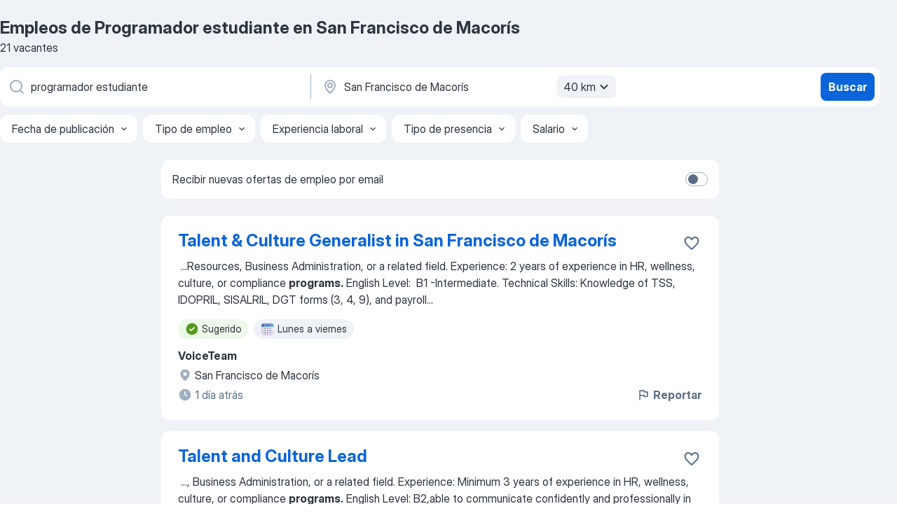

--- FILE ---
content_type: text/html
request_url: https://do.jooble.org/trabajo-programador-estudiante/San-Francisco-de-Macor%C3%ADs
body_size: 71298
content:
<!DOCTYPE html><html lang="es" xmlns="http://www.w3.org/1999/xhtml"><head><meta charset="utf-8"><link data-chunk="app" rel="stylesheet" href="/assets/app.2cef72498bfe64a06642.css"><link data-chunk="SERP" rel="stylesheet" href="/assets/SERP.e5eb96069634300c1c10.css"><meta name="viewport" content="width=device-width,initial-scale=1.0,maximum-scale=5" /><meta property="og:site_name" content="Jooble" /><meta property="og:locale" content="es" /><meta property="og:type" content="website" /><meta name="msvalidate.01" content="4E93DB804C5CCCD5B3AFF7486D4B2757" /><meta name="format-detection" content="telephone=no"><link rel="preconnect" href="https://www.googletagmanager.com" /><link rel="preconnect" href="https://www.google-analytics.com" /><link rel="dns-prefetch" href="https://www.google.com" /><link rel="dns-prefetch" href="https://apis.google.com" /><link rel="dns-prefetch" href="https://connect.facebook.net" /><link rel="dns-prefetch" href="https://www.facebook.com" /><link href="https://data-do.jooble.org/assets/fonts/inter-display.css" rel="stylesheet"><link href="https://data-do.jooble.org/assets/fonts/segoe.css" rel="stylesheet"><link rel="apple-touch-icon" href="/assets/images/favicon/ua/apple-touch-icon.png?v=4" /><link rel="apple-touch-icon" sizes="57x57" href="/assets/images/favicon/ua/apple-touch-icon-57x57.png?v=4" /><link rel="apple-touch-icon" sizes="60x60" href="/assets/images/favicon/ua/apple-touch-icon-60x60.png?v=4" /><link rel="apple-touch-icon" sizes="72x72" href="/assets/images/favicon/ua/apple-touch-icon-72x72.png?v=4" /><link rel="apple-touch-icon" sizes="76x76" href="/assets/images/favicon/ua/apple-touch-icon-76x76.png?v=4" /><link rel="apple-touch-icon" sizes="114x114" href="/assets/images/favicon/ua/apple-touch-icon-114x114.png?v=4" /><link rel="apple-touch-icon" sizes="120x120" href="/assets/images/favicon/ua/apple-touch-icon-120x120.png?v=4" /><link rel="apple-touch-icon" sizes="144x144" href="/assets/images/favicon/ua/apple-touch-icon-144x144.png?v=4" /><link rel="apple-touch-icon" sizes="152x152" href="/assets/images/favicon/ua/apple-touch-icon-152x152.png?v=4" /><link rel="apple-touch-icon" sizes="180x180" href="/assets/images/favicon/ua/apple-touch-icon-180x180.png?v=4" /><link rel="icon" type="image/png" sizes="16x16" href="/assets/images/favicon/ua/favicon-16x16.png?v=4"><link rel="icon" type="image/png" sizes="32x32" href="/assets/images/favicon/ua/favicon-32x32.png?v=4"><link rel="icon" type="image/png" sizes="48x48" href="/assets/images/favicon/ua/android-chrome-48x48.png?v=4"><link rel="icon" type="image/png" sizes="96x96" href="/assets/images/favicon/ua/android-chrome-96x96.png?v=4"><link rel="icon" type="image/png" sizes="144x144" href="/assets/images/favicon/ua/android-chrome-144x144.png?v=4"><link rel="icon" type="image/png" sizes="192x192" href="/assets/images/favicon/ua/android-chrome-192x192.png?v=4"><link rel="icon" type="image/png" sizes="194x194" href="/assets/images/favicon/ua/favicon-194x194.png?v=4"><link rel="icon" type="image/png" sizes="256x256" href="/assets/images/favicon/ua/android-chrome-256x256.png?v=4"><link rel="icon" type="image/png" sizes="384x384" href="/assets/images/favicon/ua/android-chrome-384x384.png?v=4"><link rel="icon" type="image/png" sizes="512x512" href="/assets/images/favicon/ua/android-chrome-512x512.png?v=4"><link rel="shortcut icon" type="image/x-icon" href="/assets/images/favicon/ua/favicon-ua.ico?v=4"><link rel="icon" href="/assets/images/favicon/ua/icon.svg?v=4" sizes="any" type="image/svg+xml"><meta name="msapplication-tooltip" content="Jooble"><meta name="msapplication-config" content="/browserconfig.xml"><meta name="msapplication-TileColor" content="#ffffff"><meta name="msapplication-TileImage" content="/assets/images/favicon/ua/mstile-144x144.png?v=4"><meta name="theme-color" content="#ffffff"><meta name="ir-site-verification-token" content="-1337664224"><script type="text/javascript" charset="utf-8">(function(g,o){g[o]=g[o]||function(){(g[o]['q']=g[o]['q']||[]).push(arguments)},g[o]['t']=1*new Date})(window,'_googCsa'); </script><script>!function(){if('PerformanceLongTaskTiming' in window) {var g=window.__tti={e:[]};g.o = new PerformanceObserver(function(l){g.e = g.e.concat(l.getEntries())});g.o.observe({entryTypes:['longtask']})}}();</script><script>!function(){var e,t,n,i,r={passive:!0,capture:!0},a=new Date,o=function(){i=[],t=-1,e=null,f(addEventListener)},c=function(i,r){e||(e=r,t=i,n=new Date,f(removeEventListener),u())},u=function(){if(t>=0&&t<n-a){var r={entryType:"first-input",name:e.type,target:e.target,cancelable:e.cancelable,startTime:e.timeStamp,processingStart:e.timeStamp+t};i.forEach((function(e){e(r)})),i=[]}},s=function(e){if(e.cancelable){var t=(e.timeStamp>1e12?new Date:performance.now())-e.timeStamp;"pointerdown"==e.type?function(e,t){var n=function(){c(e,t),a()},i=function(){a()},a=function(){removeEventListener("pointerup",n,r),removeEventListener("pointercancel",i,r)};addEventListener("pointerup",n,r),addEventListener("pointercancel",i,r)}(t,e):c(t,e)}},f=function(e){["mousedown","keydown","touchstart","pointerdown"].forEach((function(t){return e(t,s,r)}))},p="hidden"===document.visibilityState?0:1/0;addEventListener("visibilitychange",(function e(t){"hidden"===document.visibilityState&&(p=t.timeStamp,removeEventListener("visibilitychange",e,!0))}),!0);o(),self.webVitals={firstInputPolyfill:function(e){i.push(e),u()},resetFirstInputPolyfill:o,get firstHiddenTime(){return p}}}();</script><title data-rh="true">Se necesita urgente: Programador estudiante en San Francisco de Macorís - Enero 2026 - 21 Ofertas de Trabajo - Jooble</title><link data-rh="true" rel="canonical" href="https://do.jooble.org/trabajo-programador-estudiante/San-Francisco-de-Macor%C3%ADs"/><link data-rh="true" hreflang="es-DO" rel="alternate" href="https://do.jooble.org/trabajo-programador-estudiante/San-Francisco-de-Macor%C3%ADs"/><meta data-rh="true" name="keywords" content="Trabajo Programador estudiante San Francisco de Macorís, empleo Programador estudiante San Francisco de Macorís, trabajo, empleo"/><meta data-rh="true" name="description" content="Nuevas ofertas de trabajo para Programador estudiante en San Francisco de Macorís. Empresas confiables. Tiempo completo, medio y parcial. Sin costo, fácil y rápido puedes encontrar trabajo en casi 2.600+ ofertas en San Francisco de Macorís y otras ciudades en República Dominicana."/><meta data-rh="true" property="og:image" content="/assets/images/open_graph/og_image.png"/><meta data-rh="true" property="og:url" content="https://do.jooble.org/trabajo-programador-estudiante/San-Francisco-de-Macor%C3%ADs"/><meta data-rh="true" property="og:title" content="Se necesita urgente: Programador estudiante en San Francisco de Macorís - Enero 2026 - 21 Ofertas de Trabajo - Jooble"/><meta data-rh="true" property="og:description" content="Nuevas ofertas de trabajo para Programador estudiante en San Francisco de Macorís. Empresas confiables. Tiempo completo, medio y parcial. Sin costo, fácil y rápido puedes encontrar trabajo en casi 2.600+ ofertas en San Francisco de Macorís y otras ciudades en República Dominicana."/><script data-rh="true" type="application/ld+json">{"@context":"https://schema.org","@type":"BreadcrumbList","itemListElement":[[{"@type":"ListItem","position":1,"item":{"@id":"https://do.jooble.org","name":"trabajo"}},{"@type":"ListItem","position":2,"item":{"@id":"https://do.jooble.org/trabajo/San-Francisco-de-Macor%C3%ADs","name":"Empleos en San Francisco de Macorís"}},{"@type":"ListItem","position":3,"item":{"@id":"https://do.jooble.org/trabajo-programador-estudiante","name":"Programador estudiante"}},{"@type":"ListItem","position":4,"item":{"name":"Programador estudiante San Francisco de Macorís"}}]]}</script><script data-rh="true" type="application/ld+json">{"@context":"https://schema.org","@type":"ItemList","numberOfItems":21,"itemListElement":[[{"@type":"ListItem","position":1,"url":"https://do.jooble.org/jdp/-6880279301676145815"},{"@type":"ListItem","position":2,"url":"https://do.jooble.org/jdp/-6188333888718989091"},{"@type":"ListItem","position":3,"url":"https://do.jooble.org/jdp/1321839382209802361"},{"@type":"ListItem","position":4,"url":"https://do.jooble.org/jdp/-1994891704992002279"},{"@type":"ListItem","position":5,"url":"https://do.jooble.org/jdp/-8612769302263147488"},{"@type":"ListItem","position":6,"url":"https://do.jooble.org/jdp/-6659641282378688612"},{"@type":"ListItem","position":7,"url":"https://do.jooble.org/jdp/64291792090834336"},{"@type":"ListItem","position":8,"url":"https://do.jooble.org/jdp/7298853491135647994"},{"@type":"ListItem","position":9,"url":"https://do.jooble.org/jdp/7624824645357841986"},{"@type":"ListItem","position":10,"url":"https://do.jooble.org/jdp/-7045990759079477238"},{"@type":"ListItem","position":11,"url":"https://do.jooble.org/jdp/-4381464000399017103"},{"@type":"ListItem","position":12,"url":"https://do.jooble.org/jdp/2510987927553056312"},{"@type":"ListItem","position":13,"url":"https://do.jooble.org/jdp/930477561412912546"},{"@type":"ListItem","position":14,"url":"https://do.jooble.org/jdp/4232688451022658346"},{"@type":"ListItem","position":15,"url":"https://do.jooble.org/jdp/-5153545928784314070"},{"@type":"ListItem","position":16,"url":"https://do.jooble.org/jdp/-205822925860210872"},{"@type":"ListItem","position":17,"url":"https://do.jooble.org/jdp/-5720313387218100021"},{"@type":"ListItem","position":18,"url":"https://do.jooble.org/jdp/6874242285465662477"},{"@type":"ListItem","position":19,"url":"https://do.jooble.org/jdp/-826426934449209134"},{"@type":"ListItem","position":20,"url":"https://do.jooble.org/jdp/7861168142525024650"},{"@type":"ListItem","position":21,"url":"https://do.jooble.org/jdp/7300624910124702888"}]]}</script></head><body ondragstart="return false"><div id="app"><div class="zR2N9v"><div class="_1G2nM4"><div></div><div id="serpContainer" class="_0CG45k"><div class="+MdXgT"><header class="VavEB9"><div class="qD9dwK"><h1 class="_518B8Z">Empleos de Programador estudiante en San Francisco de Macorís</h1><div company="p" class="cXVOTD">21 vacantes</div></div><div class=""><form class="CXE+FW" data-test-name="_searchForm"><div class="tXoMlu"><div class="kySr3o EIHqTW"><div class="H-KSNn"><div class="Y6LTZC RKazSn"><div class="_0vIToK"><svg class="BC4g2E abyhUO gexuVd kPZVKg"><use xlink:href="/assets/sprite.1oxueCVBzlo-hocQRlhy.svg#icon-magnifier-usage"></use></svg><input id="input_:R55ioh:" class="_2cXMBT aHpE4r _5sX2B+" placeholder="Busco vacantes..." type="text" spellcheck="false" name="keyword" autoComplete="off" autoCapitalize="off" data-test-name="_searchFormKeywordInput" aria-label="¿Qué puesto buscas?" value="programador estudiante"/></div></div></div></div><div class="kySr3o _9+Weu7"><div class="H-KSNn"><div class="Y6LTZC RKazSn"><div class="_0vIToK"><svg class="BC4g2E abyhUO gexuVd kPZVKg"><use xlink:href="/assets/sprite.1oxueCVBzlo-hocQRlhy.svg#icon-map_marker-usage"></use></svg><input id="tbRegion" class="_2cXMBT aHpE4r _5sX2B+" placeholder="En la región..." type="text" spellcheck="false" name="region" autoComplete="off" autoCapitalize="off" data-test-name="_searchFormRegionInput" aria-label="Indique la ciudad en la que está buscando empleo" value="San Francisco de Macorís"/></div><div class="hQwOE1"><div class="-xWR9w" data-test-name="_radiusSelect"><button type="button" class="VMdYVt i6dNg1 oUsVL7 -A9fYs mO9zne">40 km<span class="njVmSf"><svg class="KaSFrq JAzKjj GM7Sgs MQl7R9"><use xlink:href="/assets/sprite.1oxueCVBzlo-hocQRlhy.svg#icon-chevron_down-usage"></use></svg></span></button></div></div></div></div></div></div><button type="submit" class="VMdYVt i6dNg1 oUsVL7 xVPKbj ZuTpxY">Buscar</button></form></div><div class="p7hDF8"><div class="apmZrt" data-test-name="_smartTagsFilter"><div class="wYznI5"><span class="_1apRDx">Fecha de publicación</span><svg class="KaSFrq DuJhnH GM7Sgs _398Jb4"><use xlink:href="/assets/sprite.1oxueCVBzlo-hocQRlhy.svg#icon-chevron_down-usage"></use></svg></div><div class="wYznI5"><span class="_1apRDx">Tipo de empleo</span><svg class="KaSFrq DuJhnH GM7Sgs _398Jb4"><use xlink:href="/assets/sprite.1oxueCVBzlo-hocQRlhy.svg#icon-chevron_down-usage"></use></svg></div><div class="wYznI5"><span class="_1apRDx">Experiencia laboral</span><svg class="KaSFrq DuJhnH GM7Sgs _398Jb4"><use xlink:href="/assets/sprite.1oxueCVBzlo-hocQRlhy.svg#icon-chevron_down-usage"></use></svg></div><div class="wYznI5"><span class="_1apRDx">Tipo de presencia</span><svg class="KaSFrq DuJhnH GM7Sgs _398Jb4"><use xlink:href="/assets/sprite.1oxueCVBzlo-hocQRlhy.svg#icon-chevron_down-usage"></use></svg></div><div class="wYznI5"><span class="_1apRDx">Salario</span><svg class="KaSFrq DuJhnH GM7Sgs _398Jb4"><use xlink:href="/assets/sprite.1oxueCVBzlo-hocQRlhy.svg#icon-chevron_down-usage"></use></svg></div></div></div></header><div class="y+s7YY"><div class="Amjssv"><main class="toVmC+" role="main"><div class="NeCPdn" id="topBarContainer"><div class="dKIuea"><div class="pfddcp xPgV1+"><div class="Z7rxKJ"><span class="ahUpuK">Recibir nuevas ofertas de empleo por email </span><div class="rV3P9b H6hBvI RDT4pD seXaaO"><input id="SubscriptionSwitcher" type="checkbox" aria-label="SubscriptionSwitcher"/><label for="SubscriptionSwitcher"><span data-switch="pill" data-caption="false"><span data-switch="round"></span></span></label></div></div></div></div></div><div class="bXbgrv" id="serpContent"><div><div class="infinite-scroll-component__outerdiv"><div class="infinite-scroll-component ZbPfXY _serpContentBlock" style="height:auto;overflow:auto;-webkit-overflow-scrolling:touch"><div><ul class="kiBEcn"><li></li><li><div id="-6880279301676145815" data-test-name="_jobCard" class="+n4WEb rHG1ci"><div class="_9q4Aij"><h2 class="jA9gFS dUatPc"><a class="_8w9Ce2 tUC4Fj _6i4Nb0 wtCvxI job_card_link" target="_blank" href="https://do.jooble.org/jdp/-6880279301676145815">Talent &amp; Culture Generalist in San Francisco de Macorís</a></h2><div class="_5A-eEY"><div class="Bdpujj"><button type="button" class="ZapzXe _9WpygY XEfYdx JFkX+L vMdXr7 RNbuqd" data-test-name="jobFavoritesButton__-6880279301676145815" aria-label="Guardar la vacante en favoritas"><span class="H2e2t1 +gVFyQ"><svg class="KaSFrq JAzKjj _0ng4na"><use xlink:href="/assets/sprite.1oxueCVBzlo-hocQRlhy.svg#icon-heart_outline-usage"></use></svg></span></button></div></div></div><div><div class="QZH8mt"><div class="GEyos4">&nbsp;...<span>Resources, Business Administration, or a related field. 
 Experience:  2 years of experience in HR, wellness, culture, or compliance </span><b>programs.</b><span> 
 English Level:  B1 -Intermediate. 
 Technical Skills:  Knowledge of TSS, IDOPRIL, SISALRIL, DGT forms (3, 4, 9), and payroll</span>...&nbsp;</div><div class="rvi8+s"><div class="tXxXy-"><div data-name="suggested" data-test-name="_highlightedTag" class="K8ZLnh tag fT460t"><svg class="KaSFrq DuJhnH GeatqJ"><use xlink:href="/assets/sprite.1oxueCVBzlo-hocQRlhy.svg#icon-check_match-usage"></use></svg>Sugerido</div><div data-name="lunes_a_viernes" data-test-name="_jobTag" class="K8ZLnh tag _7Amkfs"><div class="uE1IG0" style="background-image:url(/assets/images/tagIconsNew/emoji_tear_off_calendar.svg)"></div>Lunes a viernes</div></div></div></div><div class="L4BhzZ wrapper__new_tags_design bLrJMm"><div class="j+648w"><button type="button" class="ZapzXe _9WpygY JFkX+L vMdXr7 _9ofHq7" data-test-name="_reportJobButtonSerp"><span class="H2e2t1 w87w0E"><svg class="KaSFrq xY3sEm _0ng4na cS9jE1"><use xlink:href="/assets/sprite.1oxueCVBzlo-hocQRlhy.svg#icon-flag-usage"></use></svg></span>Reportar</button></div><div class="E6E0jY"><div class="pXyhD4 VeoRvG"><div class="heru4z"><p class="z6WlhX" data-test-name="_companyName">VoiceTeam</p></div></div><div class="blapLw gj1vO6 fhg31q nxYYVJ" tabindex="-1"><svg class="BC4g2E c6AqqO gexuVd kE3ssB DlQ0Ty icon_gray_soft mdorqd"><use xlink:href="/assets/sprite.1oxueCVBzlo-hocQRlhy.svg#icon-map_marker_filled-usage"></use></svg><div class="caption NTRJBV">San Francisco de Macorís</div></div><div class="blapLw gj1vO6 fhg31q fGYTou"><svg class="BC4g2E c6AqqO gexuVd kE3ssB DlQ0Ty icon_gray_soft jjtReA"><use xlink:href="/assets/sprite.1oxueCVBzlo-hocQRlhy.svg#icon-clock_filled-usage"></use></svg><div class="caption Vk-5Da">1 día atrás</div></div></div></div></div></div></li><li><div id="-6188333888718989091" data-test-name="_jobCard" class="+n4WEb rHG1ci"><div class="_9q4Aij"><h2 class="jA9gFS dUatPc"><a class="_8w9Ce2 tUC4Fj _6i4Nb0 wtCvxI job_card_link" target="_blank" href="https://do.jooble.org/jdp/-6188333888718989091">Talent and Culture Lead</a></h2><div class="_5A-eEY"><div class="Bdpujj"><button type="button" class="ZapzXe _9WpygY XEfYdx JFkX+L vMdXr7 RNbuqd" data-test-name="jobFavoritesButton__-6188333888718989091" aria-label="Guardar la vacante en favoritas"><span class="H2e2t1 +gVFyQ"><svg class="KaSFrq JAzKjj _0ng4na"><use xlink:href="/assets/sprite.1oxueCVBzlo-hocQRlhy.svg#icon-heart_outline-usage"></use></svg></span></button></div></div></div><div><div class="QZH8mt"><div class="GEyos4">&nbsp;...<span>, Business Administration, or a related field.
Experience: Minimum 3 years of experience in HR, wellness, culture, or compliance </span><b>programs.</b><span>
English Level: B2,able to communicate confidently and professionally in English.
Technical Skills: knowledge of TSS, IDOPRIL, SISALRIL</span>...&nbsp;</div><div class="rvi8+s"><div class="tXxXy-"><div data-name="suggested" data-test-name="_highlightedTag" class="K8ZLnh tag fT460t"><svg class="KaSFrq DuJhnH GeatqJ"><use xlink:href="/assets/sprite.1oxueCVBzlo-hocQRlhy.svg#icon-check_match-usage"></use></svg>Sugerido</div><div data-name="tiempo_completo" data-test-name="_jobTag" class="K8ZLnh tag _7Amkfs"><div class="uE1IG0" style="background-image:url(/assets/images/tagIconsNew/emoji_briefcase.svg)"></div>Tiempo completo</div></div></div></div><div class="L4BhzZ wrapper__new_tags_design bLrJMm"><div class="j+648w"><button type="button" class="ZapzXe _9WpygY JFkX+L vMdXr7 _9ofHq7" data-test-name="_reportJobButtonSerp"><span class="H2e2t1 w87w0E"><svg class="KaSFrq xY3sEm _0ng4na cS9jE1"><use xlink:href="/assets/sprite.1oxueCVBzlo-hocQRlhy.svg#icon-flag-usage"></use></svg></span>Reportar</button><img src="/css/images/plogo/51.gif" class="yUFQEM" aria-hidden="true" alt="dteCompanyLogo"/></div><div class="E6E0jY"><div class="pXyhD4 VeoRvG"><div class="heru4z"><p class="z6WlhX" data-test-name="_companyName">VoiceTeam</p></div></div><div class="blapLw gj1vO6 fhg31q nxYYVJ" tabindex="-1"><svg class="BC4g2E c6AqqO gexuVd kE3ssB DlQ0Ty icon_gray_soft mdorqd"><use xlink:href="/assets/sprite.1oxueCVBzlo-hocQRlhy.svg#icon-map_marker_filled-usage"></use></svg><div class="caption NTRJBV">San Francisco de Macorís</div></div><div class="blapLw gj1vO6 fhg31q fGYTou"><svg class="BC4g2E c6AqqO gexuVd kE3ssB DlQ0Ty icon_gray_soft jjtReA"><use xlink:href="/assets/sprite.1oxueCVBzlo-hocQRlhy.svg#icon-clock_filled-usage"></use></svg><div class="caption Vk-5Da">7 días atrás</div></div></div></div></div></div></li><li><div id="1321839382209802361" data-test-name="_jobCard" class="+n4WEb rHG1ci"><div class="_9q4Aij"><h2 class="jA9gFS dUatPc"><a class="_8w9Ce2 tUC4Fj _6i4Nb0 wtCvxI job_card_link" target="_blank" href="https://do.jooble.org/jdp/1321839382209802361">Asesor de Desarrollo</a></h2><div class="_5A-eEY"><div class="Bdpujj"><button type="button" class="ZapzXe _9WpygY XEfYdx JFkX+L vMdXr7 RNbuqd" data-test-name="jobFavoritesButton__1321839382209802361" aria-label="Guardar la vacante en favoritas"><span class="H2e2t1 +gVFyQ"><svg class="KaSFrq JAzKjj _0ng4na"><use xlink:href="/assets/sprite.1oxueCVBzlo-hocQRlhy.svg#icon-heart_outline-usage"></use></svg></span></button></div></div></div><div><div class="QZH8mt"><div class="GEyos4">&nbsp;...<span>manteniendo niveles de crecimiento y calidad dentro de los parámetros indicados por la institución.


Requisitos: 
*Bachiller o </span><b>Estudiante </b><span>Universitario
*Manejo de Servicio al Cliente
*0 a 6 meses de experiencia en ventas
*Motor propio

Beneficios:
*Beneficios</span>...&nbsp;</div><div class="rvi8+s"><div class="tXxXy-"><div data-name="suggested" data-test-name="_highlightedTag" class="K8ZLnh tag fT460t"><svg class="KaSFrq DuJhnH GeatqJ"><use xlink:href="/assets/sprite.1oxueCVBzlo-hocQRlhy.svg#icon-check_match-usage"></use></svg>Sugerido</div><div data-name="tiempo_completo" data-test-name="_jobTag" class="K8ZLnh tag _7Amkfs"><div class="uE1IG0" style="background-image:url(/assets/images/tagIconsNew/emoji_briefcase.svg)"></div>Tiempo completo</div></div></div></div><div class="L4BhzZ wrapper__new_tags_design bLrJMm"><div class="j+648w"><button type="button" class="ZapzXe _9WpygY JFkX+L vMdXr7 _9ofHq7" data-test-name="_reportJobButtonSerp"><span class="H2e2t1 w87w0E"><svg class="KaSFrq xY3sEm _0ng4na cS9jE1"><use xlink:href="/assets/sprite.1oxueCVBzlo-hocQRlhy.svg#icon-flag-usage"></use></svg></span>Reportar</button><img src="/css/images/plogo/51.gif" class="yUFQEM" aria-hidden="true" alt="dteCompanyLogo"/></div><div class="E6E0jY"><div class="pXyhD4 VeoRvG"><div class="heru4z"><p class="z6WlhX" data-test-name="_companyName">Fundación Dominicana de Desarrollo</p></div></div><div class="blapLw gj1vO6 fhg31q nxYYVJ" tabindex="-1"><svg class="BC4g2E c6AqqO gexuVd kE3ssB DlQ0Ty icon_gray_soft mdorqd"><use xlink:href="/assets/sprite.1oxueCVBzlo-hocQRlhy.svg#icon-map_marker_filled-usage"></use></svg><div class="caption NTRJBV">San Francisco de Macorís</div></div><div class="blapLw gj1vO6 fhg31q fGYTou"><svg class="BC4g2E c6AqqO gexuVd kE3ssB DlQ0Ty icon_gray_soft jjtReA"><use xlink:href="/assets/sprite.1oxueCVBzlo-hocQRlhy.svg#icon-clock_filled-usage"></use></svg><div class="caption Vk-5Da">7 días atrás</div></div></div></div></div></div></li><li><div id="-1994891704992002279" data-test-name="_jobCard" class="+n4WEb rHG1ci"><div class="_9q4Aij"><h2 class="jA9gFS dUatPc"><a class="_8w9Ce2 tUC4Fj _6i4Nb0 wtCvxI job_card_link" target="_blank" href="https://do.jooble.org/jdp/-1994891704992002279">Cajero / San Francisco de Macoris</a></h2><div class="_5A-eEY"><div class="Bdpujj"><button type="button" class="ZapzXe _9WpygY XEfYdx JFkX+L vMdXr7 RNbuqd" data-test-name="jobFavoritesButton__-1994891704992002279" aria-label="Guardar la vacante en favoritas"><span class="H2e2t1 +gVFyQ"><svg class="KaSFrq JAzKjj _0ng4na"><use xlink:href="/assets/sprite.1oxueCVBzlo-hocQRlhy.svg#icon-heart_outline-usage"></use></svg></span></button></div></div></div><div><div class="QZH8mt"><div class="GEyos4">&nbsp;...<span>Financiamiento del Terrorismo y de la Proliferación de Armas de Destrucción Masiva aprobadas por el consejo.  

REQUISITOS:
*</span><b>Estudiante </b><span>de Administración de Empresas, Contabilidad o áreas afines. 
*Conocimientos Básico-intermedio en el manejo de Equipos de Cómputos</span>...&nbsp;</div><div class="rvi8+s"><div class="tXxXy-"><div data-name="estudiante" data-test-name="_highlightedTag" class="K8ZLnh tag fT460t"><svg class="KaSFrq DuJhnH GeatqJ"><use xlink:href="/assets/sprite.1oxueCVBzlo-hocQRlhy.svg#icon-check_match-usage"></use></svg>Estudiante</div><div data-name="pasante" data-test-name="_jobTag" class="K8ZLnh tag _7Amkfs"><div class="uE1IG0" style="background-image:url(/assets/images/tagIconsNew/emoji_briefcase.svg)"></div>Práctica</div><div data-name="tiempo_completo" data-test-name="_jobTag" class="K8ZLnh tag _7Amkfs"><div class="uE1IG0" style="background-image:url(/assets/images/tagIconsNew/emoji_briefcase.svg)"></div>Tiempo completo</div></div></div></div><div class="L4BhzZ wrapper__new_tags_design bLrJMm"><div class="j+648w"><button type="button" class="ZapzXe _9WpygY JFkX+L vMdXr7 _9ofHq7" data-test-name="_reportJobButtonSerp"><span class="H2e2t1 w87w0E"><svg class="KaSFrq xY3sEm _0ng4na cS9jE1"><use xlink:href="/assets/sprite.1oxueCVBzlo-hocQRlhy.svg#icon-flag-usage"></use></svg></span>Reportar</button><img src="/css/images/plogo/51.gif" class="yUFQEM" aria-hidden="true" alt="dteCompanyLogo"/></div><div class="E6E0jY"><div class="pXyhD4 VeoRvG"><div class="heru4z"><p class="z6WlhX" data-test-name="_companyName">Banco de Ahorro y Crédito Unión</p></div></div><div class="blapLw gj1vO6 fhg31q nxYYVJ" tabindex="-1"><svg class="BC4g2E c6AqqO gexuVd kE3ssB DlQ0Ty icon_gray_soft mdorqd"><use xlink:href="/assets/sprite.1oxueCVBzlo-hocQRlhy.svg#icon-map_marker_filled-usage"></use></svg><div class="caption NTRJBV">San Francisco de Macorís</div></div><div class="blapLw gj1vO6 fhg31q fGYTou"><svg class="BC4g2E c6AqqO gexuVd kE3ssB DlQ0Ty icon_gray_soft jjtReA"><use xlink:href="/assets/sprite.1oxueCVBzlo-hocQRlhy.svg#icon-clock_filled-usage"></use></svg><div class="caption Vk-5Da">1 día atrás</div></div></div></div></div></div></li><li><div id="-8612769302263147488" data-test-name="_jobCard" class="+n4WEb rHG1ci"><div class="_9q4Aij"><h2 class="jA9gFS dUatPc"><a class="_8w9Ce2 tUC4Fj _6i4Nb0 wtCvxI job_card_link" target="_blank" href="https://do.jooble.org/jdp/-8612769302263147488">Cajero / San francisco de Macoris</a></h2><div class="_5A-eEY"><div class="Bdpujj"><button type="button" class="ZapzXe _9WpygY XEfYdx JFkX+L vMdXr7 RNbuqd" data-test-name="jobFavoritesButton__-8612769302263147488" aria-label="Guardar la vacante en favoritas"><span class="H2e2t1 +gVFyQ"><svg class="KaSFrq JAzKjj _0ng4na"><use xlink:href="/assets/sprite.1oxueCVBzlo-hocQRlhy.svg#icon-heart_outline-usage"></use></svg></span></button></div></div></div><div><div class="QZH8mt"><div class="GEyos4">&nbsp;...<span>la información para garantizar la protección de la información y demás recursos tecnológicos institucionales.

	REQUISITOS:
*</span><b>Estudiante </b><span>Universitario de Contabilidad, Administración o carreras a fines.
*Confidencialidad.
*Organización.
*Atención al detalle
*Orientación</span>...&nbsp;</div><div class="rvi8+s"><div class="tXxXy-"><div data-name="suggested" data-test-name="_highlightedTag" class="K8ZLnh tag fT460t"><svg class="KaSFrq DuJhnH GeatqJ"><use xlink:href="/assets/sprite.1oxueCVBzlo-hocQRlhy.svg#icon-check_match-usage"></use></svg>Sugerido</div><div data-name="pasante" data-test-name="_jobTag" class="K8ZLnh tag _7Amkfs"><div class="uE1IG0" style="background-image:url(/assets/images/tagIconsNew/emoji_briefcase.svg)"></div>Práctica</div><div data-name="tiempo_completo" data-test-name="_jobTag" class="K8ZLnh tag _7Amkfs"><div class="uE1IG0" style="background-image:url(/assets/images/tagIconsNew/emoji_briefcase.svg)"></div>Tiempo completo</div></div></div></div><div class="L4BhzZ wrapper__new_tags_design bLrJMm"><div class="j+648w"><button type="button" class="ZapzXe _9WpygY JFkX+L vMdXr7 _9ofHq7" data-test-name="_reportJobButtonSerp"><span class="H2e2t1 w87w0E"><svg class="KaSFrq xY3sEm _0ng4na cS9jE1"><use xlink:href="/assets/sprite.1oxueCVBzlo-hocQRlhy.svg#icon-flag-usage"></use></svg></span>Reportar</button><img src="/css/images/plogo/51.gif" class="yUFQEM" aria-hidden="true" alt="dteCompanyLogo"/></div><div class="E6E0jY"><div class="pXyhD4 VeoRvG"><div class="heru4z"><p class="z6WlhX" data-test-name="_companyName">Banco Unión</p></div></div><div class="blapLw gj1vO6 fhg31q nxYYVJ" tabindex="-1"><svg class="BC4g2E c6AqqO gexuVd kE3ssB DlQ0Ty icon_gray_soft mdorqd"><use xlink:href="/assets/sprite.1oxueCVBzlo-hocQRlhy.svg#icon-map_marker_filled-usage"></use></svg><div class="caption NTRJBV">San Francisco de Macorís</div></div><div class="blapLw gj1vO6 fhg31q fGYTou"><svg class="BC4g2E c6AqqO gexuVd kE3ssB DlQ0Ty icon_gray_soft jjtReA"><use xlink:href="/assets/sprite.1oxueCVBzlo-hocQRlhy.svg#icon-clock_filled-usage"></use></svg><div class="caption Vk-5Da">6 días atrás</div></div></div></div></div></div></li><li><div id="-6659641282378688612" data-test-name="_jobCard" class="+n4WEb rHG1ci"><div class="_9q4Aij"><h2 class="jA9gFS dUatPc"><a class="_8w9Ce2 tUC4Fj _6i4Nb0 wtCvxI job_card_link" target="_blank" href="https://do.jooble.org/jdp/-6659641282378688612">Representante de Ventas San Francisco de Macoris</a></h2><div class="_5A-eEY"><div class="Bdpujj"><button type="button" class="ZapzXe _9WpygY XEfYdx JFkX+L vMdXr7 RNbuqd" data-test-name="jobFavoritesButton__-6659641282378688612" aria-label="Guardar la vacante en favoritas"><span class="H2e2t1 +gVFyQ"><svg class="KaSFrq JAzKjj _0ng4na"><use xlink:href="/assets/sprite.1oxueCVBzlo-hocQRlhy.svg#icon-heart_outline-usage"></use></svg></span></button></div></div></div><div><div class="QZH8mt"><div class="GEyos4">&nbsp;...<span>superación. 
Requisitos: Mayor de 18 años de edad, facilidad de expresión, deseos de superación, disciplina y responsabilidad. 
</span><b>Estudios:</b><span> Bachiller / Estudiante Universitario.

Beneficios: Salario 18,421.20 los beneficios de ley + Pago de incentivo por ventas y Crecimiento</span>...&nbsp;</div><div class="rvi8+s"><div class="tXxXy-"><div data-name="suggested" data-test-name="_highlightedTag" class="K8ZLnh tag fT460t"><svg class="KaSFrq DuJhnH GeatqJ"><use xlink:href="/assets/sprite.1oxueCVBzlo-hocQRlhy.svg#icon-check_match-usage"></use></svg>Sugerido</div><div data-name="temporal" data-test-name="_jobTag" class="K8ZLnh tag _7Amkfs"><div class="uE1IG0" style="background-image:url(/assets/images/tagIconsNew/emoji_briefcase.svg)"></div>Temporal</div></div></div></div><div class="L4BhzZ wrapper__new_tags_design bLrJMm"><div class="j+648w"><button type="button" class="ZapzXe _9WpygY JFkX+L vMdXr7 _9ofHq7" data-test-name="_reportJobButtonSerp"><span class="H2e2t1 w87w0E"><svg class="KaSFrq xY3sEm _0ng4na cS9jE1"><use xlink:href="/assets/sprite.1oxueCVBzlo-hocQRlhy.svg#icon-flag-usage"></use></svg></span>Reportar</button><img src="/css/images/plogo/51.gif" class="yUFQEM" aria-hidden="true" alt="dteCompanyLogo"/></div><div class="E6E0jY"><div class="pXyhD4 VeoRvG"><div class="heru4z"><p class="z6WlhX" data-test-name="_companyName">MACK BUSINESS</p></div></div><div class="blapLw gj1vO6 fhg31q nxYYVJ" tabindex="-1"><svg class="BC4g2E c6AqqO gexuVd kE3ssB DlQ0Ty icon_gray_soft mdorqd"><use xlink:href="/assets/sprite.1oxueCVBzlo-hocQRlhy.svg#icon-map_marker_filled-usage"></use></svg><div class="caption NTRJBV">San Francisco de Macorís</div></div><div class="blapLw gj1vO6 fhg31q fGYTou"><svg class="BC4g2E c6AqqO gexuVd kE3ssB DlQ0Ty icon_gray_soft jjtReA"><use xlink:href="/assets/sprite.1oxueCVBzlo-hocQRlhy.svg#icon-clock_filled-usage"></use></svg><div class="caption Vk-5Da">12 días atrás</div></div></div></div></div></div></li><li><div id="64291792090834336" data-test-name="_jobCard" class="+n4WEb rHG1ci"><div class="_9q4Aij"><h2 class="jA9gFS dUatPc"><a class="_8w9Ce2 tUC4Fj _6i4Nb0 wtCvxI job_card_link" target="_blank" href="https://do.jooble.org/jdp/64291792090834336">Nos encontramos en la búsqueda de un/a Analista de RR.HH</a></h2><div class="_5A-eEY"><div class="Bdpujj"><button type="button" class="ZapzXe _9WpygY XEfYdx JFkX+L vMdXr7 RNbuqd" data-test-name="jobFavoritesButton__64291792090834336" aria-label="Guardar la vacante en favoritas"><span class="H2e2t1 +gVFyQ"><svg class="KaSFrq JAzKjj _0ng4na"><use xlink:href="/assets/sprite.1oxueCVBzlo-hocQRlhy.svg#icon-heart_outline-usage"></use></svg></span></button></div></div></div><div><div class="QZH8mt"><div class="GEyos4"><span>Requisitos:

</span><b>Estudiante </b><span>o graduado/a de Administración, Psicología Industrial o carreras afines

Experiencia mínima de 1 año en el área de RR.HH. (deseable)

Conocimiento básico de legislación laboral dominicana

Manejo de Office (Word, Excel)

Buena redacción</span>...&nbsp;</div><div class="rvi8+s"><div class="tXxXy-"><div data-name="estudiante" data-test-name="_highlightedTag" class="K8ZLnh tag fT460t"><svg class="KaSFrq DuJhnH GeatqJ"><use xlink:href="/assets/sprite.1oxueCVBzlo-hocQRlhy.svg#icon-check_match-usage"></use></svg>Estudiante</div><div data-name="tiempo_completo" data-test-name="_jobTag" class="K8ZLnh tag _7Amkfs"><div class="uE1IG0" style="background-image:url(/assets/images/tagIconsNew/emoji_briefcase.svg)"></div>Tiempo completo</div><div data-name="trabajar_en_la_oficina" data-test-name="_jobTag" class="K8ZLnh tag _7Amkfs"><div class="uE1IG0" style="background-image:url(/assets/images/tagIconsNew/emoji_round_pushpin.svg)"></div>Trabajar en la oficina</div></div></div></div><div class="L4BhzZ wrapper__new_tags_design bLrJMm"><div class="j+648w"><button type="button" class="ZapzXe _9WpygY JFkX+L vMdXr7 _9ofHq7" data-test-name="_reportJobButtonSerp"><span class="H2e2t1 w87w0E"><svg class="KaSFrq xY3sEm _0ng4na cS9jE1"><use xlink:href="/assets/sprite.1oxueCVBzlo-hocQRlhy.svg#icon-flag-usage"></use></svg></span>Reportar</button><img src="/css/images/plogo/51.gif" class="yUFQEM" aria-hidden="true" alt="dteCompanyLogo"/></div><div class="E6E0jY"><div class="pXyhD4 VeoRvG"><div class="heru4z"><p class="z6WlhX" data-test-name="_companyName">Inversiones Polanco bueno</p></div></div><div class="blapLw gj1vO6 fhg31q nxYYVJ" tabindex="-1"><svg class="BC4g2E c6AqqO gexuVd kE3ssB DlQ0Ty icon_gray_soft mdorqd"><use xlink:href="/assets/sprite.1oxueCVBzlo-hocQRlhy.svg#icon-map_marker_filled-usage"></use></svg><div class="caption NTRJBV">San Francisco de Macorís</div></div><div class="blapLw gj1vO6 fhg31q fGYTou"><svg class="BC4g2E c6AqqO gexuVd kE3ssB DlQ0Ty icon_gray_soft jjtReA"><use xlink:href="/assets/sprite.1oxueCVBzlo-hocQRlhy.svg#icon-clock_filled-usage"></use></svg><div class="caption Vk-5Da">6 días atrás</div></div></div></div></div></div></li><li><div class="li6YgU" style="--ew-button-color:#F7F6F2;--ew-button-background-color:#014EFE"></div></li><li></li><li><div id="7298853491135647994" data-test-name="_jobCard" class="+n4WEb rHG1ci"><div class="_9q4Aij"><h2 class="jA9gFS dUatPc"><a class="_8w9Ce2 tUC4Fj _6i4Nb0 wtCvxI job_card_link" target="_blank" href="https://do.jooble.org/jdp/7298853491135647994">Oficial de Servicio al Cliente / San Francisco de Macoris</a></h2><div class="_5A-eEY"><div class="Bdpujj"><button type="button" class="ZapzXe _9WpygY XEfYdx JFkX+L vMdXr7 RNbuqd" data-test-name="jobFavoritesButton__7298853491135647994" aria-label="Guardar la vacante en favoritas"><span class="H2e2t1 +gVFyQ"><svg class="KaSFrq JAzKjj _0ng4na"><use xlink:href="/assets/sprite.1oxueCVBzlo-hocQRlhy.svg#icon-heart_outline-usage"></use></svg></span></button></div></div></div><div><div class="QZH8mt"><div class="GEyos4">&nbsp;...<span>, Financiamiento del Terrorismo y de la Proliferación de Armas de Destrucción Masiva aprobadas por el consejo.

REQUISITOS:
•	</span><b>Estudiante </b><span>universitario de administración, contabilidad, mercadeo o áreas afines.
•	Manejo de paquete Office.
•	Experiencia no menor de 1</span>...&nbsp;</div><div class="rvi8+s"><div class="tXxXy-"><div data-name="suggested" data-test-name="_highlightedTag" class="K8ZLnh tag fT460t"><svg class="KaSFrq DuJhnH GeatqJ"><use xlink:href="/assets/sprite.1oxueCVBzlo-hocQRlhy.svg#icon-check_match-usage"></use></svg>Sugerido</div><div data-name="pasante" data-test-name="_jobTag" class="K8ZLnh tag _7Amkfs"><div class="uE1IG0" style="background-image:url(/assets/images/tagIconsNew/emoji_briefcase.svg)"></div>Práctica</div><div data-name="tiempo_completo" data-test-name="_jobTag" class="K8ZLnh tag _7Amkfs"><div class="uE1IG0" style="background-image:url(/assets/images/tagIconsNew/emoji_briefcase.svg)"></div>Tiempo completo</div><div data-name="trabajar_en_la_oficina" data-test-name="_jobTag" class="K8ZLnh tag _7Amkfs"><div class="uE1IG0" style="background-image:url(/assets/images/tagIconsNew/emoji_round_pushpin.svg)"></div>Trabajar en la oficina</div><div data-name="lunes_a_viernes" data-test-name="_jobTag" class="K8ZLnh tag _7Amkfs"><div class="uE1IG0" style="background-image:url(/assets/images/tagIconsNew/emoji_tear_off_calendar.svg)"></div>Lunes a viernes</div></div></div></div><div class="L4BhzZ wrapper__new_tags_design bLrJMm"><div class="j+648w"><button type="button" class="ZapzXe _9WpygY JFkX+L vMdXr7 _9ofHq7" data-test-name="_reportJobButtonSerp"><span class="H2e2t1 w87w0E"><svg class="KaSFrq xY3sEm _0ng4na cS9jE1"><use xlink:href="/assets/sprite.1oxueCVBzlo-hocQRlhy.svg#icon-flag-usage"></use></svg></span>Reportar</button><img src="/css/images/plogo/51.gif" class="yUFQEM" aria-hidden="true" alt="dteCompanyLogo"/></div><div class="E6E0jY"><div class="pXyhD4 VeoRvG"><div class="heru4z"><p class="z6WlhX" data-test-name="_companyName">Banco de Ahorro y Crédito Unión</p></div></div><div class="blapLw gj1vO6 fhg31q nxYYVJ" tabindex="-1"><svg class="BC4g2E c6AqqO gexuVd kE3ssB DlQ0Ty icon_gray_soft mdorqd"><use xlink:href="/assets/sprite.1oxueCVBzlo-hocQRlhy.svg#icon-map_marker_filled-usage"></use></svg><div class="caption NTRJBV">San Francisco de Macorís</div></div><div class="blapLw gj1vO6 fhg31q fGYTou"><svg class="BC4g2E c6AqqO gexuVd kE3ssB DlQ0Ty icon_gray_soft jjtReA"><use xlink:href="/assets/sprite.1oxueCVBzlo-hocQRlhy.svg#icon-clock_filled-usage"></use></svg><div class="caption Vk-5Da">2 días atrás</div></div></div></div></div></div></li><li><div id="7624824645357841986" data-test-name="_jobCard" class="+n4WEb rHG1ci"><div class="_9q4Aij"><h2 class="jA9gFS dUatPc"><a class="_8w9Ce2 tUC4Fj _6i4Nb0 wtCvxI job_card_link" target="_blank" href="https://do.jooble.org/jdp/7624824645357841986">Supervisor de Servicio al cliente y Ventas (SFM - Duarte)</a></h2><div class="_5A-eEY"><div class="Bdpujj"><button type="button" class="ZapzXe _9WpygY XEfYdx JFkX+L vMdXr7 RNbuqd" data-test-name="jobFavoritesButton__7624824645357841986" aria-label="Guardar la vacante en favoritas"><span class="H2e2t1 +gVFyQ"><svg class="KaSFrq JAzKjj _0ng4na"><use xlink:href="/assets/sprite.1oxueCVBzlo-hocQRlhy.svg#icon-heart_outline-usage"></use></svg></span></button></div></div></div><div><div class="QZH8mt"><div class="GEyos4"><span>Supervisor de Servicio al cliente y Ventas (SFM, Duarte)

Requisitos:
</span><b>Estudiante </b><span>o Lic. Adm. Empresas, Contabilidad o Mercadeo.
Experiencia previa en Servicio al Cliente y Ventas.
Conocimiento de ventanas y/o fabricación de ventanas (deseable, pero no indispensable</span>...&nbsp;</div><div class="rvi8+s"><div class="tXxXy-"><div data-name="estudiante" data-test-name="_highlightedTag" class="K8ZLnh tag fT460t"><svg class="KaSFrq DuJhnH GeatqJ"><use xlink:href="/assets/sprite.1oxueCVBzlo-hocQRlhy.svg#icon-check_match-usage"></use></svg>Estudiante</div><div data-name="tiempo_completo" data-test-name="_jobTag" class="K8ZLnh tag _7Amkfs"><div class="uE1IG0" style="background-image:url(/assets/images/tagIconsNew/emoji_briefcase.svg)"></div>Tiempo completo</div><div data-name="lunes_a_viernes" data-test-name="_jobTag" class="K8ZLnh tag _7Amkfs"><div class="uE1IG0" style="background-image:url(/assets/images/tagIconsNew/emoji_tear_off_calendar.svg)"></div>Lunes a viernes</div></div></div></div><div class="L4BhzZ wrapper__new_tags_design bLrJMm"><div class="j+648w"><button type="button" class="ZapzXe _9WpygY JFkX+L vMdXr7 _9ofHq7" data-test-name="_reportJobButtonSerp"><span class="H2e2t1 w87w0E"><svg class="KaSFrq xY3sEm _0ng4na cS9jE1"><use xlink:href="/assets/sprite.1oxueCVBzlo-hocQRlhy.svg#icon-flag-usage"></use></svg></span>Reportar</button><img src="/css/images/plogo/51.gif" class="yUFQEM" aria-hidden="true" alt="dteCompanyLogo"/></div><div class="E6E0jY"><div class="pXyhD4 VeoRvG"><div class="heru4z"><p class="z6WlhX" data-test-name="_companyName">The Human Potential Company</p></div></div><div class="blapLw gj1vO6 fhg31q nxYYVJ" tabindex="-1"><svg class="BC4g2E c6AqqO gexuVd kE3ssB DlQ0Ty icon_gray_soft mdorqd"><use xlink:href="/assets/sprite.1oxueCVBzlo-hocQRlhy.svg#icon-map_marker_filled-usage"></use></svg><div class="caption NTRJBV">San Francisco de Macorís</div></div><div class="blapLw gj1vO6 fhg31q fGYTou"><svg class="BC4g2E c6AqqO gexuVd kE3ssB DlQ0Ty icon_gray_soft jjtReA"><use xlink:href="/assets/sprite.1oxueCVBzlo-hocQRlhy.svg#icon-clock_filled-usage"></use></svg><div class="caption Vk-5Da">1 día atrás</div></div></div></div></div></div></li><li><div id="-7045990759079477238" data-test-name="_jobCard" class="+n4WEb rHG1ci"><div class="_9q4Aij"><h2 class="jA9gFS dUatPc"><a class="_8w9Ce2 tUC4Fj _6i4Nb0 wtCvxI job_card_link" target="_blank" href="https://do.jooble.org/jdp/-7045990759079477238">Audior/a de Ventas Rancheras- San Francisco de Macoris</a></h2><div class="_5A-eEY"><div class="Bdpujj"><button type="button" class="ZapzXe _9WpygY XEfYdx JFkX+L vMdXr7 RNbuqd" data-test-name="jobFavoritesButton__-7045990759079477238" aria-label="Guardar la vacante en favoritas"><span class="H2e2t1 +gVFyQ"><svg class="KaSFrq JAzKjj _0ng4na"><use xlink:href="/assets/sprite.1oxueCVBzlo-hocQRlhy.svg#icon-heart_outline-usage"></use></svg></span></button></div></div></div><div><div class="QZH8mt"><div class="GEyos4">&nbsp;...<span>hallazgos y recomendaciones.

Requisitos:
Graduado de contabilidad o ingenieria
Residir en San Francisco ( OBLIGATORIO)
Minimo </span><b>estudiante </b><span>universitario
Experiencia comprobada en ventas y auditoria
Conocimientos del mercado ranchero
Vehiculo propio
Licencia de</span>...&nbsp;</div><div class="rvi8+s"><div class="tXxXy-"><div data-name="suggested" data-test-name="_highlightedTag" class="K8ZLnh tag fT460t"><svg class="KaSFrq DuJhnH GeatqJ"><use xlink:href="/assets/sprite.1oxueCVBzlo-hocQRlhy.svg#icon-check_match-usage"></use></svg>Sugerido</div><div data-name="tiempo_completo" data-test-name="_jobTag" class="K8ZLnh tag _7Amkfs"><div class="uE1IG0" style="background-image:url(/assets/images/tagIconsNew/emoji_briefcase.svg)"></div>Tiempo completo</div><div data-name="con_coche_propio" data-test-name="_jobTag" class="K8ZLnh tag _7Amkfs"><div class="uE1IG0" style="background-image:url(/assets/images/tagIconsNew/emoji_round_pushpin.svg)"></div>Con coche propio</div></div></div></div><div class="L4BhzZ wrapper__new_tags_design bLrJMm"><div class="j+648w"><button type="button" class="ZapzXe _9WpygY JFkX+L vMdXr7 _9ofHq7" data-test-name="_reportJobButtonSerp"><span class="H2e2t1 w87w0E"><svg class="KaSFrq xY3sEm _0ng4na cS9jE1"><use xlink:href="/assets/sprite.1oxueCVBzlo-hocQRlhy.svg#icon-flag-usage"></use></svg></span>Reportar</button><img src="/css/images/plogo/51.gif" class="yUFQEM" aria-hidden="true" alt="dteCompanyLogo"/></div><div class="E6E0jY"><div class="pXyhD4 VeoRvG"><div class="heru4z"><p class="z6WlhX" data-test-name="_companyName">Grupo Ashley</p></div></div><div class="blapLw gj1vO6 fhg31q nxYYVJ" tabindex="-1"><svg class="BC4g2E c6AqqO gexuVd kE3ssB DlQ0Ty icon_gray_soft mdorqd"><use xlink:href="/assets/sprite.1oxueCVBzlo-hocQRlhy.svg#icon-map_marker_filled-usage"></use></svg><div class="caption NTRJBV">San Francisco de Macorís</div></div><div class="blapLw gj1vO6 fhg31q fGYTou"><svg class="BC4g2E c6AqqO gexuVd kE3ssB DlQ0Ty icon_gray_soft jjtReA"><use xlink:href="/assets/sprite.1oxueCVBzlo-hocQRlhy.svg#icon-clock_filled-usage"></use></svg><div class="caption Vk-5Da">23 días atrás</div></div></div></div></div></div></li><li><div id="-4381464000399017103" data-test-name="_jobCard" class="+n4WEb rHG1ci"><div class="_9q4Aij"><h2 class="jA9gFS dUatPc"><a class="_8w9Ce2 tUC4Fj _6i4Nb0 wtCvxI job_card_link" target="_blank" href="https://do.jooble.org/jdp/-4381464000399017103">Representante de Ventas San Francisco de Macorís</a></h2><div class="_5A-eEY"><div class="Bdpujj"><button type="button" class="ZapzXe _9WpygY XEfYdx JFkX+L vMdXr7 RNbuqd" data-test-name="jobFavoritesButton__-4381464000399017103" aria-label="Guardar la vacante en favoritas"><span class="H2e2t1 +gVFyQ"><svg class="KaSFrq JAzKjj _0ng4na"><use xlink:href="/assets/sprite.1oxueCVBzlo-hocQRlhy.svg#icon-heart_outline-usage"></use></svg></span></button></div></div></div><div><div class="QZH8mt"><div class="GEyos4"><span>Bachiller o </span><b>estudiante </b><span>de mercadeo, administración o carreras a fines.
Disponibilidad para trabajar de 9:00 am a 4:00 pm o 2:00 pm a 9:00 pm de lunes a sábado y un domingo si y otro no de 10:00 am a 6:00 pm 
Fluidez verbal
Residir en el centro de San F. de Macorís.</span>...&nbsp;</div><div class="rvi8+s"><div class="tXxXy-"><div data-name="estudiante" data-test-name="_highlightedTag" class="K8ZLnh tag fT460t"><svg class="KaSFrq DuJhnH GeatqJ"><use xlink:href="/assets/sprite.1oxueCVBzlo-hocQRlhy.svg#icon-check_match-usage"></use></svg>Estudiante</div><div data-name="tiempo_completo" data-test-name="_jobTag" class="K8ZLnh tag _7Amkfs"><div class="uE1IG0" style="background-image:url(/assets/images/tagIconsNew/emoji_briefcase.svg)"></div>Tiempo completo</div></div></div></div><div class="L4BhzZ wrapper__new_tags_design bLrJMm"><div class="j+648w"><button type="button" class="ZapzXe _9WpygY JFkX+L vMdXr7 _9ofHq7" data-test-name="_reportJobButtonSerp"><span class="H2e2t1 w87w0E"><svg class="KaSFrq xY3sEm _0ng4na cS9jE1"><use xlink:href="/assets/sprite.1oxueCVBzlo-hocQRlhy.svg#icon-flag-usage"></use></svg></span>Reportar</button><img src="/css/images/plogo/51.gif" class="yUFQEM" aria-hidden="true" alt="dteCompanyLogo"/></div><div class="E6E0jY"><div class="pXyhD4 VeoRvG"><div class="heru4z"><p class="z6WlhX" data-test-name="_companyName">Vitasalud</p></div></div><div class="blapLw gj1vO6 fhg31q nxYYVJ" tabindex="-1"><svg class="BC4g2E c6AqqO gexuVd kE3ssB DlQ0Ty icon_gray_soft mdorqd"><use xlink:href="/assets/sprite.1oxueCVBzlo-hocQRlhy.svg#icon-map_marker_filled-usage"></use></svg><div class="caption NTRJBV">San Francisco de Macorís</div></div><div class="blapLw gj1vO6 fhg31q fGYTou"><svg class="BC4g2E c6AqqO gexuVd kE3ssB DlQ0Ty icon_gray_soft jjtReA"><use xlink:href="/assets/sprite.1oxueCVBzlo-hocQRlhy.svg#icon-clock_filled-usage"></use></svg><div class="caption Vk-5Da">Hace un mes</div></div></div></div></div></div></li><li><div id="2510987927553056312" data-test-name="_jobCard" class="+n4WEb rHG1ci"><div class="_9q4Aij"><h2 class="jA9gFS dUatPc"><a class="_8w9Ce2 tUC4Fj _6i4Nb0 wtCvxI job_card_link" target="_blank" href="https://do.jooble.org/jdp/2510987927553056312">Assistant Manager Service &amp; Support</a></h2><div class="_5A-eEY"><div class="Bdpujj"><button type="button" class="ZapzXe _9WpygY XEfYdx JFkX+L vMdXr7 RNbuqd" data-test-name="jobFavoritesButton__2510987927553056312" aria-label="Guardar la vacante en favoritas"><span class="H2e2t1 +gVFyQ"><svg class="KaSFrq JAzKjj _0ng4na"><use xlink:href="/assets/sprite.1oxueCVBzlo-hocQRlhy.svg#icon-heart_outline-usage"></use></svg></span></button></div></div></div><div><div class="QZH8mt"><div class="GEyos4">&nbsp;...<span>del servicio al cliente y supervisarla, mediante lo siguiente: 
 o asegurarse de que los niveles de dotación de personal estén </span><b>programados </b><span>para coincidir con los 
 niveles usuales de movimiento y actividad en la sucursal; 
 o asegurarse de que el trato de los Oficiales</span>...&nbsp;</div><div class="rvi8+s"><div class="tXxXy-"><div data-name="suggested" data-test-name="_highlightedTag" class="K8ZLnh tag fT460t"><svg class="KaSFrq DuJhnH GeatqJ"><use xlink:href="/assets/sprite.1oxueCVBzlo-hocQRlhy.svg#icon-check_match-usage"></use></svg>Sugerido</div><div data-name="pasante" data-test-name="_jobTag" class="K8ZLnh tag _7Amkfs"><div class="uE1IG0" style="background-image:url(/assets/images/tagIconsNew/emoji_briefcase.svg)"></div>Práctica</div><div data-name="trabajar_en_la_oficina" data-test-name="_jobTag" class="K8ZLnh tag _7Amkfs"><div class="uE1IG0" style="background-image:url(/assets/images/tagIconsNew/emoji_round_pushpin.svg)"></div>Trabajar en la oficina</div></div></div></div><div class="L4BhzZ wrapper__new_tags_design bLrJMm"><div class="j+648w"><button type="button" class="ZapzXe _9WpygY JFkX+L vMdXr7 _9ofHq7" data-test-name="_reportJobButtonSerp"><span class="H2e2t1 w87w0E"><svg class="KaSFrq xY3sEm _0ng4na cS9jE1"><use xlink:href="/assets/sprite.1oxueCVBzlo-hocQRlhy.svg#icon-flag-usage"></use></svg></span>Reportar</button></div><div class="E6E0jY"><div class="pXyhD4 VeoRvG"><div class="heru4z"><p class="z6WlhX" data-test-name="_companyName">Scotiabank</p></div></div><div class="blapLw gj1vO6 fhg31q nxYYVJ" tabindex="-1"><svg class="BC4g2E c6AqqO gexuVd kE3ssB DlQ0Ty icon_gray_soft mdorqd"><use xlink:href="/assets/sprite.1oxueCVBzlo-hocQRlhy.svg#icon-map_marker_filled-usage"></use></svg><div class="caption NTRJBV">Moca</div></div><div class="blapLw gj1vO6 fhg31q fGYTou"><svg class="BC4g2E c6AqqO gexuVd kE3ssB DlQ0Ty icon_gray_soft jjtReA"><use xlink:href="/assets/sprite.1oxueCVBzlo-hocQRlhy.svg#icon-clock_filled-usage"></use></svg><div class="caption Vk-5Da">1 día atrás</div></div></div></div></div></div></li><li><div id="930477561412912546" data-test-name="_jobCard" class="+n4WEb rHG1ci"><div class="_9q4Aij"><h2 class="jA9gFS dUatPc"><a class="_8w9Ce2 tUC4Fj _6i4Nb0 wtCvxI job_card_link" target="_blank" href="https://do.jooble.org/jdp/930477561412912546">Gerente HSE - Cibao</a></h2><div class="_5A-eEY"><div class="Bdpujj"><button type="button" class="ZapzXe _9WpygY XEfYdx JFkX+L vMdXr7 RNbuqd" data-test-name="jobFavoritesButton__930477561412912546" aria-label="Guardar la vacante en favoritas"><span class="H2e2t1 +gVFyQ"><svg class="KaSFrq JAzKjj _0ng4na"><use xlink:href="/assets/sprite.1oxueCVBzlo-hocQRlhy.svg#icon-heart_outline-usage"></use></svg></span></button></div></div></div><div><div class="QZH8mt"><div class="GEyos4">&nbsp;...<span>verificar y organizar todas las actividades de control de riesgo operacional de la organización dando cumplimiento a las políticas, </span><b>programa </b><span>de seguridad y salud en el trabajo de acuerdo con el reglamento 522-06, así como a la planeación del sistema de gestión integral (</span>...&nbsp;</div><div class="rvi8+s"><div class="tXxXy-"><div data-name="suggested" data-test-name="_highlightedTag" class="K8ZLnh tag fT460t"><svg class="KaSFrq DuJhnH GeatqJ"><use xlink:href="/assets/sprite.1oxueCVBzlo-hocQRlhy.svg#icon-check_match-usage"></use></svg>Sugerido</div><div data-name="subcontratista" data-test-name="_jobTag" class="K8ZLnh tag _7Amkfs"><div class="uE1IG0" style="background-image:url(/assets/images/tagIconsNew/emoji_briefcase.svg)"></div>Subcontratista</div><div data-name="tiempo_completo" data-test-name="_jobTag" class="K8ZLnh tag _7Amkfs"><div class="uE1IG0" style="background-image:url(/assets/images/tagIconsNew/emoji_briefcase.svg)"></div>Tiempo completo</div><div data-name="trabajar_en_la_oficina" data-test-name="_jobTag" class="K8ZLnh tag _7Amkfs"><div class="uE1IG0" style="background-image:url(/assets/images/tagIconsNew/emoji_round_pushpin.svg)"></div>Trabajar en la oficina</div></div></div></div><div class="L4BhzZ wrapper__new_tags_design bLrJMm"><div class="j+648w"><button type="button" class="ZapzXe _9WpygY JFkX+L vMdXr7 _9ofHq7" data-test-name="_reportJobButtonSerp"><span class="H2e2t1 w87w0E"><svg class="KaSFrq xY3sEm _0ng4na cS9jE1"><use xlink:href="/assets/sprite.1oxueCVBzlo-hocQRlhy.svg#icon-flag-usage"></use></svg></span>Reportar</button><img src="/css/images/plogo/51.gif" class="yUFQEM" aria-hidden="true" alt="dteCompanyLogo"/></div><div class="E6E0jY"><div class="pXyhD4 VeoRvG"><div class="heru4z"><p class="z6WlhX" data-test-name="_companyName">Consorcio Remix SA</p></div></div><div class="blapLw gj1vO6 fhg31q nxYYVJ" tabindex="-1"><svg class="BC4g2E c6AqqO gexuVd kE3ssB DlQ0Ty icon_gray_soft mdorqd"><use xlink:href="/assets/sprite.1oxueCVBzlo-hocQRlhy.svg#icon-map_marker_filled-usage"></use></svg><div class="caption NTRJBV">Cotuí</div></div><div class="blapLw gj1vO6 fhg31q fGYTou"><svg class="BC4g2E c6AqqO gexuVd kE3ssB DlQ0Ty icon_gray_soft jjtReA"><use xlink:href="/assets/sprite.1oxueCVBzlo-hocQRlhy.svg#icon-clock_filled-usage"></use></svg><div class="caption Vk-5Da">13 días atrás</div></div></div></div></div></div></li><li><div id="4232688451022658346" data-test-name="_jobCard" class="+n4WEb rHG1ci"><div class="_9q4Aij"><h2 class="jA9gFS dUatPc"><a class="_8w9Ce2 tUC4Fj _6i4Nb0 wtCvxI job_card_link" target="_blank" href="https://do.jooble.org/jdp/4232688451022658346">Coordinador de Producción Alimentos Balanceados</a></h2><div class="_5A-eEY"><div class="Bdpujj"><button type="button" class="ZapzXe _9WpygY XEfYdx JFkX+L vMdXr7 RNbuqd" data-test-name="jobFavoritesButton__4232688451022658346" aria-label="Guardar la vacante en favoritas"><span class="H2e2t1 +gVFyQ"><svg class="KaSFrq JAzKjj _0ng4na"><use xlink:href="/assets/sprite.1oxueCVBzlo-hocQRlhy.svg#icon-heart_outline-usage"></use></svg></span></button></div></div></div><div><div class="QZH8mt"><div class="GEyos4">&nbsp;...<span>ingredientes según el orden establecido en el diagrama.
* Introducir las formulaciones en la base de datos del sistema.
* Introducir la </span><b>programación </b><span>de alimentos en el sistema.
* Coordinar, vía radio, con el Operador de Pre-mezcla el tipo de producto a realizar y la cantidad.</span>...&nbsp;</div><div class="rvi8+s"><div class="tXxXy-"><div data-name="suggested" data-test-name="_highlightedTag" class="K8ZLnh tag fT460t"><svg class="KaSFrq DuJhnH GeatqJ"><use xlink:href="/assets/sprite.1oxueCVBzlo-hocQRlhy.svg#icon-check_match-usage"></use></svg>Sugerido</div><div data-name="tiempo_completo" data-test-name="_jobTag" class="K8ZLnh tag _7Amkfs"><div class="uE1IG0" style="background-image:url(/assets/images/tagIconsNew/emoji_briefcase.svg)"></div>Tiempo completo</div><div data-name="trabajar_en_la_oficina" data-test-name="_jobTag" class="K8ZLnh tag _7Amkfs"><div class="uE1IG0" style="background-image:url(/assets/images/tagIconsNew/emoji_round_pushpin.svg)"></div>Trabajar en la oficina</div></div></div></div><div class="L4BhzZ wrapper__new_tags_design bLrJMm"><div class="j+648w"><button type="button" class="ZapzXe _9WpygY JFkX+L vMdXr7 _9ofHq7" data-test-name="_reportJobButtonSerp"><span class="H2e2t1 w87w0E"><svg class="KaSFrq xY3sEm _0ng4na cS9jE1"><use xlink:href="/assets/sprite.1oxueCVBzlo-hocQRlhy.svg#icon-flag-usage"></use></svg></span>Reportar</button><img src="/css/images/plogo/51.gif" class="yUFQEM" aria-hidden="true" alt="dteCompanyLogo"/></div><div class="E6E0jY"><div class="pXyhD4 VeoRvG"><div class="heru4z"><p class="z6WlhX" data-test-name="_companyName">PETS AGROINDUSTRIAL SAS</p></div></div><div class="blapLw gj1vO6 fhg31q nxYYVJ" tabindex="-1"><svg class="BC4g2E c6AqqO gexuVd kE3ssB DlQ0Ty icon_gray_soft mdorqd"><use xlink:href="/assets/sprite.1oxueCVBzlo-hocQRlhy.svg#icon-map_marker_filled-usage"></use></svg><div class="caption NTRJBV">Concepción de La Vega</div></div><div class="blapLw gj1vO6 fhg31q fGYTou"><svg class="BC4g2E c6AqqO gexuVd kE3ssB DlQ0Ty icon_gray_soft jjtReA"><use xlink:href="/assets/sprite.1oxueCVBzlo-hocQRlhy.svg#icon-clock_filled-usage"></use></svg><div class="caption Vk-5Da">19 días atrás</div></div></div></div></div></div></li><li><div id="-5153545928784314070" data-test-name="_jobCard" class="+n4WEb rHG1ci"><div class="_9q4Aij"><h2 class="jA9gFS dUatPc"><a class="_8w9Ce2 tUC4Fj _6i4Nb0 wtCvxI job_card_link" target="_blank" href="https://do.jooble.org/jdp/-5153545928784314070">Supervisor de Supermercado</a></h2><div class="_5A-eEY"><div class="Bdpujj"><button type="button" class="ZapzXe _9WpygY XEfYdx JFkX+L vMdXr7 RNbuqd" data-test-name="jobFavoritesButton__-5153545928784314070" aria-label="Guardar la vacante en favoritas"><span class="H2e2t1 +gVFyQ"><svg class="KaSFrq JAzKjj _0ng4na"><use xlink:href="/assets/sprite.1oxueCVBzlo-hocQRlhy.svg#icon-heart_outline-usage"></use></svg></span></button></div></div></div><div><div class="QZH8mt"><div class="GEyos4">&nbsp;...<span>las metas de ventas mensuales.


Requisitos: 

Disponibilidad para trabajar en horario rotativo. 
Manejo de Paquete de oficina. 
Conocimientos de Cuadre de caja e Inventario.
</span><b>Estudiante,</b><span> o Egresado, de Ingeniería Industrial, Administración de empresas o afines.</span></div><div class="rvi8+s"><div class="tXxXy-"><div data-name="suggested" data-test-name="_highlightedTag" class="K8ZLnh tag fT460t"><svg class="KaSFrq DuJhnH GeatqJ"><use xlink:href="/assets/sprite.1oxueCVBzlo-hocQRlhy.svg#icon-check_match-usage"></use></svg>Sugerido</div><div data-name="tiempo_completo" data-test-name="_jobTag" class="K8ZLnh tag _7Amkfs"><div class="uE1IG0" style="background-image:url(/assets/images/tagIconsNew/emoji_briefcase.svg)"></div>Tiempo completo</div><div data-name="trabajar_en_la_oficina" data-test-name="_jobTag" class="K8ZLnh tag _7Amkfs"><div class="uE1IG0" style="background-image:url(/assets/images/tagIconsNew/emoji_round_pushpin.svg)"></div>Trabajar en la oficina</div><div data-name="turno_rotativo" data-test-name="_jobTag" class="K8ZLnh tag _7Amkfs"><div class="uE1IG0" style="background-image:url(/assets/images/tagIconsNew/emoji_tear_off_calendar.svg)"></div>Turno rotativo</div><div data-name="trabajo_por_turnos" data-test-name="_jobTag" class="K8ZLnh tag _7Amkfs"><div class="uE1IG0" style="background-image:url(/assets/images/tagIconsNew/emoji_tear_off_calendar.svg)"></div>Trabajo por turnos</div></div></div></div><div class="L4BhzZ wrapper__new_tags_design bLrJMm"><div class="j+648w"><button type="button" class="ZapzXe _9WpygY JFkX+L vMdXr7 _9ofHq7" data-test-name="_reportJobButtonSerp"><span class="H2e2t1 w87w0E"><svg class="KaSFrq xY3sEm _0ng4na cS9jE1"><use xlink:href="/assets/sprite.1oxueCVBzlo-hocQRlhy.svg#icon-flag-usage"></use></svg></span>Reportar</button><img src="/css/images/plogo/51.gif" class="yUFQEM" aria-hidden="true" alt="dteCompanyLogo"/></div><div class="E6E0jY"><div class="pXyhD4 VeoRvG"><div class="heru4z"><p class="z6WlhX" data-test-name="_companyName">Verox Partner</p></div></div><div class="blapLw gj1vO6 fhg31q nxYYVJ" tabindex="-1"><svg class="BC4g2E c6AqqO gexuVd kE3ssB DlQ0Ty icon_gray_soft mdorqd"><use xlink:href="/assets/sprite.1oxueCVBzlo-hocQRlhy.svg#icon-map_marker_filled-usage"></use></svg><div class="caption NTRJBV">Villa Riva, Duarte</div></div><div class="blapLw gj1vO6 fhg31q fGYTou"><svg class="BC4g2E c6AqqO gexuVd kE3ssB DlQ0Ty icon_gray_soft jjtReA"><use xlink:href="/assets/sprite.1oxueCVBzlo-hocQRlhy.svg#icon-clock_filled-usage"></use></svg><div class="caption Vk-5Da">9 días atrás</div></div></div></div></div></div></li><li><div id="-205822925860210872" data-test-name="_jobCard" class="+n4WEb rHG1ci"><div class="_9q4Aij"><h2 class="jA9gFS dUatPc"><a class="_8w9Ce2 tUC4Fj _6i4Nb0 wtCvxI job_card_link" target="_blank" href="https://do.jooble.org/jdp/-205822925860210872">Coordinador/a de Recursos Humanos</a></h2><div class="_5A-eEY"><div class="Bdpujj"><button type="button" class="ZapzXe _9WpygY XEfYdx JFkX+L vMdXr7 RNbuqd" data-test-name="jobFavoritesButton__-205822925860210872" aria-label="Guardar la vacante en favoritas"><span class="H2e2t1 +gVFyQ"><svg class="KaSFrq JAzKjj _0ng4na"><use xlink:href="/assets/sprite.1oxueCVBzlo-hocQRlhy.svg#icon-heart_outline-usage"></use></svg></span></button></div></div></div><div><div class="QZH8mt"><div class="GEyos4">&nbsp;...<span>Responsabilidades principales:
-Gestionar procesos de reclutamiento, selección e inducción de nuevos colaboradores.
-Diseñar y ejecutar </span><b>programas </b><span>de capacitación y bienestar para el personal.
-Supervisar el cumplimiento de políticas internas y normativas laborales vigentes.</span>...&nbsp;</div><div class="rvi8+s"><div class="tXxXy-"><div data-name="tiempo_completo" data-test-name="_jobTag" class="K8ZLnh tag _7Amkfs"><div class="uE1IG0" style="background-image:url(/assets/images/tagIconsNew/emoji_briefcase.svg)"></div>Tiempo completo</div></div></div></div><div class="L4BhzZ wrapper__new_tags_design bLrJMm"><div class="j+648w"><button type="button" class="ZapzXe _9WpygY JFkX+L vMdXr7 _9ofHq7" data-test-name="_reportJobButtonSerp"><span class="H2e2t1 w87w0E"><svg class="KaSFrq xY3sEm _0ng4na cS9jE1"><use xlink:href="/assets/sprite.1oxueCVBzlo-hocQRlhy.svg#icon-flag-usage"></use></svg></span>Reportar</button><img src="/css/images/plogo/51.gif" class="yUFQEM" aria-hidden="true" alt="dteCompanyLogo"/></div><div class="E6E0jY"><div class="pXyhD4 VeoRvG"><div class="heru4z"><p class="z6WlhX" data-test-name="_companyName">Training Athletic Club</p></div></div><div class="blapLw gj1vO6 fhg31q nxYYVJ" tabindex="-1"><svg class="BC4g2E c6AqqO gexuVd kE3ssB DlQ0Ty icon_gray_soft mdorqd"><use xlink:href="/assets/sprite.1oxueCVBzlo-hocQRlhy.svg#icon-map_marker_filled-usage"></use></svg><div class="caption NTRJBV">Moca</div></div><div class="blapLw gj1vO6 fhg31q fGYTou"><svg class="BC4g2E c6AqqO gexuVd kE3ssB DlQ0Ty icon_gray_soft jjtReA"><use xlink:href="/assets/sprite.1oxueCVBzlo-hocQRlhy.svg#icon-clock_filled-usage"></use></svg><div class="caption Vk-5Da">Hace un mes</div></div></div></div></div></div></li><li><div id="-5720313387218100021" data-test-name="_jobCard" class="+n4WEb rHG1ci"><div class="_9q4Aij"><h2 class="jA9gFS dUatPc"><a class="_8w9Ce2 tUC4Fj _6i4Nb0 wtCvxI job_card_link" target="_blank" href="https://do.jooble.org/jdp/-5720313387218100021">Oficial de Recuperación</a></h2><div class="_5A-eEY"><div class="Bdpujj"><button type="button" class="ZapzXe _9WpygY XEfYdx JFkX+L vMdXr7 RNbuqd" data-test-name="jobFavoritesButton__-5720313387218100021" aria-label="Guardar la vacante en favoritas"><span class="H2e2t1 +gVFyQ"><svg class="KaSFrq JAzKjj _0ng4na"><use xlink:href="/assets/sprite.1oxueCVBzlo-hocQRlhy.svg#icon-heart_outline-usage"></use></svg></span></button></div></div></div><div><div class="QZH8mt"><div class="GEyos4"><span>Requisitos:

*</span><b>Estudiante </b><span>de Derecho, Administración de Empresas o carreras a fines
*Experiencia en cobro compulsivo
*Motor propio 
*Licencia al día
*Experiencia en ventas
*Manejo de servicio al cliente


Beneficios:
*Salario competitivo
*Beneficios de ley</span>...&nbsp;</div><div class="rvi8+s"><div class="tXxXy-"><div data-name="estudiante" data-test-name="_highlightedTag" class="K8ZLnh tag fT460t"><svg class="KaSFrq DuJhnH GeatqJ"><use xlink:href="/assets/sprite.1oxueCVBzlo-hocQRlhy.svg#icon-check_match-usage"></use></svg>Estudiante</div><div data-name="tiempo_completo" data-test-name="_jobTag" class="K8ZLnh tag _7Amkfs"><div class="uE1IG0" style="background-image:url(/assets/images/tagIconsNew/emoji_briefcase.svg)"></div>Tiempo completo</div></div></div></div><div class="L4BhzZ wrapper__new_tags_design bLrJMm"><div class="j+648w"><button type="button" class="ZapzXe _9WpygY JFkX+L vMdXr7 _9ofHq7" data-test-name="_reportJobButtonSerp"><span class="H2e2t1 w87w0E"><svg class="KaSFrq xY3sEm _0ng4na cS9jE1"><use xlink:href="/assets/sprite.1oxueCVBzlo-hocQRlhy.svg#icon-flag-usage"></use></svg></span>Reportar</button><img src="/css/images/plogo/51.gif" class="yUFQEM" aria-hidden="true" alt="dteCompanyLogo"/></div><div class="E6E0jY"><div class="pXyhD4 VeoRvG"><div class="heru4z"><p class="z6WlhX" data-test-name="_companyName">Fundación Dominicana de Desarrollo</p></div></div><div class="blapLw gj1vO6 fhg31q nxYYVJ" tabindex="-1"><svg class="BC4g2E c6AqqO gexuVd kE3ssB DlQ0Ty icon_gray_soft mdorqd"><use xlink:href="/assets/sprite.1oxueCVBzlo-hocQRlhy.svg#icon-map_marker_filled-usage"></use></svg><div class="caption NTRJBV">Cotuí</div></div><div class="blapLw gj1vO6 fhg31q fGYTou"><svg class="BC4g2E c6AqqO gexuVd kE3ssB DlQ0Ty icon_gray_soft jjtReA"><use xlink:href="/assets/sprite.1oxueCVBzlo-hocQRlhy.svg#icon-clock_filled-usage"></use></svg><div class="caption Vk-5Da">7 días atrás</div></div></div></div></div></div></li><li><div id="6874242285465662477" data-test-name="_jobCard" class="+n4WEb rHG1ci"><div class="_9q4Aij"><h2 class="jA9gFS dUatPc"><a class="_8w9Ce2 tUC4Fj _6i4Nb0 wtCvxI job_card_link" target="_blank" href="https://do.jooble.org/jdp/6874242285465662477">Oficial de Negocios Moca</a></h2><div class="_5A-eEY"><div class="Bdpujj"><button type="button" class="ZapzXe _9WpygY XEfYdx JFkX+L vMdXr7 RNbuqd" data-test-name="jobFavoritesButton__6874242285465662477" aria-label="Guardar la vacante en favoritas"><span class="H2e2t1 +gVFyQ"><svg class="KaSFrq JAzKjj _0ng4na"><use xlink:href="/assets/sprite.1oxueCVBzlo-hocQRlhy.svg#icon-heart_outline-usage"></use></svg></span></button></div></div></div><div><div class="QZH8mt"><div class="GEyos4">&nbsp;...<span>telefónica y personal.
*Confirmación de la veracidad de la información.
*Dar seguimiento constante a los clientes.

REQUISITOS:
*</span><b>Estudiante </b><span>universitario de administración, contabilidad, mercadeo o áreas afines.
*Manejo de paquete Office.
*Experiencia no menor de 1</span>...&nbsp;</div><div class="rvi8+s"><div class="tXxXy-"><div data-name="tiempo_completo" data-test-name="_jobTag" class="K8ZLnh tag _7Amkfs"><div class="uE1IG0" style="background-image:url(/assets/images/tagIconsNew/emoji_briefcase.svg)"></div>Tiempo completo</div><div data-name="trabajar_en_la_oficina" data-test-name="_jobTag" class="K8ZLnh tag _7Amkfs"><div class="uE1IG0" style="background-image:url(/assets/images/tagIconsNew/emoji_round_pushpin.svg)"></div>Trabajar en la oficina</div><div data-name="lunes_a_viernes" data-test-name="_jobTag" class="K8ZLnh tag _7Amkfs"><div class="uE1IG0" style="background-image:url(/assets/images/tagIconsNew/emoji_tear_off_calendar.svg)"></div>Lunes a viernes</div></div></div></div><div class="L4BhzZ wrapper__new_tags_design bLrJMm"><div class="j+648w"><button type="button" class="ZapzXe _9WpygY JFkX+L vMdXr7 _9ofHq7" data-test-name="_reportJobButtonSerp"><span class="H2e2t1 w87w0E"><svg class="KaSFrq xY3sEm _0ng4na cS9jE1"><use xlink:href="/assets/sprite.1oxueCVBzlo-hocQRlhy.svg#icon-flag-usage"></use></svg></span>Reportar</button><img src="/css/images/plogo/51.gif" class="yUFQEM" aria-hidden="true" alt="dteCompanyLogo"/></div><div class="E6E0jY"><div class="pXyhD4 VeoRvG"><div class="heru4z"><p class="z6WlhX" data-test-name="_companyName">Banco Union</p></div></div><div class="blapLw gj1vO6 fhg31q nxYYVJ" tabindex="-1"><svg class="BC4g2E c6AqqO gexuVd kE3ssB DlQ0Ty icon_gray_soft mdorqd"><use xlink:href="/assets/sprite.1oxueCVBzlo-hocQRlhy.svg#icon-map_marker_filled-usage"></use></svg><div class="caption NTRJBV">Moca</div></div><div class="blapLw gj1vO6 fhg31q fGYTou"><svg class="BC4g2E c6AqqO gexuVd kE3ssB DlQ0Ty icon_gray_soft jjtReA"><use xlink:href="/assets/sprite.1oxueCVBzlo-hocQRlhy.svg#icon-clock_filled-usage"></use></svg><div class="caption Vk-5Da">2 días atrás</div></div></div></div></div></div></li><li><div id="-826426934449209134" data-test-name="_jobCard" class="+n4WEb rHG1ci"><div class="_9q4Aij"><h2 class="jA9gFS dUatPc"><a class="_8w9Ce2 tUC4Fj _6i4Nb0 wtCvxI job_card_link" target="_blank" href="https://do.jooble.org/jdp/-826426934449209134">Oficial de Recuperación</a></h2><div class="_5A-eEY"><div class="Bdpujj"><button type="button" class="ZapzXe _9WpygY XEfYdx JFkX+L vMdXr7 RNbuqd" data-test-name="jobFavoritesButton__-826426934449209134" aria-label="Guardar la vacante en favoritas"><span class="H2e2t1 +gVFyQ"><svg class="KaSFrq JAzKjj _0ng4na"><use xlink:href="/assets/sprite.1oxueCVBzlo-hocQRlhy.svg#icon-heart_outline-usage"></use></svg></span></button></div></div></div><div><div class="QZH8mt"><div class="GEyos4">&nbsp;...<span>contribuyendo a la vez en mejorar el historial de crédito del deudor facilitando así su crecimiento y desarrollo.

Requisitos:
*</span><b>Estudiante </b><span>universitario, preferiblemente Derecho o Administración de Empresa.
*Experiencia en cobros.
*Orientación al logro.
*Motor</span>...&nbsp;</div><div class="rvi8+s"><div class="tXxXy-"><div data-name="contrato_indefinido" data-test-name="_jobTag" class="K8ZLnh tag _7Amkfs"><div class="uE1IG0" style="background-image:url(/assets/images/tagIconsNew/emoji_briefcase.svg)"></div>Indefinido</div></div></div></div><div class="L4BhzZ wrapper__new_tags_design bLrJMm"><div class="j+648w"><button type="button" class="ZapzXe _9WpygY JFkX+L vMdXr7 _9ofHq7" data-test-name="_reportJobButtonSerp"><span class="H2e2t1 w87w0E"><svg class="KaSFrq xY3sEm _0ng4na cS9jE1"><use xlink:href="/assets/sprite.1oxueCVBzlo-hocQRlhy.svg#icon-flag-usage"></use></svg></span>Reportar</button><img src="/css/images/plogo/16920.gif" class="yUFQEM" aria-hidden="true" alt="dteCompanyLogo"/></div><div class="E6E0jY"><div class="pXyhD4 VeoRvG"><div class="heru4z"><p class="z6WlhX" data-test-name="_companyName">FDD</p></div></div><div class="blapLw gj1vO6 fhg31q nxYYVJ" tabindex="-1"><svg class="BC4g2E c6AqqO gexuVd kE3ssB DlQ0Ty icon_gray_soft mdorqd"><use xlink:href="/assets/sprite.1oxueCVBzlo-hocQRlhy.svg#icon-map_marker_filled-usage"></use></svg><div class="caption NTRJBV">Cotuí</div></div><div class="blapLw gj1vO6 fhg31q fGYTou"><svg class="BC4g2E c6AqqO gexuVd kE3ssB DlQ0Ty icon_gray_soft jjtReA"><use xlink:href="/assets/sprite.1oxueCVBzlo-hocQRlhy.svg#icon-clock_filled-usage"></use></svg><div class="caption Vk-5Da">12 días atrás</div></div></div></div></div></div></li><li><div id="7861168142525024650" data-test-name="_jobCard" class="+n4WEb rHG1ci"><div class="_9q4Aij"><h2 class="jA9gFS dUatPc"><a class="_8w9Ce2 tUC4Fj _6i4Nb0 wtCvxI job_card_link" target="_blank" href="https://do.jooble.org/jdp/7861168142525024650">Representantes de Ventas Moca</a></h2><div class="_5A-eEY"><div class="Bdpujj"><button type="button" class="ZapzXe _9WpygY XEfYdx JFkX+L vMdXr7 RNbuqd" data-test-name="jobFavoritesButton__7861168142525024650" aria-label="Guardar la vacante en favoritas"><span class="H2e2t1 +gVFyQ"><svg class="KaSFrq JAzKjj _0ng4na"><use xlink:href="/assets/sprite.1oxueCVBzlo-hocQRlhy.svg#icon-heart_outline-usage"></use></svg></span></button></div></div></div><div><div class="QZH8mt"><div class="GEyos4"><span>Representantes de Ventas Moca 
</span><b>Estudiante </b><span>universitario de mercadeo, administración o carreras afines.
Disponibilidad para trabajar de 9: 00 AM A 4:00 PM - 2:00 pm a 9pm -11:00 am a 8:00 pm ó 9: 00 AM A 7:00 PM de lunes a sábados y un domingo si y otro no de 10:00 am</span>...&nbsp;</div><div class="rvi8+s"><div class="tXxXy-"><div data-name="tiempo_completo" data-test-name="_jobTag" class="K8ZLnh tag _7Amkfs"><div class="uE1IG0" style="background-image:url(/assets/images/tagIconsNew/emoji_briefcase.svg)"></div>Tiempo completo</div><div data-name="trabajo_por_turnos" data-test-name="_jobTag" class="K8ZLnh tag _7Amkfs"><div class="uE1IG0" style="background-image:url(/assets/images/tagIconsNew/emoji_tear_off_calendar.svg)"></div>Trabajo por turnos</div></div></div></div><div class="L4BhzZ wrapper__new_tags_design bLrJMm"><div class="j+648w"><button type="button" class="ZapzXe _9WpygY JFkX+L vMdXr7 _9ofHq7" data-test-name="_reportJobButtonSerp"><span class="H2e2t1 w87w0E"><svg class="KaSFrq xY3sEm _0ng4na cS9jE1"><use xlink:href="/assets/sprite.1oxueCVBzlo-hocQRlhy.svg#icon-flag-usage"></use></svg></span>Reportar</button><img src="/css/images/plogo/51.gif" class="yUFQEM" aria-hidden="true" alt="dteCompanyLogo"/></div><div class="E6E0jY"><div class="pXyhD4 VeoRvG"><div class="heru4z"><p class="z6WlhX" data-test-name="_companyName">Vitasalud</p></div></div><div class="blapLw gj1vO6 fhg31q nxYYVJ" tabindex="-1"><svg class="BC4g2E c6AqqO gexuVd kE3ssB DlQ0Ty icon_gray_soft mdorqd"><use xlink:href="/assets/sprite.1oxueCVBzlo-hocQRlhy.svg#icon-map_marker_filled-usage"></use></svg><div class="caption NTRJBV">Moca</div></div><div class="blapLw gj1vO6 fhg31q fGYTou"><svg class="BC4g2E c6AqqO gexuVd kE3ssB DlQ0Ty icon_gray_soft jjtReA"><use xlink:href="/assets/sprite.1oxueCVBzlo-hocQRlhy.svg#icon-clock_filled-usage"></use></svg><div class="caption Vk-5Da">Hace un mes</div></div></div></div></div></div></li><li><div id="7300624910124702888" data-test-name="_jobCard" class="+n4WEb rHG1ci"><div class="_9q4Aij"><h2 class="jA9gFS dUatPc"><a class="_8w9Ce2 tUC4Fj _6i4Nb0 wtCvxI job_card_link" target="_blank" href="https://do.jooble.org/jdp/7300624910124702888">Supervisor(a) de Estación de combustible</a></h2><div class="_5A-eEY"><div class="Bdpujj"><button type="button" class="ZapzXe _9WpygY XEfYdx JFkX+L vMdXr7 RNbuqd" data-test-name="jobFavoritesButton__7300624910124702888" aria-label="Guardar la vacante en favoritas"><span class="H2e2t1 +gVFyQ"><svg class="KaSFrq JAzKjj _0ng4na"><use xlink:href="/assets/sprite.1oxueCVBzlo-hocQRlhy.svg#icon-heart_outline-usage"></use></svg></span></button></div></div></div><div><div class="QZH8mt"><div class="GEyos4">&nbsp;...<span>existencias de combustible y de los demás productos que se venden en la estación. 
Manejo de inventario

Requisitos: 
Bachiller o </span><b>estudiante </b><span>universitario de Administración, Contabilidad, Mercadeo o carreras a fines 
Experiencia en supervisión de estación de</span>...&nbsp;</div><div class="rvi8+s"><div class="tXxXy-"><div data-name="tiempo_completo" data-test-name="_jobTag" class="K8ZLnh tag _7Amkfs"><div class="uE1IG0" style="background-image:url(/assets/images/tagIconsNew/emoji_briefcase.svg)"></div>Tiempo completo</div><div data-name="trabajar_en_la_oficina" data-test-name="_jobTag" class="K8ZLnh tag _7Amkfs"><div class="uE1IG0" style="background-image:url(/assets/images/tagIconsNew/emoji_round_pushpin.svg)"></div>Trabajar en la oficina</div><div data-name="trabajo_por_turnos" data-test-name="_jobTag" class="K8ZLnh tag _7Amkfs"><div class="uE1IG0" style="background-image:url(/assets/images/tagIconsNew/emoji_tear_off_calendar.svg)"></div>Trabajo por turnos</div></div></div></div><div class="L4BhzZ wrapper__new_tags_design bLrJMm"><div class="j+648w"><button type="button" class="ZapzXe _9WpygY JFkX+L vMdXr7 _9ofHq7" data-test-name="_reportJobButtonSerp"><span class="H2e2t1 w87w0E"><svg class="KaSFrq xY3sEm _0ng4na cS9jE1"><use xlink:href="/assets/sprite.1oxueCVBzlo-hocQRlhy.svg#icon-flag-usage"></use></svg></span>Reportar</button><img src="/css/images/plogo/51.gif" class="yUFQEM" aria-hidden="true" alt="dteCompanyLogo"/></div><div class="E6E0jY"><div class="pXyhD4 VeoRvG"><div class="heru4z"><p class="z6WlhX" data-test-name="_companyName">Proneg,SRL.</p></div></div><div class="blapLw gj1vO6 fhg31q nxYYVJ" tabindex="-1"><svg class="BC4g2E c6AqqO gexuVd kE3ssB DlQ0Ty icon_gray_soft mdorqd"><use xlink:href="/assets/sprite.1oxueCVBzlo-hocQRlhy.svg#icon-map_marker_filled-usage"></use></svg><div class="caption NTRJBV">Concepción de La Vega</div></div><div class="blapLw gj1vO6 fhg31q fGYTou"><svg class="BC4g2E c6AqqO gexuVd kE3ssB DlQ0Ty icon_gray_soft jjtReA"><use xlink:href="/assets/sprite.1oxueCVBzlo-hocQRlhy.svg#icon-clock_filled-usage"></use></svg><div class="caption Vk-5Da">Hace un mes</div></div></div></div></div></div></li></ul></div></div></div></div><div class="qWa-mP"><ul class="IuEQFz"><li class="weGQ-7"><a href="https://do.jooble.org" class="zrKtGv button_simple button_size_M button_size_M_simple b-nCka f+3hKW "><svg class="BC4g2E c6AqqO GaJkmy Q8nh2j PWglxN"><use xlink:href="/assets/sprite.1oxueCVBzlo-hocQRlhy.svg#icon-chevron_down-usage"></use></svg><span class="ASRh9- caption_simple">trabajo</span></a></li><li class="weGQ-7"><a href="https://do.jooble.org/trabajo/San-Francisco-de-Macor%C3%ADs" class="zrKtGv button_simple button_size_M button_size_M_simple b-nCka f+3hKW "><svg class="BC4g2E c6AqqO GaJkmy Q8nh2j PWglxN"><use xlink:href="/assets/sprite.1oxueCVBzlo-hocQRlhy.svg#icon-chevron_down-usage"></use></svg><span class="ASRh9- caption_simple">Empleos en San Francisco de Macorís</span></a></li><li class="weGQ-7"><a href="https://do.jooble.org/trabajo-programador-estudiante" class="zrKtGv button_simple button_size_M button_size_M_simple b-nCka f+3hKW "><svg class="BC4g2E c6AqqO GaJkmy Q8nh2j PWglxN"><use xlink:href="/assets/sprite.1oxueCVBzlo-hocQRlhy.svg#icon-chevron_down-usage"></use></svg><span class="ASRh9- caption_simple">Programador estudiante</span></a></li><li class="weGQ-7"><a class="zrKtGv button_simple button_size_M button_size_M_simple b-nCka f+3hKW F+Aw68"><span class="ASRh9- caption_simple">Programador estudiante San Francisco de Macorís</span></a></li></ul><nav class="nb5cgS"><div class="LiPg6c yfjgmv">Búsquedas frecuentes<!-- --> <svg class="BC4g2E c6AqqO QjROls F6xL61"><use xlink:href="/assets/sprite.1oxueCVBzlo-hocQRlhy.svg#icon-chevron_down-usage"></use></svg></div><div class="sEQtgf yfjgmv"><div class="_3gzL2E"><p class="-fP9eP OfQwt4">Tipo de empleo<!-- --> </p><ul class="e9jkGq"><li class="i4VnEi"><a class="_4JVzOi" href="https://do.jooble.org/trabajo-programador/San-Francisco-de-Macor%C3%ADs">Programador San francisco de macorís</a></li><li class="i4VnEi"><a class="_4JVzOi" href="https://do.jooble.org/trabajo-programador+/San-Francisco-de-Macor%C3%ADs">Programador- San francisco de macorís</a></li></ul></div><div class="_3gzL2E"><p class="-fP9eP OfQwt4">Solicitudes similares<!-- --> </p><ul class="e9jkGq"><li class="i4VnEi"><a class="_4JVzOi" href="https://do.jooble.org/trabajo-estudiante-de-contabilidad/San-Francisco-de-Macor%C3%ADs">estudiante de contabilidad San Francisco de Macorís</a></li><li class="i4VnEi"><a class="_4JVzOi" href="https://do.jooble.org/trabajo-programador-as400/San-Francisco-de-Macor%C3%ADs">programador as400 San Francisco de Macorís</a></li><li class="i4VnEi"><a class="_4JVzOi" href="https://do.jooble.org/trabajo-programador/San-Francisco-de-Macor%C3%ADs">programador San Francisco de Macorís</a></li><li class="i4VnEi"><a class="_4JVzOi" href="https://do.jooble.org/trabajo-estudiante+de+contabilidad/San-Francisco-de-Macor%C3%ADs">estudiante-de-contabilidad San Francisco de Macorís</a></li><li class="i4VnEi"><a class="_4JVzOi" href="https://do.jooble.org/trabajo-estudiante%2C+mercadeo/San-Francisco-de-Macor%C3%ADs">estudiante,-mercadeo San Francisco de Macorís</a></li><li class="i4VnEi"><a class="_4JVzOi" href="https://do.jooble.org/trabajo-estudiante-auditoria/San-Francisco-de-Macor%C3%ADs">estudiante auditoria San Francisco de Macorís</a></li><li class="i4VnEi"><a class="_4JVzOi" href="https://do.jooble.org/trabajo-estudiante/San-Francisco-de-Macor%C3%ADs">estudiante San Francisco de Macorís</a></li><li class="i4VnEi"><a class="_4JVzOi" href="https://do.jooble.org/trabajo-programador+/San-Francisco-de-Macor%C3%ADs">programador- San Francisco de Macorís</a></li><li class="i4VnEi"><a class="_4JVzOi" href="https://do.jooble.org/trabajo-para-estudiante-universitario/San-Francisco-de-Macor%C3%ADs">para estudiante universitario San Francisco de Macorís</a></li><li class="i4VnEi"><a class="_4JVzOi" href="https://do.jooble.org/trabajo-estudiante-+mercadeo/San-Francisco-de-Macor%C3%ADs">estudiante -mercadeo San Francisco de Macorís</a></li></ul></div><div class="_3gzL2E"><p class="-fP9eP OfQwt4">Otras solicitudes<!-- --> </p><ul class="e9jkGq"><li class="i4VnEi"><a class="_4JVzOi" href="https://do.jooble.org/trabajo-sin-experiencia/San-Francisco-de-Macor%C3%ADs">sin experiencia San Francisco de Macorís</a></li><li class="i4VnEi"><a class="_4JVzOi" href="https://do.jooble.org/trabajo-nocturno/San-Francisco-de-Macor%C3%ADs">nocturno San Francisco de Macorís</a></li><li class="i4VnEi"><a class="_4JVzOi" href="https://do.jooble.org/trabajo-servicio-al-cliente/San-Francisco-de-Macor%C3%ADs">servicio al cliente San Francisco de Macorís</a></li><li class="i4VnEi"><a class="_4JVzOi" href="https://do.jooble.org/trabajo-contabilidad/San-Francisco-de-Macor%C3%ADs">contabilidad San Francisco de Macorís</a></li><li class="i4VnEi"><a class="_4JVzOi" href="https://do.jooble.org/trabajo-lunes-viernes/San-Francisco-de-Macor%C3%ADs">lunes viernes San Francisco de Macorís</a></li><li class="i4VnEi"><a class="_4JVzOi" href="https://do.jooble.org/trabajo-tu-empleo-rd/San-Francisco-de-Macor%C3%ADs">tu empleo rd San Francisco de Macorís</a></li><li class="i4VnEi"><a class="_4JVzOi" href="https://do.jooble.org/trabajo-diario/San-Francisco-de-Macor%C3%ADs">diario San Francisco de Macorís</a></li><li class="i4VnEi"><a class="_4JVzOi" href="https://do.jooble.org/trabajo-por-internet-desde-casa/San-Francisco-de-Macor%C3%ADs">por internet desde casa San Francisco de Macorís</a></li><li class="i4VnEi"><a class="_4JVzOi" href="https://do.jooble.org/trabajo-fin-semana/San-Francisco-de-Macor%C3%ADs">fin semana San Francisco de Macorís</a></li><li class="i4VnEi"><a class="_4JVzOi" href="https://do.jooble.org/trabajo-psicologo/San-Francisco-de-Macor%C3%ADs">psicologo San Francisco de Macorís</a></li></ul></div><div class="_3gzL2E"><p class="-fP9eP OfQwt4">Encontrar trabajo<!-- --> </p><ul class="e9jkGq"><li class="i4VnEi"><a class="_4JVzOi" href="https://do.jooble.org/queries">Vacantes populares</a></li><li class="i4VnEi"><a class="_4JVzOi" href="https://do.jooble.org/top-regions">Búsqeda de trabajo por ciudades</a></li></ul></div></div></nav></div></div></main></div></div></div></div><footer class="grNLAa hGCJ+h"><div class="_93Na0e"><div class="_648FO1"><svg class="BC4g2E abyhUO gexuVd"><use xlink:href="/assets/sprite.1oxueCVBzlo-hocQRlhy.svg#icon-jooble_text_black_logo-usage"></use></svg></div><div class="tb4LPc"><div class="WBjkaK"><p class="-DEO-m USbicF">Sobre Jooble</p><ul class="e6WDED"><li class="M77+Ew"><a class="yLMOym" href="https://do.jooble.org/info/about">Acerca del proyecto</a></li><li class="M77+Ew"><a class="yLMOym" href="https://help.jooble.org/es/support/home" target="_blank">Centro de ayuda</a></li><li class="M77+Ew"><a class="yLMOym" href="https://jooble.org/hiring" target="_blank">Carreras</a></li></ul></div><div class="WBjkaK"><p class="-DEO-m USbicF">Colaboración</p><ul class="e6WDED"><li class="M77+Ew"><a class="yLMOym" href="https://do.jooble.org/partner/ppc">Compartir vacantes</a></li></ul></div><div class="WBjkaK"><p class="-DEO-m USbicF">Más información</p><ul class="e6WDED"><li class="M77+Ew"><a class="yLMOym" href="https://do.jooble.org/queries">Búsquedas frecuentes</a></li><li class="M77+Ew"><a class="yLMOym" href="https://do.jooble.org">Trabajo en República Dominicana</a></li><li class="M77+Ew"><a class="yLMOym" href="https://do.jooble.org/info/terms">Condiciones de uso</a></li><li class="M77+Ew"><a class="yLMOym" href="https://do.jooble.org/info/privacy" target="_blank">Política de privacidad</a></li><div class="WBjkaK"></div></ul></div></div><div class="A7L+wF"><div><button aria-label="facebook" type="button" class="zrKtGv hP5eZr button_size_M _50WIqx WZt+6S _3FqP2- YWoRyP"><svg class="BC4g2E c6AqqO GaJkmy Q8nh2j PWglxN"><use xlink:href="/assets/sprite.1oxueCVBzlo-hocQRlhy.svg#icon-facebook-usage"></use></svg></button></div><div><button aria-label="instagram" type="button" class="zrKtGv hP5eZr button_size_M _50WIqx WZt+6S _3FqP2- YWoRyP"><svg class="BC4g2E c6AqqO GaJkmy Q8nh2j PWglxN"><use xlink:href="/assets/sprite.1oxueCVBzlo-hocQRlhy.svg#icon-instagram-usage"></use></svg></button></div><div><button aria-label="twitter" type="button" class="zrKtGv hP5eZr button_size_M _50WIqx WZt+6S _3FqP2- YWoRyP"><svg class="BC4g2E c6AqqO GaJkmy Q8nh2j PWglxN"><use xlink:href="/assets/sprite.1oxueCVBzlo-hocQRlhy.svg#icon-twitter-usage"></use></svg></button></div><div><button aria-label="linkedin" type="button" class="zrKtGv hP5eZr button_size_M _50WIqx WZt+6S _3FqP2- YWoRyP"><svg class="BC4g2E c6AqqO GaJkmy Q8nh2j PWglxN"><use xlink:href="/assets/sprite.1oxueCVBzlo-hocQRlhy.svg#icon-linkedin-usage"></use></svg></button></div></div><p class="HsRUcq">© <!-- -->2007<!-- -->-<!-- -->2026<!-- --> <a href="/" aria-label="Jooble">Jooble</a></p></div></footer></div><div class="c1KUpa Qgedi+" role="dialog" aria-label="Barra lateral" aria-modal="false"><div class="Ux3epL" style="transform:translateX(105%);max-width:288px"><div class="_5QiviQ"><section class="LUpQWD"><button aria-label="Cerrar la barra lateral" type="button" class="_1LCFDZ _8XAyO5 ta-KVW d+1Vjj efjaFr"><svg class="BC4g2E c6AqqO GaJkmy KSrxyK"><use xlink:href="/assets/sprite.1oxueCVBzlo-hocQRlhy.svg#icon-cross-usage"></use></svg></button><div class="tmk-A6"><a class="RPYxWE" data-test-name="_logo" aria-label="ir a la página principal" href="/"><svg class="KaSFrq cRIBcr DccpLx" data-test-name="_logoMobile" aria-hidden="true"><use xlink:href="/assets/sprite.1oxueCVBzlo-hocQRlhy.svg#icon-jooble_text_logo-usage"></use></svg></a><div class="gaAT+b XIShTL PuKu9L"><div class="_60jNvR">Regístrese para acceder a todas las funciones de nuestro servicio</div><button type="button" class="VMdYVt i6dNg1 sGZShr xVPKbj gasMcI" data-test-name="_hamburgerCreateProfile">Inscribirse</button><button type="button" class="_1nnOqA F3IBiR _7Ekvuv f1l9v5 gasMcI" data-test-name="_hamburgerLogin">Iniciar sesión</button></div><div class="bGukLa"></div><ul class="z7pNQS"><li><div data-test-name="hamburger_SERP" class="_1LCFDZ _8XAyO5 YFPypm gOcdd7 he4-zr"><span class=""><div class="q4-WVU"><svg class="KaSFrq JAzKjj axho1Y a5T8ra"><use xlink:href="/assets/sprite.1oxueCVBzlo-hocQRlhy.svg#icon-magnifier-usage"></use></svg>Búsqueda de ofertas de trabajo</div></span></div></li><li><div data-test-name="hamburger_FAVORITES" class="_1LCFDZ _8XAyO5 YFPypm gOcdd7 he4-zr"><span class=""><div class="q4-WVU"><svg class="KaSFrq JAzKjj axho1Y a5T8ra"><use xlink:href="/assets/sprite.1oxueCVBzlo-hocQRlhy.svg#icon-heart_outline-usage"></use></svg>Favoritos</div></span></div></li><li><div data-test-name="hamburger_CREATE_CV" class="_1LCFDZ _8XAyO5 YFPypm gOcdd7 he4-zr"><span class=""><div class="q4-WVU"><svg class="KaSFrq JAzKjj axho1Y a5T8ra"><use xlink:href="/assets/sprite.1oxueCVBzlo-hocQRlhy.svg#icon-file-usage"></use></svg>Crear un CV<div class="zabvXg">Nuevo</div></div></span></div></li><li><div data-test-name="hamburger_SUBSCRIPTIONS" class="_1LCFDZ _8XAyO5 YFPypm gOcdd7 he4-zr"><span class=""><div class="q4-WVU"><svg class="KaSFrq JAzKjj axho1Y a5T8ra"><use xlink:href="/assets/sprite.1oxueCVBzlo-hocQRlhy.svg#icon-mail-usage"></use></svg>Alertas de empleo</div></span></div></li></ul></div></section></div></div><div style="opacity:0" class="ZiBUB0"></div></div><noscript><img height="1" width="1" style="display:none" src="https://www.facebook.com/tr?id=105024613572435&amp;ev=PageView&amp;noscript=1" alt=""/></noscript><div class="_9UR5gG"></div><div class="dcbeFB"></div><div class="HxkP1a"></div></div></div><script charset="UTF-8">window.__INITIAL_STATE__ = {"app":{"country":"DO","declensions":{},"designTestStyles":"","favoritesCounter":0,"isFirebasePushEnabled":false,"isMobileDevice":false,"isOfficeUser":false,"isOneTapDisabled":false,"oneClickFilters":[],"origin":"https:\u002F\u002Fdo.jooble.org","totalSubscribersAmount":83632,"workTitles":{"es":"trabajo"},"language":"es","htmlLang":"es","locales":{"es":{"crazyPopup.receiveJobAlert":"Reciba la alerta de empleo más reciente","crazyPopup.confirmEmailDescription":"Haga clic en el enlace del correo electrónico que acabamos de enviar a {email}.","crazyPopup.confirmEmailTitle":"Confirmar el correo electrónico","cvBuilder.selectedCv":"Seleccionada","cvBuilder.prompts.rephraseSummary.userContent":"Rewrite this text from first person. Write the result in {language} without additional descriptions. Text should be not more than 300 symbols and without. \\n\\n{text}","cvBuilder.languagesTitle":"Idiomas","cvBuilder.fixSpelling":"Corregir ortografía","cvBuilder.skillsHint":"Sugerencia de habilidades para {jobTitles}","cvBuilder.languageBegginer":"Principiante","cvBuilder.educationField":"Campo de estudio","cvBuilder.languageIntermediate":"Intermedio","cvBuilder.stillWorking":"Actualmente trabajo aquí","cvBuilder.skills":"Habilidades","cvBuilder.experienceStartYear":"Fecha de inicio","cvBuilder.skillsSubtitle":"Enumere de 3 a 5 habilidades que un empleador pueda apreciar","cvBuilder.prompts.generateExperience.userContent":"For a CV file for an experience block write one short experience description template for {jobTitle}.Write 2-5 sentences as items. Write the result in {language}. Do not write title for this block of text","cvBuilder.backButton":"Atrás","cvBuilder.educationSchoolEndYear":"Fecha de finalización (o fecha esperada)","cvBuilder.prompts.generateSkills.systemContent":"You are a recruitment expert and you are fixing the CV","cvBuilder.contacts":"Contactos","cvBuilder.showFullAgreementButton":"Mostrar toda la información","cvBuilder.certificatesNotExp":"No vence","cvBuilder.pickTemplate":"Seleccione una plantilla única para destacar","cvBuilder.present":"A la fecha","cvBuilder.stepper.education":"Educación","cvBuilder.cvNameMastery":"\"Mastery\"","cvBuilder.certificatesDescription":"Descripción","cvBuilder.certificatesInput":"Nombre de la certificación\u002Flicencia","cvBuilder.educationSchool":"Nombre de escuela","cvBuilder.languageNoRating":"- Sin evaluación -","cvBuilder.prompts.rephraseExperience.userContent":"Rewrite this text from first person. Write the result in {language} without additional descriptions. Text should be not more than 300 symbols and without {text}","cvBuilder.educationSchoolStartYear":"Fecha de inicio","cvBuilder.certificatesExpYear":"Año de vencimiento","cvBuilder.getDraft":"Obtener un borrador","cvBuilder.language":"Idioma del CV: {Language}","cvBuilder.addLanguageBtn":"Agregar otro idioma","cvBuilder.languageAdvanced":"Avanzado","cvBuilder.skillN":"Habilidad {n}","cvBuilder.prompts.fixSpelling.systemContent":"You are a recruitment specialist in creation a CV","cvBuilder.jobTitle":"Nombre del puesto","cvBuilder.languageFluent":"Fluente","cvBuilder.educationSubtitle":"Recomendamos colocar tu titulación o diploma más alto","cvBuilder.retrySuggest":"Reintentar","cvBuilder.stepper.skills":"Habilidades","cvBuilder.certificatesTitle":"Certificados","cvBuilder.suggestReady":"La sugerencia para su CV está lista","cvBuilder.country":"El país","cvBuilder.certificatesExample":"Ejemplo: permiso de conducir","cvBuilder.prompts.generateExperience.systemContent":"You are a recruitment expert and you are fixing the CV","cvBuilder.stepper.experience":"Experiencia","cvBuilder.languageInput":"Idioma","cvBuilder.educationLevel":"Nivel de educación","cvBuilder.prompts.fixSpelling.userContent":"Just correct spelling and grammar mistakes in this text and write the result in {language} without additional descriptions. \\n\\n{text}","cvBuilder.addSkill":"Agregar otra habilidad","cvBuilder.previewTitle":"Vista previa","cvBuilder.prompts.generateSkills.userContent":"Based on job titles, previous experience and education write list of 10 2-3 words skills that person should add to his CV. Write results in {language}. Write only list of skills without addition text and punctuation as javascript array in valid json string format. Array example: [\"Skill 1\",\"Skills 2\",\"Skill 3\"] . \n\n{skillsData}","cvBuilder.workExpDesc":"Describe qué hizo, tus tareas diarias y menciona los resultados que ayudaste a lograr.","cvBuilder.prompts.generateSummary.systemContent":"You are a recruitment expert and you are fixing the CV","cvBuilder.experienceEndYear":"Fecha de finalización","cvBuilder.addCertificateBtn":"Agregar otro certificado","cvBuilder.summaryTitle":"Resumen","cvBuilder.suggestHint":"\u003Cb\u003E¿Necesita una pista?\u003C\u002Fb\u003E Obtenga un borrador para comenzar o agregue su texto y utilice las siguientes herramientas para mejorarlo.","cvBuilder.addProficiency":"Agregar competencia","cvBuilder.stepper.about":"Acerca","cvBuilder.certificatesIssueYear":"Año de emisión","cvBuilder.firstName":"Nombre","cvBuilder.clearSuggest":"Borrar","cvBuilder.changeTemplate":"Cambiar plantilla","cvBuilder.languageNative":"Nativo","cvBuilder.agreement":"Al hacer clic en “Guardar y descargar”, doy mi consentimiento para la recopilación, el procesamiento y el uso de mis datos personales, incluidos los de mi CV y mis datos de contacto, para los siguientes fines: 1. Presentación de mi candidatura a posibles empleadores o agencias de contratación; 2. Contactarme con el propósito de ofrecerme trabajos que puedan ser de mi interés; 3. Transferencia de mis datos a terceros, como empleadores o agencias de contratación, para considerar mi candidatura a puestos relevantes.","cvBuilder.lastName":"Apellidos","cvBuilder.languageLevel":"Dominio","cvBuilder.suggestLoading":"Trabajando en ello...","cvBuilder.personalInfo.subtitle":"Asegúrese de que su posible empleador pueda comunicarse con usted","cvBuilder.prompts.rephraseSummary.systemContent":"You are a recruitment expert and you are fixing the CV","cvBuilder.addSuggest":"Agregar al CV","cvBuilder.prompts.rephraseExperience.systemContent":"You are a {jobTitle}","cvBuilder.fillExperience":"Complete la experiencia para desbloquear sugerencias de CV","cvBuilder.cvNameIdentity":"\"Identity\"","cvBuilder.replaceSuggest":"Reemplazar","cvBuilder.summarySaveButton":"Guardar y descargar","cvBuilder.cvTemplateAboutMe":"Acerca de mí","cvBuilder.prompts.generateSummary.userContent":"Based on job title, previous experience, education and skills write short summary 300 symbols max that person should add to his CV. Write results in {language}. Write only text with 300 symbols maximum. \\n\\n{summaryData}","cvBuilderPromotion.cvBanner.createProfessionalCvForFree":"Crea gratis un CV profesional en 2 minutos","cvBuilderPromotion.cvBanner.createCvForFree":"CV gratis en 2 minutos","cvBuilderPromotion.sidebar.createCvTab":"Crear un CV","cvBuilderPromotion.cvBanner.beReadyApplyDesk":"Esté listo para postularse en 5 minutos. Cree un CV profesional","cvBuilderPromotion.labelNew":"Nuevo","cvBuilderPromotion.cvBanner.createCvIn5MinDesk":"Cree un CV profesional gratis en 2 minutos","cvBuilderPromotion.cvBanner.createCvButton":"Crear CV","consent.letFindMyCV":"Permitir que las empresas encuentren mi CV","consent.addMyCVToDatabase":"Añadir mi CV a la base de datos de Jooble para que las empresas puedan encontrarme y ponerse en contacto conmigo","consent.showMoreButton":"Mostrar más","consent.cvJobMatches":"Coincidencias de ofertas de empleo basadas en mi CV","consent.cvImprovementTips":"Consejos para mejorar tu CV","consent.sendCVImprovementTips":"Enviarme consejos para mejorar mi CV","consent.recommendJobsByCVError":"Marca la casilla para guardar y descargar tu CV","consent.dataProcessingFull":"Al continuar, doy mi consentimiento para que se guarden, traten y utilicen mis datos personales, incluyendo mi CV y datos de contacto, para los siguientes fines: \u003Cul\u003E \u003Cli\u003EMejorar los algoritmos de búsqueda de Jooble mediante el uso de datos anónimos.\u003C\u002Fli\u003E \u003Cli\u003EPresentar mi candidatura a posibles empleadores o empresas de contratación.\u003C\u002Fli\u003E \u003Cli\u003EContactar conmigo sobre oportunidades de empleo que puedan interesarme.\u003C\u002Fli\u003E \u003C\u002Ful\u003E Tu CV se almacenará durante 3 años o, si lo deseas, puedes eliminarlo en la configuración de tu cuenta.","consent.recommendJobsByCV":"Recomendarme trabajos que se ajusten a mi CV","consent.sendCVImprovementTipsError":"Marca la casilla para guardar y descargar tu CV","consent.searchSuggestions":"Sugerencias de búsqueda","hyperForceSubscription.similarJobsSubtitleWithoutLocationHyperForce":"Suscríbase a la alerta de trabajo de {query} para desbloquear este trabajo.","hyperForceSubscription.totalSerpJobs":"Ver todos los {jobsAmount} empleo(s)","hyperForceSubscription.subscriptionTitle":"Suscríbase para aplicar","hyperForceSubscription.applyWithoutSubscription":"Aplica sin una suscripción","hyperForceSubscription.similarJobsList":"Empleos disponibles ahora","hyperForceSubscription.accountForYou":"Crearemos una cuenta para que administre las alertas de empleo. Sus datos se procesarán de acuerdo con nuestra {privacyPolicyLink} y los {termsOfServiceLink}.","hyperForceSubscription.emailsAccountConfirmationPrivacyPolicy":"Términos de servicio","hyperForceSubscription.jdGoAndApply":"ve al sitio de origen y solicita el empleo","hyperForceSubscription.agreePrivacyPolicy":"Política de privacidad","hyperForceSubscription.similarJobsSubtitleWithLocationHyperForce":"Suscríbase a alerta de trabajo de {query} en {location} para desbloquear este trabajo.","hyperForceSubscription.successfullySubscribed":"¡Te has suscrito correctamente!","jdpSimilarJobs.title":"Empleos similares que podrían interesarle","jdpSimilarJobs.invalidEmailError":"El correo electrónico no es correcto","jdpSimilarJobs.subtitleWithoutLocation":"Basado en  la vacante {query}","jdpSimilarJobs.placeholder":"example@mail.com","jdpSimilarJobs.subtitleWithLocation":"Basado en la vacante {query} en {location}","jdpSimilarJobs.modalTitle":"¿Desea recibir más vacantes?","jdpSimilarJobs.modalSubtitle":"Suscríbase y reciba vacantes similares a \u003Cstrong\u003E{vacancy}\u003C\u002Fstrong\u003E. ¡Sea el primero en aplicar!","jdpSimilarJobs.subscribeButton":"Suscribirse","jdpSimilarJobs.requiredEmailError":"Especifique el correo electrónico","jdpSimilarJobs.showMoreJobs":"Mostrar empleos similares","mobileAppHamburger.neverMissJobsInApp":"Nunca se pierda de nuevos empleos en la aplicación","preciseLocation.lookAtMap":"Look at map","preciseLocation.hideMap":"Hide map","preciseLocation.errorLoadMap":"Sorry for the inconvenience, an error has occurred.\r\nAsk once in a few minutes.","reportJob.reportThisJob":"Reportar este trabajo","reportJob.submit":"Enviar","reportJob.contactSupportLink":"comuníquese con el servicio de atención al cliente","reportJob.otherProblemError":"Los detalles adicionales son obligatorios para este tipo de informe","reportJob.report":"Reportar","reportJob.incorrect":"Contiene información incorrecta","reportJob.outdated":"Ya expiró o fue cerrado por el empleador","reportJob.offensive":"Es ofensivo o discriminatorio","reportJob.weReceivedYourReport":"Hemos recibido su reporte","reportJob.yourFeedbackHelpUs":"Sus comentarios nos ayudan a mantener a Jooble confiable y digno de confianza.","reportJob.optional":" (opcional)","reportJob.froud":"Parece un fraude o una estafa","reportJob.otherProblemDetails":"Por favor, agregue algunos detalles sobre el problema","reportJob.other":"Otro problema","reportJob.contactSupportText":"No le enviaremos mensajes directamente. Si necesita más ayuda, por favor","geolocation.allowAccessToYourGeoLocation":"Permitir que Jooble reciba mis datos de ubicación","geolocation.allowAccessForSearchByYourGeoLocation":"Para ver trabajos cerca de usted, habilite el acceso a la ubicación en su navegador","auth.passwordRecovery":"Restablecer la contraseña.","subscriptions.jobRecommendationBody":"Correos adicionales con las ofertas más populares para profesionales como tú","applyProcess.tip#2":"¡Genial! Más esfuerzos dan más oportunidades de éxito. ¡Siga buscando su puesto de trabajo ideal!","feedback.complaint.button":"Enviar","applyProcess.deleteCv":"Eliminar CV","applyProcess.applyBackToVacancyDesk":"Volver a la descripción del empleo","settings.changingPassword":"Cambiar contraseña","subscribeModalSerp.skipForNow":"Omitir por ahora","errorPage.toMain":"Página principal","hamburger.favorites":"Favorito","settings.addEmail":"Añadir email","jdp.save":"Guardar","alertView.searchForm.keyword":"Puesto","error.requiredEmailError":"Especifique el correo electrónico","voiceInput.placeholder":"Hable ahora...","applyProcess.requiredFileError":"Archivo no seleccionado","common.close":"Cerrar","subscriptions.updateLettersBody":"Estadísticas de salario, consejos profesionales, encuestas y novedades de Jooble","settings.canUseItToEnterViaEmail":"Podrá utilizarla al iniciar sesión via email","noResult.unfortunatelyNoJobsWereFoundUponRequest":"Lamentablemente las vacantes a su solicitud \"{query}\" no se han encontrado.","feedback.complaint.success.button":"Ir a la vacante","smOnceWeek":"una vez a la semana","regionInputAriaLabel":"Introduzca la ciudad, el código postal o la región para la búsqueda de trabajo","subscribeModalSerp.timesFaster":"{count} veces más rápido","jdp.nonLocalUserText":"Este puesto requiere presencia local. Mira ofertas similares abajo.","settings.profileAndSubscriptionsWillBeDeletedPermanently":"Su perfil y alertas de empleo \u003Cspan\u003Ese eliminarán por completo\u003C\u002Fspan\u003E.","jdp.tailorYourResume":"Personaliza tu CV","applies.goToTheSearch":"Ir a la búsqueda","applyProcess.errorModalButtonText":"Volver a la oferta","smOnceThreeDay":"una vez cada 3 días","job.verifiedPhoneAndEmail":"Email y teléfono confirmados","serp.minimumSalaryPlaceholder":"Salario mínimo","common.save":"Guardar","smOnceTwoDay":"una vez cada 2 días","applyProcess.weSendSubscribeEmailActivateIt":"Le hemos enviado una carta al correo {email}. Para activar el boletín, haga clic en el enlace de la carta.","companySerp.searchForm.searchCaption":"¡Buscar!","formGenerator.fileTypeError":"Formato no válido. Por favor, intente con los formatos {type}","subscriptionModal.subscribe":"Suscribirse","stopRussiaBannerText":"Apoye a Ucrania durante la invasión rusa","crazyPopup.confirmEmail":"Confirmar el correo electrónico","serp.jobsAmount":"{count, plural, one {# vacante} few {# vacantes} many {# vacantes} other {# vacantes}}","applyProcess.or":"ó","alertView.unfortunatelyAllNewVacanciesOnRequestHaveLostTheirRelevance":"Lamentablemente, todas las ofertas de {keyword} ya no están disponibles.","common.monthly":"Por mes","common.somethingWentWrong":"Algo salió mal. Por favor, intenta de nuevo más tarde.","applyProcess.reducedApplyFormComplience":"Al aplicarse, Usted acepta \u003Ca href={termsUrl} target='_blank' \u003E las condiciones de uso \u003C\u002Fa\u003E y \u003Ca href={policyUrl} target='_blank' \u003E la política de privacidad \u003C\u002Fa\u003E.","auth.createPassword":"Cree contraseña para ver el estado de sus aplicaciones","auth.codeVerificationCountdown":"Reenviar SMS en","favorites.emptyText":"Guarda las vacantes que te interesan para que puedas verlas de nuevo más tarde","auth.loginByPhone":"Iniciar sesión con teléfono","footer.popularSearches":"Búsquedas frecuentes","settings.enterYourEmail":"Indique su email","jobPosting.youCanUnsubscribeAnyTime":"Puede darse de baja en cualquier momento.","auth.entrance":"Inicio de sesión","subscribeWithRegionModal.save":"Guardar","searchFilters.date.title":"Fecha de publicación","applyProcess.tip#3":"¡Muy bien! Usted está en el camino correcto. Podrá encontrar su empleo más rápido aplicando a más vacantes.","favorites.savedToFavorites":"Guardado en favoritos","settings.weSentAnEmailForResetYourPassword":"Un enlace para restablecer su contraseña ha sido enviado a {email}","personalJobPosting.requiredEmailError":"Especifique el correo electrónico","searchFilters.filters":"Filtros","noResultSubscribeArea.subscribeToVacancyForThisRequest":"Suscríbase al boletín de vacantes y cuando aparezca una vacante similar a esta le llegará a su correo.","hamburger.closeSideMenu":"Cerrar la barra lateral","header.searchForm.keyword":"Busco vacantes...","common.chooseOneOfTheOptions":"Seleccione una de las opciones","auth.forgotYourPassword":"¿Ha olvidado su contraseña?","cvBuilder.graduationYearPlaceholder":"Seleccione el año","jdp.company.employerHiresOnJooble":"Han contratado con Jooble","searchFilters.location.withinMiles":"En un radio de {radius} millas","jdpr.confirmButton":"Confirmar selección","subscriptions.addSubscription":"Añadir alerta de empleo","subscriptionModal.emailPlaceholder":"example@mail.com","subscribeWithRegionModal.cityPlaceholder":"Ciudad","applyProcess.uploadFileSizeError":"El tamaño del archivo no es correcto (no más de {size}Mb)","subscribeModalSerp.getHired":"Nuestros suscriptores encuentran trabajo","common.no":"No","hamburger.myCvs":"Mis CVs","searchFilters.experience.2":"Pasantía","applyProcess.title":"¡Enviamos su CV!","alertView.anotherResult":"Examinar otros resultados","serp.infoBlock.button":"Ver todas las vacantes","auth.openEmail":"Abrir correo","awaySubscribe.likeTheVacancy":" ¿Está interesado en la oferta de empleo?","applyProcess.resume":"CV","errorPage.EasyApplyWentWrong.SignUp":"Regístrate para acceder a nuevas ofertas de empleo","formGenerator.fieldMinLengthError":"Tu respuesta debe tener como mínimo {count} caracteres.","nearMe":"Cerca de mí","jobPosting.ok":"OK","cvBuilder.fullName":"Nombre y apellidos","cvBuilder.anotherPlaceOfEducation":"Añadir otra formación","jdpr.recommendationTitle":"Recomendaciones de empleo","common.editText":"Editar","common.yesItsCorrect":"Sí, mostrar trabajos","contacts.seo.title":"Contactos","header.openApp":"Abrir la aplicación","applyProcess.errorModalMessage":"Ya estamos intentando resolver el problema. Una vez esté solucionado, su aplicación será enviada al empleador.","jdp.toPrevVacancy":"Ir a la vacante anterior","applyProcess.forApplyWithYourResumeLogInToYourAccount":"Para aplicar a la oferta de trabajo \u003Cstrong\u003E«{keyword}»\u003C\u002Fstrong\u003E inicie la sesión","subscriptions.youHelpUsBecomeBetter":"Ayúdanos a mejorar","auth.subscribe":"Suscribete a las nuevas ofertas de empleo","common.toMain":"Pasar al inicio","crazyPopup.confirmYourSubscribe":"Confirme su suscripción","createYourPassword.title":"Crea una contraseña","header.searchForm.searchCaption":"Buscar","subscriptions.restore":"restablecer","settings.wantToDeleteProfileQuestion":"¿Desea eliminar perfil?","header.helpUsStopWar":"Ayúdanos a detener la guerra","cvBuilder.noEducation":"No hay estudios","hamburger.companiesList":"Lista de empresas","feedback.complaint.message.placeholder":"Ingrese texto","formGenerator.required":"Por favor, escriba su respuesta. Es muy importante","stopRussiaBannerButton":"Haz una donación","companySerp.searchForm.region":"Ciudad","regionInputPlaceholder":"Introduzca la ciudad, la región o el código postal","jdp.jobPostedDate":"Vacante publicada el {date}","applyProcess.uploadFileTypeError":"El tipo de archivo no es correcto: {types}","hamburger.myProfile":"Mi perfil","jdp.toNextVacancy":"Ir a la siguiente vacante","home.popularJobsCategories":"Categorías de empleos más populares {countryNameInD}","jdp.sendCv":"Enviar CV","formGenerator.minError":"Indique edad mayor de {count}","auth.codeFromMessages":"Código del mensaje","common.phoneNumberAlreadyTaken":"Este teléfono ya está asociado a otra cuenta","subscribeModalSerp.dontMissTheNextOne":"No te pierdas los nuevos empleos","jdp.jobTypeDefault":"Cualquiera","common.monthsForm":"de enero;de febrero;de marzo;de abril;de mayo;de junio;de julio;de agosto;de septiembre;de octubre;de noviembre;de diciembre","formGenerator.attachMoreFiles":"Adjuntar más archivos","subscribeModalSerp.continueApply":"Continuar","applies.title":"Mis postulaciones","uspFoundWithJooble":"He encontrado trabajo con Jooble","common.weekly":"Por semana","hamburger.registerCaption":"Los empleadores lo verán en nuestra base de datos y podrán ofrecerle un puesto","crazyPopup.emailPlaceholder.st542":"Por favor, introduzca su correo electrónico","subscriptions.receiveOnceAWeek":"Recibir una vez a la semana","serpFiltersAddRegion":"Agregar región","subscriptions.sendFeedback":"Enviar","subscriptionModal.invalidEmailError":"El correo electrónico no es correcto","noResult.allOverCountry":"todo el país","jdpr.createAccountText":"Crearemos una cuenta para que administre las alertas de empleo. Sus datos serán procesados de acuerdo con nuestra \u003Ca href={policyUrl} target='_blank'\u003E Política de privacidad\u003C\u002Fa\u003E y \u003Ca href={termsUrl} target='_blank' \u003E Términos de servicio\u003C\u002Fa\u003E.","createResumeTips.companyValuesCandidatesResume":"Lo aprecian los empleadores","common.today":"Hoy ","job.toBeOneOfTheFirstToRespond":"Sea uno de los primeros aplicantes","applyProcess.phoneOrEmailError":"Ingrese su email o número de teléfono","googleOneTapConfirmationModal.title":"Recibir nuevas ofertas de empleo por email ","subscribeModalSerp.continueWithGoogle":"Continuar con Google","jobPosting.subscribeToTheNewsLetterAndReceiveVacanciesAccordingToYourRequest":"Cree una alerta de empleo y reciba nuevas ofertas que se adaptan a su perfil desde más de {amount} sitios web de empleo","jdp.seeContacts":"ver contactos","cvBuilder.chooseYearOfIssue":"Seleccione el año de graduación","errorPage.EasyApplyWentWrong.BackToJobOffers":"Volver a ofertas de empleo","hamburger.logout":"Salir","subscriptionWidget.tooltip.text":"¡Suscríbete y recibe información sobre nuevas vacantes!","common.moreDetailsAction":"Ver más detalles","voiceInput.error":"No hemos podido entenderle. Por favor, repita","jdp.jobTypeTemporary":"Jornada temporal","recommendSubsToast.subsCanceledBody":"No recibirás más vacantes con recomendaciones de empleo","cvBuilder.addAnotherJob":"Añadir cargo","auth.invalidEmailOrPhoneError":"Teléfono o e-mail no válido","header.searchFormLabel.region":"Indique la ciudad en la que está buscando empleo","hamburger.country":"El país","auth.invalidEmailError":"El correo electrónico que introdujo es incorrecto","applyProcess.alreadyHaveAccount":"Ya tengo cuenta en Jooble","header.notebook":"Favoritos","common.removeSubscription":"Eliminar la suscripción","subscriptions.howOftenDoYouWantReceiveNewVacancies":"¿Con qué frecuencia desea recibir nuevas ofertas a su email?","jobLabels.applyWithoutResume":"Postularse sin CV","footer.fitlyAISmartJobSearch":"Fitly - Búsqueda de empleo inteligente","subscriptions.updateLettersToggle":"Recibir actualizaciones","tabBar.salary":"Sueldos","hamburger.employerCaption":"Publique vacantes gratis, pague solo por los clics","googleSubscriptionConfirmModal.continue":"Continuar","jdp.pdfTitle":"Más información acerca de esta vacante puede verla en formato PDF","searchFilters.salary.title":"Salario","auth.eaForEmployerText":"Para empresas","voiceInput.supplement":"Complementar","cvBuilder.experience":"Experiencia laboral","resetFilters":"Quitar filtros","subscriptions.youDontHaveAnySubscriptions":"Aún no tiene alertas","subscriptions.invalidRegionError":"Lamentablemente Jooble no encontró tal ciudad, por favor inténtelo nuevamente.","noResultSubscribeArea.subscribe":"Suscribirse","companySerp.searchForm.keyword":"empresa","auth.createProfileByEmail":"Crear cuenta con email","subscriptionConfirmModal.title":"Tu suscripción ha sido creada. ¿Deseas activarla?","fakeJdp.moveToSite":"Ir a {source}","searchForm.vacancySearch":"Búsqueda de ofertas de trabajo","serp.subscriptionToast":"Suscripción activada","tabBar.chats":"Chats","applyProcess.subscribeForNewAlerts":"Regístrese al boletín de nuevas vacantes de trabajo","voiceInput.voiceInput":"Activar el dictado","subscribeWithRegionModal.subscribeToVacancy":"Suscríbase a la vacante de \u003Cspan\u003E\"{vacancy}\"\u003C\u002Fspan\u003E","awaySubscribeyourEmail.subscribeOnSimilarVacancies":"Cree una alerta de empleo","settings.enterNewPhone":"Indique su nuevo teléfono","navigation.socialTitle":"Sigue nuestras redes sociales","feedback.complaint.email.required":"Campo obligatorio","home.whatKindOfJobDoYouWantWork":"¿Qué empleo está buscando?","cvBuilder.sendCvToEmail":"Enviaremos el CV a su correo electrónico","auth.continue":"Continuar","subscribeWithGoogle":"Suscríbete con Google","applyProcess.thisFieldIsRequired":"Es obligatorio","applyProcess.emptyFieldError":"Complete este campo","cvBuilder.educationLevel.incompleteHigher":"Soy estudiante","applyProcess.sended":"¡Enviado!","applyProcess.tip#1":"Siga aplicando a más ofertas de empleo. Las empresas suelen tardar hasta una semana en contestar al candidato.","subscriptionWidget.description":"Cree una alerta de empleo y reciba nuevas ofertas que se adaptan a su perfil desde más de {amount} sitios web de empleo","applyProcess.no":"No","applyProcess.createPassword":"Crea una contraseña para un próximo acceso a tu CV","tabBar.job-alerts":"Alertas de trabajo","searchForm.cleanSearch":"limpiar","serp.subscription.receiveNewJobsViaEmail":"Recibir nuevas ofertas de empleo por email ","auth.confirmEmail":"Confirme su email para completar el registro. Hemos enviado un correo a \u003Cspan\u003E{EMAIL}\u003C\u002Fspan\u003E","createResumeTips.itTakes5Minutes":"Es fácil y requiere 5 minutos","feedback.complaint.message.required":"Campo obligatorio","jdpr.accountDeclarationOnGoogleOneTap":"Tu cuenta te permite administrar tus suscripciones, crear y editar tu currículum, revisar tu historial de solicitudes y ponerte en contacto con empresas y empleadores. Trataremos tus datos conforme a nuestros \u003Ca href={termsUrl} target='_blank' \u003E Términos de servicio\u003C\u002Fa\u003E y\u003Ca href={policyUrl} target='_blank'\u003E nuestra Política de Privacidad\u003C\u002Fa\u003E.","jdp.sendContacts":"Enviar mis datos de contacto","searchFilters.location.kilometers":"{radius} km","applyProcess.joobleSentContacts":"Hemos enviado sus datos de contacto al empleador:","applyProcess.fullNameError":"Por favor, introduzca su nombre y apellido. Al menos 2 palabras","settings.telephone":"Teléfono","common.gdprPopupText":"Estamos utilizando cookies para mejorar su experiencia online y permitir una navegación personalizada, incluida la visualización de anuncios más relevantes.","noResult.recommendationForSearch":"Recomendaciones para la búsqueda:","subscriptions.city":"Introduce tu ciudad","searchForm.accordingToStatisticsFillingInTheCityFieldIncreasesTheChancesOfFindingASuitableVacancyOn":"Según las estadísticas, el campo \"ciudad\" aumenta las posibilidades de encontrar una vacante adecuada en un \u003Cspan class=\"bold\"\u003E83.7%\u003C\u002Fspan\u003E.","hamburger.language":"Idioma","applyProcess.orOneOfOptions":"o una de las opciones","serp.searchResults":"Resultados de la búsqueda","crazyPopup.subscribe":"Suscribirse","subscriptionModal.subscribeByGoogle":"Suscribirse a través de Google","formGenerator.dateMaxError":"Inserte una fecha anterior al {date}","applyProcess.minimumPasswordSymbols":"Mínimo 5 carácteres","jdpr.consentsBlockTitle":"¿Qué notificaciones de correo electrónico te gustaría recibir?","crazyPopup.spamHint":"Si Ud. no ha recibido este mensaje, verifique en la carpeta de SPAM y agregue el correo de Jooble en su lista de contactos para evitar problemas en el futuro.","auth.signInWithGoogle":"Iniciar sesión con Google","cvBuilder.notIndicated":"No indicado","applyProcess.vacancyTitleAndCompanyName":"La vacante de {title} en {companyName}","common.understandably":"Entendido","cvBuilder.position":"Puesto","settings.newPassword":"Nueva contraseña","seoRegionTexts.hubHide":"ocultarn","noResult.recommendationTip#1":"Revise si la solicitud está escrita correctamente.","searchFilters.experience.0":"Cualquier experiencia","auth.password":"Contraseña","jdpr.manageAccount":"Puedes gestionar o cancelar la suscripción en cualquier momento desde tu cuenta","jdp.relatedSearches":"Búsquedas relacionadas","subscriptions.jobSubscriptions":"Alertas de empleo","personalJobPosting.invalidEmailError":"El correo electrónico no es correcto","common.thisFieldIsRequired":"Es obligatorio","googleOneTapConfirmationModal.privacyPolicy":"Política de privacidad","applyProcess.errorModalTitle":"Parece que se ha producido un error","searchFilters.location.2":"Empleo remoto","jobPosting.requiredEmailError":"Indique su E-mail","noResult.newsletterManagement":"Administrar los boletines de empleo","subscriptions.position":"Puesto","header.supportUkraine":"Apoya a Ucrania","cvBuilder.city":"Ciudad de residencia","home.moreThanSitesAmountVacanciesFromSitesAmountAvailableForYou":"Obtenga acceso a {vacanciesAmount} ofertas de empleo de {sitesAmount} sitios web. Encuentre su nuevo trabajo hoy mismo.","searchFilters.location.withinKilometers":"En un radio de {radius} km","jdp.moveToSite":"Ir a {source}","companySerp.searchForm.youRecentlySearched":"Búsquedas recientes","common.editPhoneNumber":"Editar el número de teléfono","crazyPopup.requiredEmailError":"Especifique el correo electrónico","applyProcess.description":"La vacante de {title} en {companyName}","cvBuilder.specialty":"Área de estudios","applyProcess.subscribe":"Suscribirse","cvBuilder.nameOfTheInstitution":"Centro educativo","header.profile":"Perfil","settings.yourProfileHasBeenHidden":"Su perfil es privado y no disponible para empleadores","jobPosting.didntFindASuitableVacancy":"¿No encontró las vacantes que buscaba?","recommendSubsToast.subsCanceledTitle":"Correos electrónicos de recomendaciones de empleo cancelados","cvBuilder.educationLevel.specialist":"Técnico superior","createYourPassword.form.password.minLength.error":"La contraseña debe contener al menos 5 caracteres","myAccChange":"Editar","yourEmail":"Correo electrónico:","applyProcess.shortServerErrorMessage":"Lo sentimos, se ha producido un error.","header.goHome":"ir a la página principal","common.hidePassword":"Ocultar contraseña","searchFilters.apply":"OK","subscriptionConfirmModal.activate":"Activar suscripción","settings.employersWillNotSeeYourNewPhone":"Los empleadores quienes ya han recibido su aplicación no podrán ver el nuevo número de teléfono","subscribeModalSerp.leaveYourEmail":"Déjanos tu correo electrónico para recibir ofertas similares","noResultSubscribeArea.youCanUnsubscribeAtAnyTime":"Puede darse de baja en cualquier momento.","subscriptions.thxForYourReview":"Gracias por tus comentarios","common.loginSMSProviderBroken":"Lo sentimos, el inicio de sesión con el número de teléfono no está disponible en este momento. Intente de nuevo más tarde","auth.greetingName":"Bienvenido, {name}","subscriptions.positionNaming":"Nombre del puesto","auth.createNewPasswordMessage":"Por favor, escriba su nueva contraseña para acceder a la cuenta.","applyProcess.send":"Enviar","favorites.saveVacancyToFavorites":"Guardar la vacante en favoritas","cvBuilder.enterYourDetails":"Indique sus nombre y apellidos","searchFilters.experience.1":"Sin experiencia","mySubscriptions":"Mis suscripciones","userMenu.settings":"Configuración del perfil","cvBuilder.createdNewCv":"¡Usted ha creado un nuevo CV!","noResult.recommendationTip#2":"Intente realizando otra solicitud diferente.","uspOtherReason":"Otra razón","jdp.jobTypePartTime":"Jornada parcial","searchFilters.jobType.4":"Prácticas","auth.userWithThisEmailAlreadyExists":"Un usuario con este email ya existe","serp.searchForm.clear":"Limpiar","createYourPassword.form.password.label":"Por favor, cree una contraseña para ingresar a su cuenta personal y configurar los boletines de vacantes.","settings.oldPassword":"Contraseña actual","errorPage.title404":"Error 404","auth.myPage":"Mi perfil","smOnceDay":"una vez al día","auth.mailVerificationError":"No hemos podido activar su suscripción. Compruebe que esté todo bien escrito o pruébelo con otro correo electrónico.","common.done":"Hecho","favorites.title":"Favoritos","settings.profileAndSubscriptionsWillBe":"Su perfil y alertas de empleo","createResumeTips.youCanDownload":"Podrá descargar su CV","errorPage.EasyApplyWentWrong.Subscribe":"Suscribirme","serp.subscription.youWillReceiveLetterFromJoobleWithNewVacancies":"Recibirá un email de Jooble al correo electrónico {email} cuando aparezcan nuevas ofertas de empleo {query} ","auth.minimumPasswordSymbols":"Mínimo 5 carácteres","auth.noAccount":"¿No tiene cuenta en Jooble?","subscriptions.setUpSubscription":"Configurar alertas de empleo","subscriptions.jobRecommendationTitle":"Recomendaciones de empleo","subscribeModalSerp.successfullySubscribed":"¡Te has suscrito correctamente!","searchFilters.salary.onlyWithSalary":"Solo con salario","common.enterPhoneNumber":"Ingrese su número de teléfono","hamburger.createProfile":"Crear cuenta","searchFilters.reset":"Restablecer","subscriptionModal.requiredEmailError":"Especifique el correo electrónico","auth.createProfileByPhone":"Crear cuenta con teléfono","companySerp.pleaseIndicateCompanyName":"Por favor, indica el nombre de la empresa.","alertView.sidebar.manageSubscribe":"Administrar los boletines de empleo","cvBuilder.noWorkExperience":"Sin experiencia","common.pleaseTryAgain":"Algo salió mal. Por favor, intenta de nuevo más tarde","jobLabels.remoteJobLabel":"Trabajo remoto","crazyPopup.lookingForAJob":"¿Deseas laborar?","cvBuilder.email":"Email","userMenu.logout":"Salir","auth.fromEasyApply.title":"¿A qué dirección de correo electrónico puede comunicarse con usted el empleador?","feedback.complaint.caption":"Si considera que la oferta ya no está vigente, por favor, póngase en contacto con nosotros","cvBuilder.educationalInstitution":"Centro educativo","cvBuilder.invalidEmailError":"Email no válido","feedback.complaint.success.title":"Su mensaje se envió exitosamente","subscribeWithRegionModal.requiredCityError":"Ingrese la ciudad","cvBuilder.responsibilitiesAndAchievements":"Conocimientos y habilidades","cvBuilder.emailPlaceholder":"example@mail.com","searchFilters.jobType.3":"Jornada parcial","common.requiredPhoneError":"Indique su teléfono","jdp.nonLocalUserENText":"This position requires local presence. Please view similar jobs below.","searchFilters.salary.higherThan":"Mayor que {currency}{amount}","feedback.complaint.message.invalid":"El correo electrónico no es correcto","applyProcess.backToJobList":"Volver a la lista de vacantes","serp.infoBlock.title":"{count} empleos encontrados para {position}, {location}","applyProcess.invalidEmailError":"El correo electrónico que introdujo es incorrecto","crazyPopup.invalidEmailError":"El correo electrónico no es correcto","cvBuilder.education":"Educación","applyProcess.consentTextWithPrivacy":"Estás enviando tu CV y formulario de solicitud a {companyName}. Los empleadores potenciales o intermediarios de reclutamiento podrán contactarte directamente utilizando la información de contacto proporcionada en tu CV y formulario de solicitud. Por favor, revisa la \u003Ca href={privacyPolicyUrl} target='_blank' rel='noopener noreferrer'\u003E\u003Cb\u003Epolítica de privacidad\u003C\u002Fb\u003E\u003C\u002Fa\u003E de {companyName}.","applies.amount":"{count, plural, one {# postulación} few {# postulaciones} many {# postulaciones} other {# postulaciones}}","cvBuilder.companyName":"Nombre de la empresa","home.moreQueries":"más solicitudes","searchFilters.experience.title":"Experiencia laboral","favorites.vacancyWasDeleted":"La vacante ha sido eliminada","fakeJdp.showLess":"Mostrar menos","hamburger.settings":"Configuración","applyProcess.cvUploadFile":"Subir CV","hamburger.socials":"Jooble en las redes sociales","userMenu.completeProfile":"Completar perfil","subscriptions.stoppedAllSubscriptions":"Las suscripciones están canceladas","jdp.employerPrefersCallsFromCandidates":"El empleador prefiere que le llamen por teléfono","applyProcess.emailPlaceholder":"Correo electrónico","noResult.recommendationTip#6":"Intente realizar la búsqueda de la vacante {query} sin filtros (encontrado alrededor de {count} vacantes).","home.homeLogoAlt":"Búsqueda de trabajo en {country} - Jooble","settings.confirmEmailToReceiveVacancies":"Confirme su email para recibir nuevas ofertas","auth.requiredEmailError":"Por favor, ingrese su email","common.stJobs":"trabajo","auth.phoneConfirmation":"Confirmar el número de teléfono","noResult.receiveNewJobsViaEmail":"Recibir nuevas ofertas de empleo por email ","auth.thereIsNoUserWithThisEmailAddress":"No existe un usuario con este email","crazyPopup.no":"No","stopRussiaText":"\u003Ch1\u003E\u003Cspan\u003EPutin - Hitler del siglo XXI\u003C\u002Fspan\u003E\u003C\u002Fh1\u003E\r\n    \u003Cp\u003E\u003C\u002Fp\u003E\r\n    \u003Cp\u003E\r\n    Cuando Alemania anexionó Austria por la fuerza en marzo de 1938, muchas naciones esperaban que este fuera el final. Pero luego fue la República Checa, la región de Klaipeda, e incluso después del ataque a Polonia, los políticos europeos buscaban una solución diplomática. Todo el mundo sabe cómo  terminó.    \u003C\u002Fp\u003E\r\n    \u003Cp\u003E\r\n    Hoy, en el  centro de Europa, se repiten los hechos de la Segunda Guerra Mundial, de los que se avergüenza toda la humanidad. Rusia atacó a Ucrania a las 5 de la mañana, los residentes de todo el país se despertaron con bombardeos a objetivos militares y civiles. El sonido de las sirenas militares y refugio en los refugios antiaéreos más cercanos. Es increíble, pero está sucediendo ahora mismo, en un país europeo, casi 100 años después de la Segunda Guerra Mundial.\r\n    \u003C\u002Fp\u003E\r\n    \u003Cp\u003E\r\n    Si no detenemos a Rusia, mañana podrían bombardear tu casa. Los dictadores no se detendrán ante nada en su búsqueda del poder. Salgan a las calles de sus ciudades y exijan acciones drásticas a sus políticos. No necesitamos tu simpatía, necesitamos tu ayuda para salir de la guerra, mañana podria llegar a tu casa.\r\n    \u003C\u002Fp\u003E\r\n    \u003Cp\u003E\r\n    Putin - Hitler del siglo XXI\r\n    \u003C\u002Fp\u003E\r\n    Media:\r\n\t\u003Cbr\u003E\r\n\t\u003Cul\u003E\r\n\t\u003Cli\u003E\r\n    \u003Ca href=\"https:\u002F\u002Fwww.bbc.com\u002Fnews\u002Fworld-europe-60509493\"\u003EBBC Ukraine editor: There is no safe place any more\u003C\u002Fa\u003E\r\n\t\u003C\u002Fli\u003E\r\n\t\u003Cli\u003E\r\n    \u003Ca href=\"https:\u002F\u002Ft.me\u002FUkraineNowSpanish\"\u003EUkraine NOW\u003C\u002Fa\u003E - La principal fuente verificada de información oficial sobre las noticias actuales en Ucrania.\r\n\t\u003C\u002Fli\u003E\r\n\t\u003C\u002Ful\u003E\r\n    \r\n    ","applyProcess.attachResume":"Adjuntar CV","googleOneTapConfirmationModal.submit":"Recibir vacantes nuevas","home.yourNewJobVacanciesThroughoutYourCountry":"\u003Cspan\u003ETu nuevo empleo,\u003C\u002Fspan\u003E vacantes en todo {country}","subscriptionModal.regionPlaceholder":"ubicación","recommendSubsToast.subsNotInterestedBody":"No recibirás más recomendaciones de empleo de \u003Cb\u003E{keyword} en {region}\u003C\u002Fb\u003E","serp.filtersSalaryFrom":"de","header.searchForm.mobile":"Forma de jooble-search","jobPosting.subscribeToTheVacanciesNewsletterAndYouWillReceiveAMessageAsSoonAsNewVacanciesAppear":"¡Regístrese a los avisos de vacantes, usted recibirá un mensaje tan pronto como aparezcan nuevas vacantes!","createYourPassword.form.password.required.error":"Por favor, ingrese la contraseña","formGenerator.fileSizeError":"Peso máximo {count} MB","searchFilters.applyFilter":"Aplicar","common.authCodeVerificationInvalidError":"Por favor, ingrese un código válido","subscriptions.emailForLetters":"Email de suscripción","jdp.recommendationsList.similarVacancies":"Vacantes similares que podrían interesarte","jdpr.accountDeclarationShowMore":"Mostrar más","searchFilters.jobType.0":"Cualquiera","subscriptions.restoreSubscriptions":"Reanudar alerta de empleo","createYourPassword.greeting":"Hola","subscriptions.nowYouWillReceiveEmailsOnceAWeek":"Ahora recibirás tus correos electrónicos una vez a la semana","cvBuilder.educationRecommendation":"Se recomienda que Usted indique datos sobre su formación. Así obtendrá más oportunidades de encontrar empleo.","alertView.untilNewOnesAppearSeeAllVacancies":"Mientras no hay vacantes nuevas, se recomienda buscar ofertas de {keyword}","cvBuilder.send":"Guardar","serp.expiredJobCaption":"Lo sentimos, esta oferta ya no está disponible. Puede ver ofertas similares o volver a la búsqueda inicial.","applyProcess.notNecessary":"Opcional","cvBuilder.responsibilitiesPlaceholder":"Búsqueda y atracción de clientes nuevos. Venta al por mayor de productos de la empresa. Realización de un plan de ventas. Trabajo en equipo.","noResult.recommendationTip#3":"Puede realizar una solicitud más general con lo que tendrá más resultados.","stopRussiaLinkText":"Detener la tercera guerra mundial!","auth.createProfile":"Crear cuenta","auth.skip":"Saltar","favorites.vacanciesHistoryInfo":"Conservamos un historial de tus vacantes preferidas durante 6 meses. Las vacantes más antiguas y cerradas serán eliminadas","userMenu.emailIsNotVerified":"Email no confirmado","common.inputText":"Ingrese texto","botUnavailableJobs.unavailableContent":"Lo sentimos, el trabajo ya no se encuentra disponible. ¡Consulte nuestros trabajos similares!","crazyPopup.yesImLooking":"Sí!","settings.enterYourPhone":"Introduzca su teléfono","noResult.unfortunatelyNoJobsFoundInRegion":"La ubicación \"{region}\" no se ha encontrado.","header.neverMissNewJobs":"Nunca te pierdas nuevos empleos con la aplicación móvil Jooble","hamburger.sideMenu":"Barra lateral","crazyPopup.getInTouchToKnowAboutNewVacancies":"Más ofertas de trabajo para ti.","auth.save":"Guardar los cambios","applyProcess.enterYourEmail":"Introduzca su correo","subscriptionWidget.submit":"enlistarme","common.yearly":"Por año","header.searchFormLabel.keyword":"¿Qué puesto buscas?","settings.addPhone":"Añadir teléfono","cvBuilder.levelOfEducation":"Nivel de estudios","header.searchForm.youRecentlySearched":"Búsquedas recientes","applies.emptyDescription":"Aquí se recopilarán todas las vacantes a las que se postuló","common.codeFromMessage":"Código del mensaje","applies.emptyTitle":"Aún no se ha postulado para ningún trabajo","favorites.goToSearch":"Ir a la búsqueda","error.invalidEmailError":"El correo electrónico que introdujo es incorrecto","crazyPopup.getInTouchToKnowAboutNewVacancies.st542":"Sea el primero en ver nuevos empleos","applyProcess.uploadFileEmptyError":"Su archivo no contiene información ","applyProcess.saveCv":"Guardar y descargar","applyProcess.tip#4":"Puede obtener la respuesta del empleador en los próximos días. ¡Encuentre su puesto de trabajo ideal aplicando a más vacantes","formGenerator.dateMinError":"Inserte una fecha posterior al {date}","cvBuilder.phone":"Número de teléfono","header.searchForm.clear":"Limpiar","serp.searchForm.region":"Ciudad","searchFilters.location.0":"Todos","auth.enterPasswordError":"Inserta la contraseña, por favor","auth.createPasswordTitle":"Crea una contraseña","alertView.showAllVacancies":"revisar todas las vacantes","header.searchForm.region":"En la región...","jdpr.jobInsightsDesc":"Estadísticas de salario poco comunes, consejos profesionales, encuestas y novedades de Jooble","jdp.brandedBannerFrom":"de","subscriptionConfirmModal.activateLater":"Activar mas tarde","settings.deleteProfile":"Eliminar perfil","applyProcess.companiesCanSeeContacts":"Doy mi consentimiento para transferir mi CV a socios verificados de Jooble para recibir ofertas de trabajo de otros empleadores","auth.notRememberPassword":"He olvidado mi contraseña","personalJobPosting.title":"Alerta de empleo perzonalizada","searchFilters.date.last24Hours":"Últimas 24 horas","searchFilters.jobType.title":"Tipo de empleo","cvBuilder.useItToAppyOnJooble":"Úselo para postularse en Jooble o descargue una versión PDF en \"Mis CVs\".","applyProcess.further":"Avanzar","subscribeModalSerp.seeJobDetails":"Mira los detalles del puesto y envía tu solicitud en el sitio web de la empresa","auth.enter":"Iniciar sesión","auth.incorrectPasswordError":"Contraseña no válida","subscriptions.cityName":"Nombre de la ciudad","noResult.recommendationTip#5":"Intente realizar la búsqueda de la vacante {keyword} por {allOverCountry} (Se ha encontrado aproximadamente {count} vacante (s)).","searchFilters.jobType.2":"Jornada temporal","subscriptions.subscriptionsStopped":"Alertas de empleo desactivadas","personalJobPosting.emailPlaceholder":"Su e-mail","cvBuilder.emptyFullnameError":"Por favor, ingrese su nombre y apellidos","settings.youProfileHasBeenDeleted":"Su cuenta ha sido eliminada","searchFilters.other":"Otro","applyProcess.subscribeForAlerts":"Suscribirse para recibir el boletín con ofertas de empleo","applyProcess.phonePlaceholder":"Teléfono","applyProcess.chooseOneOfYourResumes":"Seleccione una de sus hojas de vida","cvBuilder.yourPreviousPosition":"Su cargo anterior","profile.sendEmailOnNewVacancies":"Cuando aparezcan nuevas ofertas de empleo, le enviaremos una notificación a {email}","auth.entranceByPhone":"Entrar con teléfono","home.region":"Ciudad","auth.weSentYouEmailToResetPassword":"Podrá restablecer la contraseña con un enlace que lo hemos enviado a su email.","jdp.call":"Llamar","jdp.similarVacancies":"Ofertas de empleo similares","feedback.complaint.email.placeholder":"example@mail.com","jdpr.accountDeclaration":"Crearemos una cuenta con esta dirección de correo electrónico para almacenar toda tu información en un lugar. Podrás gestionar tus suscripciones de correo electrónico, crear y editar tu currículum, revisar tu historial de solicitudes y contactar con empleadores. Tus datos se procesarán según nuestra \u003Ca href={policyUrl} target='_blank'\u003EPolítica de privacidad\u003C\u002Fa\u003E y \u003Ca href={termsUrl} target='_blank' \u003ETérminos del servicio\u003C\u002Fa\u003E.","auth.createProfileWithGoogle":"Crear cuenta con Google","errorPage.serverError":"Lo sentimos, se ha producido un error. Por favor, inténtelo de nuevo más tarde.","serp.searchForm.keyword":"Puesto","auth.loginByEmail":"Iniciar sesión con email","subscriptions.subscribeToReceiveNewVacancies":"Cree una alerta de empleo para recibir nuevas ofertas a su email","searchFilters.location.miles":"{radius} millas","jdp.jdpSaveToFavorites":"Guardar en favoritos","formGenerator.attachFile":"Adjuntar archivo","crazyPopup.forThisClickOnTheLinkInTheLetter":"Haz clic en el enlace que le enviamos al correo electrónico {email}","googleOneTapConfirmationModal.termsOfServiceAndPrivacyPolicy":"Al suscribirse al boletín de empleos usted acepta los {termsOfServiceLink} y la {privacyPolicyLink}. Puede cambiar en cualquier momento la configuración de consentimiento al cancelar su suscripción.","applyProcess.forActiveSubscribeClickInEmail":"Para activar el boletín, haga clic en el enlace de la carta {br}\u003Ca\u003Eabrir correo\u003C\u002Fa\u003E","auth.haveAccount":"¿Ya tiene su cuenta en Jooble?","subscribeWithRegionModal.askLater":"Pregúnteme más tarde","job.new":"Nueva","fakeJdp.moveTo":"Ir al sitio web","googleSubscriptionConfirmModal.title":"¡Tu suscripción ha sido creada!","fakeJdp.showMore":"Mostrar todo","searchFilters.location.title":"Tipo de presencia","auth.createAccount":"Crear cuenta","common.enterNewEmail":"Indique nuevo email","applyProcess.youAlreadyHaveResumeOnJooble":"Usted ya tiene un currículum en Jooble","cvBuilder.specifyYourWorkExperience":"Indique su experiencia profesional","cvBuilder.personalInfo":"Datos personales","subscribeWithRegionModal.unfortunatelyJoobleDidNotFindSuchACity":"Lamentablemente Jooble no encontró tal ciudad, por favor inténtelo nuevamente.","subscribeWithRegionModal.pleaseFillInCityFieldForMailing":"Por favor, complete el campo \"Ciudad\" para que Jooble pueda enviarle vacantes adecuadas","alertView.mySubscriptions":"Mis suscripciones","cvBuilder.skillsAndAbilities":"Habilidades y conocimientos","jobPosting.itsFree":"Esto es gratuito!","searchFilters.location.4":"Localización seleccionada","formStatuses.vacancyClosed":"La vacante fue cerrada","common.showPassword":"Mostrar contraseña","jdpr.selectAndContinueButton":"Seleccionar todo y continuar","recommendSubsToast.subsAddedTitle":"Nueva suscripción añadida","auth.forgotPassword":"¿Ha olvidado la contraseña?","auth.sendLetter":"Enviar","subscriptions.confirmEmailToGetNewVacancies":"Confirme su correo electrónico para recibir nuevas ofertas de empleo.\r\nHemos enviado un email de confirmación a","subscriptions.subscribe":"Suscribirse","subscriptionModal.title":"Enviarme empleos similares","settings.createPassword":"Crear contraseña","hamburger.inOtherCountries":"Jooble en otros países","searchFilters.jobType.1":"Jornada completa","feedback.complaint.header":"Comuníquese con el servicio de atención al cliente","jdp.jobTypeForUkrainians":"Also for Ukrainians","settings.confirmEmail":"Confirmar email","searchFilters.date.forAllTime":"Todo el tiempo","cvBuilder.invalidPhoneError":"Teléfono no válido","subscriptionConfirmModal.descriptionWithEmailProvider":"Después de la activación, recibiras ofertas de empleo en tu correo electrónico. Para activar tu suscripción, sigue el link que te hemos enviado por correo electrónico.","subscriptions.jobRecommendationToggle":"Recibir recomendaciones","jdp.swipeVacaincies":"Desliza entre ofertas","subscribeWithRegionModal.cityFieldLabel":"Por ejemplo: {city}","common.chooseFromTheList":"Seleccione una opción de la lista","searchFilters.location.1":"Cerca de mí","subscriptions.howOftenDoWeSendSubscriptions":"Frecuencia de envíos","searchFilters.date.duringWeek":"Última semana","crazyPopup.youCanUnsubscribeAtAnyTime":"Puedes eliminar tu suscripción en cualquier momento.","cvBuilder.educationLevel.bachelor":"Grado","applyProcess.youRespondedEarlier":"Usted ha aplicado antes","stopRussiaTitle":"Putin - Hitler del siglo XXI","applyProcess.requiredEmailError":"Especifique el correo electrónico","userMenu.myProfile":"Mi perfil","subscribeModalSerp.getSimilarJobs":"Consigue ofertas de empleo similares para \u003Cb\u003E{keyword}\u003C\u002Fb\u003E en \u003Cb\u003E{location}\u003C\u002Fb\u003E y envía tu solicitud antes que los demás","auth.or":"o","companySerp.searchForm.clear":"Limpiar","tabBar.search":"Buscar","settings.willBeSentToNewEmail":"Enviaremos ofertas de empleo a su nuevo email","applyProcess.createResume":"Crear CV","subscriptionModal.techError":"Algo salió mal. Por favor, intenta de nuevo más tarde.","subscriptions.weCanSendNewJobsLessOften":"Podemos enviar nuevas vacantes con menos frecuencia, ¡para que no se pierda la más adecuada!","cvBuilder.phonePlaceholder":"+1 829 123 45 67","jdpr.jobInsightsTitle":"Actualizaciones útiles","alertView.searchForm.searchCaption":"¡Buscar!","jdp.saveVacancy":"Guardar empleo","subscribeModalSerp.getFreshJobs":"Consigue una lista actualizada de ofertas de \u003Cb\u003E{keyword}\u003C\u002Fb\u003E en \u003Cb\u003E{location}\u003C\u002Fb\u003E e inscríbete antes que el resto","subscriptionConfirmModal.descriptionWithoutEmailProvider":"Haz clic en el enlace que le enviamos al correo electrónico {email}","applyProcess.emptyPasswordError":"Inserta la contraseña, por favor","home.moreCities":"más ciudades","cvBuilder.company":"Compañía","skipText":"Saltar","searchFilters.date.in3Days":"3 últimos días","alertView.searchForm.region":"Ciudad","crazyPopup.announcement":"Más de {amount} personas confiaron en nosotros.","applyProcess.createPasswordToApplyProgress":"Cree contraseña para ver el estado de sus aplicaciones","noResult.jobs":"Oferta(s): {amount}","feedback.complaint.email.label":"Su e-mail","googleSubscriptionConfirmModal.description":"Te has suscrito a un boletín personal y recibirás las noticias con las últimas vacantes por correo electrónico. La información de inicio de sesión se encuentra en el correo de confirmación.","applies.menuTitle":"Postulaciones","jdp.jobTypeInternship":"Prácticas","cvBuilder.describeWhatYourDailyDid":"Describe las funciones y logros del cargo. A los empleadores les importan estos datos.","serp.searchForm.searchCaption":"¡Buscar!","subscriptions.restoreYourSubscriptionsForReceiveNewVacancies":"Vuelva a activar su alerta de empleo para recibir nuevas ofertas a su email","serp.subscriptionModal":"Pantalla de suscripción al empleo","noResult.recommendationTip#4":"Asegúrese de que la ciudad esté bien escrita.","hamburger.login":"Entrar","common.months":"Enero;Febrero;Marzo;Abril;Mayo;Junio;Julio;Agosto;Septiembre;Octubre;Noviembre;Diciembre","footer.fitly":"Fitly","subscriptions.updateLettersTitle":"Actualizaciones útiles","jdp.jobTypeFullTime":"Jornada completa","applies.footer":"Conservamos el historial de sus postulaciones durante 6 meses. Las más antiguas serán eliminadas.","common.menu":"Menú","cvBuilder.cityYouLiveIn":"Su ciudad de residencia","auth.registration":"Crear cuenta","jdp.respond":"Postular ahora","subscriptions.stopAllSubscriptions":"Detener todas las suscripciones","jdp.viewJobInPDF":"Postular ahora","adverts.wherePostVacancy":"Dónde publicar una vacante","adverts.postVacanciesOnTheSitesOfOurPartners":"Publique sus vacantes en nuestros sitios asociados y obténgalas en Jooble","jdpr.recommendationDesc":"Sugerimos ofertas de empleo basándonos en tu historial de búsquedas e interacciones en el sitio","subscribeWithRegionModal.accordingToStatisticsFillingInTheCityFieldIncreasesTheChancesOfFindingASuitableVacancyOn":"Según las estadísticas, el campo \"ciudad\" aumenta las posibilidades de encontrar una vacante adecuada en un \u003Cspan class=\"bold\"\u003E83.7%\u003C\u002Fspan\u003E.","common.showMore":"Mostrar más","applyProcess.phoneOrEmailPlaceholder":"Teléfono o Email","applyProcess.lengthPasswordError":"La contraseña debe contener al menos 5 caracteres","jdp.company.employerManyHiresOnJooble":"Contratan muchos empleados con Jooble","searchFilters.jobType.5":"Also for Ukrainians","subscriptions.subscriptionEdit":"Configuración de alerta de empleo","auth.letterForPasswordRecovery":"Un enlace de recuperación del acceso a su cuenta ha sido enviado a \u003Cspan\u003E{EMAIL}\u003C\u002Fspan\u003E","auth.followLinkInLetter":"Abra el enlace del email","jdpr.dataProcessedText":"Sus datos serán procesados de acuerdo con nuestra \u003Ca href={policyUrl} target='_blank'\u003E Política de privacidad\u003C\u002Fa\u003E y \u003Ca href={termsUrl} target='_blank' \u003E Términos de servicio\u003C\u002Fa\u003E.","feedback.complaint.success.caption":"Su mensaje fue enviado con éxito. Gracias por ayudarnos a mejorar Jooble. ","hamburger.subscribe":"Suscribirse","subscriptionModal.descriptionWithJobsAmount":"Se publicaron más de {jobsCount} empleos nuevos la semana pasada.","jobPosting.invalidEmailError":"El correo electrónico que introdujo es incorrecto","common.hourly":"Por hora","applyProcess.validFileFormat":"Formato del documento","tabBar.favorites":"Favoritos","applyProcess.customApplyConsentGoldenBees":"By applying, you agree that your application will be forwarded to the Golden Bees company which transfers it to the recruiter. Please see the \u003Ca href={customApplyConsentUrl} target='_blank' rel='noopener noreferrer'\u003E\u003Cb\u003EGolden Bees Terms of Service\u003C\u002Fb\u003E\u003C\u002Fa\u003E. After receiving the application the recruiter (or the company that posted the job advertisement) may contact you directly using the contacts specified in the application","dynamicPage.recommendedVacancies":"Ofertas recomendadas","jdp.vacancyFrom":"Oferta \u003Cb\u003E{current}\u003C\u002Fb\u003E de {total}","subscriptions.tellUsWhyYouDecidedStopAll":"Ayúdanos a mejorar. Por favor, dinos por qué decidiste cancelar todas las suscripciones.","createYourPassword.form.submit":"Guardar los cambios","subscriptionWidget.invalidEmailError":"El correo electrónico no es correcto","subscriptionWidget.requiredEmailError":"Especifique el correo electrónico","navigation.authTitle":"Regístrese para acceder a todas las funciones de nuestro servicio","cvBuilder.createResume":"Crear CV","common.yesterday":"Ayer","cvBuilder.stepperText":"Paso {current} de {from}","searchFilters.salary.any":"Cualquier","serp.expiredJobTitle":"Oferta no disponible.","userMenu.help":"Ayuda","subscriptionWidget.placeholder":"example@mail.com","recommendSubsToast.subsNotInterestedBodyCommon":"No recibirás más recomendaciones de este empleo","applyProcess.fio":"Nombre y apellidos","applyProcess.codeVerificationCaption":"Para verificar los datos de contacto, hemos enviado un mensaje con un código de {code} dígitos a su número de teléfono: \u003Cb\u003E{phone}\u003C\u002Fb\u003E","subscriptionWidget.title":"Más ofertas de trabajo para ti","auth.signInAccount":"Iniciar sesión","uspFoundWithoutJooble":"He encontrado trabajo de otra forma","hamburger.findJob":"Buscar empleo","subscriptions.comment":"Comentario \u003Cspan\u003E(opcional)\u003C\u002Fspan\u003E","hamburger.confirmEmailForNewVacancies":"Confirme su correo para recibir nuevas ofertas de empleo y ver el estado de sus aplicaciones","noResult.recommendedJobsForYou":"Empleos que se adaptan a su perfil","serp.filters":"Filtros","jdp.backToJobList":"Volver a la lista de vacantes","auth.passwordLengthError":"La contraseña debe tener al menos 5 caracteres","serp.jobAlerts":"Boletín de vacantes","settings.email":"Email","jdp.swipeHintDesc":"Deslice a la izquierda o a la derecha para pasar de una oferta a otra","alertView.searchForm.youRecentlySearched":"Búsquedas recientes","common.daily":"Por día","applyProcess.weSentYourContacts":"Hemos enviado sus datos de cantacto al empleador.","favorites.emptyTitle":"Aún no tienes vacantes guardadas","hamburger.subscriptions":"Alertas de empleo","cvBuilder.whatSpecialtyYouReceive":"¿Qué carrera finalizó?","cvBuilder.previousPlaceOfWork":"Lugar de trabajo anterior","auth.saveJobNotificationBeforeCreateAccount":"Cre tu cuenta o inicia sesión para guardar la vacante.","subscriptions.vacanciesWhantToRecive":"¿Qué ofertas desea recibir?","errorPage.EasyApplyWentWrong.WeWillFixIt":"Mientras lo estamos arreglando, explora otras ofertas que podrían interesarte","subscriptions.doYouWantStopAllSubscriptions":"¿Desea detener todas las suscripciones?","common.backward":"volver atrás","settings.changePassword":"Cambiar contraseña","auth.reSendCode":"Reenviar SMS","navigation.authSignUpButton":"Inscribirse","applyProcess.enter":"Entrar","language.es":"Español","subscriptions.receiveVacancies":"Recibir ofertas","cvBuilder.positionHeld":"Puesto de trabajo","createYourPassword.form.password.placeholder":"Contraseña","jdp.recommendationsList.showMore":"Mostrar todas las vacantes","common.acceptationAction":"Acepto","cvBuilder.educationLevel.master":"Postgrado","cvBuilder.graduationYear":"Año de graduación","personalJobPosting.youCanUnsubscribeAtAnyTime":"Puede darse de baja en cualquier momento.","personalJobPosting.subscribeAndReceiveNewVacanciesUponRequest":"Suscríbase y reciba nuevas ofertas de {keyword} desde más de {totalCrawledSite} bolsas de trabajo.","serp.loadMore":"Mostrar más","auth.greeting":"Recibe un cordial saludo de parte de Jooble","common.subscribeToSimilarVacanciesModalAriaLabel":"Suscríbete para recibir anuncios de empleo similares","errorPage.EasyApplyWentWrong.WentWrongText":"¡Uy! Ha ocurrido un error","formGenerator.fieldLimitError":"Por favor, escriba un máximo de {count} carácteres.","settings.youCanHideYourProfile":"Puede ocultar su perfil de los empleadores y volver a utilizarlo en cualquier momento","userMenu.mySubscriptions":"Mis suscripciones","cvBuilder.levelOfEducationPlaceholder":"Seleccione el nivel","jobLabels.newVacancy":"Vacante nueva","auth.googleAuthError":"Lamentablemente, no es posible iniciar sesión a través de Google por el momento. Por favor, regístrese con su e-mail.","jdp.contactEmployer":"Contacto con Empleador","cvBuilder.nextStepText":"Siguiente","recommendSubsToast.subsNotInterestedTitle":"Recomendaciones de empleo actualizadas","jdp.moveTo":"Ir al sitio web","home.findJobThatSuitsYourSkills":"Encuentra un empleo que se ajuste a tus habilidades.","cvBuilder.educationLevel.juniorSpecialist":"Técnico","common.getCodeAgainIn":"Volver a enviar el código en {timeLeft}","cvBuilder.stillStudyingNow":"Estoy estudiando","subscribeModalSerp.devider":"o","settings.hideProfile":"Ocultar perfil","subscribeByGoogle":"Continuar con Google","googleOneTapConfirmationModal.termsOfService":"Términos del servicio","applyProcess.threeReasonsToCreateResume":"¿Por qué crear un curriculum vitae?","crazyPopup.emailPlaceholder":"Su E-mail","applyProcess.subscriptionSuccessfullyActivate":"¡La suscripción se ha activado con éxito!","userMenu.confirm":"Confirmar","recommendSubsToast.subsAddedBody":"Recibirás \u003Cb\u003Eofertas de {keyword} en {region}\u003C\u002Fb\u003E como parte de tus suscripciones","personalJobPosting.subscribe":"Suscribirse","seoRegionTexts.hubShowFull":"Mostrar todo","errorPage.text404":"La página solicitada no puede ser encontrada","common.phoneValidationError":"Número de teléfono no válido","applyProcess.createResumeWithBuilder":"Cree su hoja de vida en 5 minutos","cvBuilder.skillsAndAbilitiesPlaceholder":"Conocimiento del inglés. Discurso fluido. Capacidad para aprender y percibir información. Capacidad para escuchar al interlocutor. Enfoque creativo.","feedback.complaint.message.label":"Su mensaje","alertView.searchForm.clear":"Limpiar","common.scrollUp":"Ir al inicio de la página","serp.searchForm.youRecentlySearched":"Búsquedas recientes","auth.entranceByEmail":"Entrar con email","applyProcess.sendMyResumeToCompany":"Al presentar su solicitud, acepta que su currículum se envíe a la empresa \"{companyName}\".","tabBar.profile":"Perfil","common.getCodeAgain":"Volver a enviar el código","favorites.jobsAmount":"{count, plural, one {# vacante guardada} few {# vacantes guardadas} many {# vacantes guardadas} other {# vacantes guardadas}}","serp.remoteJobFilter.showOnlyRemoteJob":"Mostrar solo empleos remotos","subscriptions.jobRecommendedBody":"Sugerimos ofertas de empleo basándonos en tu historial de búsquedas e interacciones en el sitio","cvBuilder.educationLevel.average":"Educación básica\u002Fmedia","jobLabels.premium":"Premium","hamburger.helpCenter":"Centro de ayuda","applyProcess.consentTextWithPrivacyAndTerm":"Estás enviando tu CV y formulario de solicitud a {companyName}. Los empleadores potenciales o intermediarios de reclutamiento podrán contactarte directamente utilizando la información de contacto proporcionada en tu CV y formulario de solicitud. Por favor, revisa los \u003Ca href={termsOfUseUrl} target='_blank' rel='noopener noreferrer'\u003E\u003Cb\u003Econdiciones de uso\u003C\u002Fb\u003E\u003C\u002Fa\u003E y la \u003Ca href={privacyPolicyUrl} target='_blank' rel='noopener noreferrer'\u003E\u003Cb\u003Epolítica de privacidad\u003C\u002Fb\u003E\u003C\u002Fa\u003E de {companyName}.","error.serverError":"Lo sentimos, se ha producido un error. Por favor, inténtelo de nuevo más tarde.","subscribeText":"Suscribirse","header.support":"Apoyar","formGenerator.maxError":"Indique edad menor de {count}","noVacanciesFound":"Lamentablemente, no hay resultados para su búsqueda"}},"serpTests":{},"seoTests":[9],"currentDate":"01\u002F21\u002F2026 23:15:43","isMobileVersion":false,"config":{"maxFileSize":3145728,"allowedFileExtensions":".txt, .doc, .docx, .rtf, .pdf, .odt, .jpg, .jpeg, .png","googleClientId":"1072888013949-2ef6i07bqio0ltg5pgom5e2ivjt9nofe.apps.googleusercontent.com","captchaPublicKey":"6LfZT7AUAAAAAC22ZiGC9GILryMPZrZ_4WyyTZ49","captchaV2PublicKey":"6Lfl7AYTAAAAAFeIGbCUQ1asDQdMdR57wXmW6wUI","useV2CaptchaForPhoneVerification":null,"phoneLength":null,"googleAdsAccounts":["AW-927768959"],"gaOptions":{"isGaEnabled":false,"urchinId":"UA-26247195-8","sessionCookieLabel":"1338309260305940859","gtmCode":"GTM-NBZ2BM7","isRingostatEnabled":false,"ads":{"dimensionNumber":7,"version":null}},"ga4Options":{"isGaEnabled":true,"urchinId":"G-F371WNSCDF","sessionCookieLabel":"1338309260305940859","gtmCode":"GTM-NBZ2BM7","isRingostatEnabled":false,"ads":{"dimensionNumber":7,"version":null}},"facebookOptions":{"isEnabled":true,"pixelId":"105024613572435"},"bingOptions":{"isEnabled":false,"uetId":""},"redditOptions":{"isEnabled":false,"pixelId":""},"rtbHouseOptions":{"isEnabled":false,"tagId":"II1SjD7egMIu1WyDBNb5"},"googleTagManagerDteOptions":{"isEnabled":false,"gtmCode":null},"isPhoneAuthAllowed":false,"smsResendTimeout":30,"smsCodeLength":4,"toastDurationMs":7000,"impressionSettings":{"time":5000,"interval":1000,"dateDiff":46041},"hasApplyWithoutCV":false,"jdpOnScreenInterval":4,"jdpOnScreenPoints":5,"enableGoodEmployerWidget":false,"enableApplyFieldsStatistics":false,"crazyPopupColor":0,"isCrazyPopupForUa":false,"languages":{"es":0},"disableCondensedDescriptionOnJDP":false,"serp":{"jobsCountPerPage":1},"profile":{"enabled":false,"isApplyWithProfile":false,"isApplyWithProfileForAwayJobs":false,"viberBotLink":null,"telegramBotLink":null},"recommendationsPage":{"enabled":false},"mainLandingPage":{"isSupportPhoneNumberShown":false,"supportPhoneNumber":""},"cvReview":{"isEnabled":false,"serpEnabled":false,"jdpEnabled":false,"applyProcessEnabled":false,"allowedFileExtensions":".txt, .doc, .docx, .rtf, .pdf, .odt, .jpg, .jpeg, .png","maxFileSizeBytes":3145728,"minFileSizeBytes":500,"serviceName":"","serviceUrl":""},"isPremiumTagsDisabled":false,"enableScrollButtonFilter":false,"shouldShowGdprLikeBanner":false,"enableCreateProfileBanner":false,"enableNotificationCenter":false,"queriesInsertPosition":3,"enableRegistrationFromFirstStepCrazyPopup":false,"country":{"names":{"0":"República Dominicana"},"namesR":{"0":"República Dominicana"},"namesD":{"0":"República Dominicana"},"namesInD":{"0":"República Dominicana"},"prefix":"","geoLiteId":"","timeZoneHoursOffset":-4,"nameSynonyms":[],"overrideNow":null},"enableApplyStatuses":false,"workAbroadBannerInjectIndex":4,"confirmProfessionBannerInjectIndex":4,"socialBlock":{"facebook":{"enabled":false,"url":null},"instagram":{"enabled":false,"url":null},"youtube":{"enabled":false,"url":null},"twitter":{"enabled":false,"url":null},"linkedin":{"enabled":false,"url":null}},"enableEmployerDescription":true,"isOneClickApplyEnabled":false,"isChatEnabled":false,"chatMessagePillsIds":[],"chatReinitAfterApplyInMs":3000,"isContactRemarketingEnabled":false,"isProfileRemarketingEnabled":false,"isDteJobClickRemarketingEnabled":false,"isPhoneReplaceMockEnabled":false,"enableEnterpriseButton":false,"showPrivacyPolicyAndTermsUse":false,"isSalaryPageEnabled":false,"isContactsPageEnabled":false,"isCompanySearchPageEnabled":false,"isPremiumProfileFeatureEnabled":false,"premiumProfileStripeUrl":null,"isContactsPageExtended":false,"isPhoneCountrySelectEnabled":false,"isRenderJsForCrawlerDisabled":true,"isRecommendationAlertsEnabled":false,"mobileApp":{"bannerLink":"https:\u002F\u002Fjooble.onelink.me\u002FCUK2\u002Fulp93fgp","improvedBannerLink":"https:\u002F\u002Fjooble.onelink.me\u002FCUK2\u002F5syogdrl","shouldShowImprovedBanner":false,"shouldShowHamburgerAppLinks":true,"iosHamburgerStoreLink":"https:\u002F\u002Fjooble.onelink.me\u002FCUK2\u002Fcdqezxyt","androidHamburgerStoreLink":"https:\u002F\u002Fjooble.onelink.me\u002FCUK2\u002Fcdqezxyt","mobileHamburgerAppLink":"https:\u002F\u002Fjooble.onelink.me\u002FCUK2\u002Fcdqezxyt"},"cookieMaxLifetimeDays":365,"cookieManagement":{"isEnabled":true,"serviceScriptUrl":"\u002F\u002Fcdn.cookie-script.com\u002Fs\u002Fb894e31bf9a3106ac3f4ac1fa086f30c.js","isEnabledConsentMode":true,"isBigBannerDisabled":false},"crazyPopupSettings":{"isCrazyPopupNewUiEnabled":true},"isEmailVerificationDisabled":false,"shouldSubscribeUsersAuthorizedOverGoogleOneTap":false,"enableSaveSerpStatistic":false,"isSalaryEstimationEnabled":false,"isReportJobAvailable":true,"isAlertViewSubscriptionsOnTop":true,"isRedesignEnabled":true,"forbiddenEmailProviders":["mail.ru","yandex.ru","inbox.ru","list.ru","yandex.ua","yandex.by","ya.ru","rambler.ru","rambler.ua","rambler.by","tut.by","mail.tut.by"],"isRecruitersLinkEnabled":false,"cvBuilder":{"enabled":true,"createCvNavbarButtonEnabled":true,"createCvBannerEnabled":false,"isChangeCvTemplateEnabled":true,"isAISuggestionsEnabled":true,"cvBannerPositionIndex":4,"isCvBuilderPromoBannerEnabled":false},"onboarding":{"maxProfessionsPillsToShow":20,"maxJobTypesPillsToShow":6},"useTitleAndRegionInJdpUrl":false,"dataDomain":"https:\u002F\u002Fdata-do.jooble.org","shouldRenderTopSeoCategoryPages":false,"isTouchOptimized":false,"isStructuredJdpEnabled":false,"shouldShowSubscribePopupBeforeAway":false,"useOldLogo":false,"zigPoll":{"enabled":false,"accountId":"6728fe423932a496c1d31051"},"domainsWhiteList":["wp.pl","interia.pl","onet.pl","o2.pl","op.pl","orange.fr","vp.pl","poczta.wp.pl","poczta.onet.pl","tlen.pl","poczta.fm","alice.it","interia.eu","wanadoo.fr","protonmail.com","sfr.fr","azet.sk","centrum.cz","centrum.sk"],"isOpenJdpInNewTab":true,"tagToEmojiNameMap":{"trabajo_remoto":"emoji_globe"},"tagToAppearanceMap":{"premium":"violete","context_main":"green","context_exact":"violete","context_similar":"blue","context_extension":"orange"},"headerMobileAppLink":"https:\u002F\u002Fjooble.onelink.me\u002FCUK2\u002Fi4otu6ym","isShowPhoneInput":true,"statusCodeWhiteList":[1002,1003,1004],"webVitalsLogOptions":{"CLS":{"enabled":false,"threshold":0},"INP":{"enabled":false,"threshold":200},"LCP":{"enabled":false,"threshold":0}},"areCvConsentsEnabled":true,"isEasyWidgetsEnabled":true,"categoryToEmojiNameMap":{"type_tag":"globe","type_scope":"user","type_service":"estate","type_function":"emoji_trophy","type_industry":"laptop","Salary_Payment":"emoji_dollar_banknote","salary_benefit":"money_with_wings","social_benefit":"stars","type_brandName":"emoji_briefcase","type_placement":"map_marker","type_softSkill":"graduation","Working schedule":"emoji_tear_off_calendar","Type of employment":"emoji_briefcase","Working conditions":"emoji_round_pushpin","type_conditionBonus":"payments","type_responsibilityRequirement":"emoji_briefcase"},"isSessionClickOnSwipeEnabled":true,"isHyperForceSubscriptionEnabled":true,"cookieLifetimeDays":90,"isDisabledMessengerSubscription":false,"isProfileBuilderExtendedFlow":false,"shouldLeadGenerationEmployerBannerShow":false,"shouldUseCallToActionTextToApplyOnJdpButton":false,"isKyivstarIntegrationEnabled":false,"shouldShowApplyingCtaForCrawler":false},"isGdprBlockExist":true,"googleOneTap":{"enabled":true},"ea":{"exists":false,"isMonetizationEnabled":false,"landingUrlPath":""},"temporaryData":{"isFromCvBuilder":false,"isFromExternal":false},"statusCode":200,"filtersConfig":{"date":{"default":7,"options":[{"id":7,"caption":"searchFilters.date.forAllTime"},{"id":8,"caption":"searchFilters.date.last24Hours"},{"id":2,"caption":"searchFilters.date.in3Days"},{"id":3,"caption":"searchFilters.date.duringWeek"}],"title":"searchFilters.date.title"},"jobTypes":{"default":0,"options":[{"id":1,"caption":"searchFilters.jobType.1"},{"id":2,"caption":"searchFilters.jobType.2"},{"id":3,"caption":"searchFilters.jobType.3"}],"title":"searchFilters.jobType.title"},"experience":{"default":0,"options":[{"id":0,"caption":"searchFilters.experience.0"},{"id":2,"caption":"searchFilters.experience.2"}],"title":"searchFilters.experience.title"},"location":{"default":6,"options":[{"id":1,"caption":"searchFilters.location.1"},{"id":2,"caption":"searchFilters.location.2"},{"id":4,"caption":"searchFilters.location.4"},{"id":7,"caption":"searchFilters.location.withinKilometers","env":{"radius":4}},{"id":8,"caption":"searchFilters.location.withinKilometers","env":{"radius":8}},{"id":5,"caption":"searchFilters.location.withinKilometers","env":{"radius":16}},{"id":9,"caption":"searchFilters.location.withinKilometers","env":{"radius":26}},{"id":6,"caption":"searchFilters.location.withinKilometers","env":{"radius":40}},{"id":10,"caption":"searchFilters.location.withinKilometers","env":{"radius":80}}],"title":"searchFilters.location.title"},"salary":{"optionValues":{"3":[11000,20000,24000,25000,31000],"5":[130000,240000,290000,300000,370000]},"default":3,"options":[3,5],"rateOptions":[{"value":"3","label":"common.monthly"},{"value":"5","label":"common.yearly"}],"title":"searchFilters.salary.title"}},"hamburger":{"shouldShow":false},"firstRenderInfo":{},"visitedJobsLinks":{},"isCrawler":true,"isGoogleBot":false,"isJdpVisited":false,"footerLinks":[{"title":"Sobre Jooble","items":[{"customKey":null,"targetBlank":false,"isOnlyForMain":false,"shouldIndex":true,"isVersionSwitcher":false,"url":"https:\u002F\u002Fdo.jooble.org\u002Finfo\u002Fabout","caption":"Acerca del proyecto"},{"customKey":"supportLink","targetBlank":true,"isOnlyForMain":false,"shouldIndex":true,"isVersionSwitcher":false,"url":"https:\u002F\u002Fhelp.jooble.org\u002Fes\u002Fsupport\u002Fhome","caption":"Centro de ayuda"},{"customKey":null,"targetBlank":true,"isOnlyForMain":false,"shouldIndex":true,"isVersionSwitcher":false,"url":"https:\u002F\u002Fjooble.org\u002Fhiring","caption":"Carreras"}]},{"title":"Colaboración","items":[{"customKey":null,"targetBlank":false,"isOnlyForMain":false,"shouldIndex":true,"isVersionSwitcher":false,"url":"https:\u002F\u002Fdo.jooble.org\u002Fpartner\u002Fppc","caption":"Compartir vacantes"}]},{"title":"Más información","items":[{"customKey":null,"targetBlank":false,"isOnlyForMain":false,"shouldIndex":true,"isVersionSwitcher":false,"url":"https:\u002F\u002Fdo.jooble.org\u002Fqueries","caption":"Búsquedas frecuentes"},{"customKey":null,"targetBlank":false,"isOnlyForMain":false,"shouldIndex":true,"isVersionSwitcher":false,"url":"https:\u002F\u002Fdo.jooble.org","caption":"Trabajo en República Dominicana"},{"customKey":null,"targetBlank":false,"isOnlyForMain":false,"shouldIndex":true,"isVersionSwitcher":false,"url":"https:\u002F\u002Fdo.jooble.org\u002Finfo\u002Fterms","caption":"Condiciones de uso"},{"customKey":null,"targetBlank":true,"isOnlyForMain":false,"shouldIndex":true,"isVersionSwitcher":false,"url":"https:\u002F\u002Fdo.jooble.org\u002Finfo\u002Fprivacy","caption":"Política de privacidad"},{"customKey":"cookieSettings","targetBlank":false,"isOnlyForMain":false,"shouldIndex":true,"isVersionSwitcher":false,"url":"","caption":"Configuración de cookies"}]}],"footerSeoLinks":[{"title":"Tipo de empleo","items":[{"customKey":null,"targetBlank":false,"isOnlyForMain":false,"shouldIndex":true,"isVersionSwitcher":false,"url":"https:\u002F\u002Fdo.jooble.org\u002Ftrabajo-programador\u002FSan-Francisco-de-Macor%C3%ADs","caption":"Programador San francisco de macorís"},{"customKey":null,"targetBlank":false,"isOnlyForMain":false,"shouldIndex":true,"isVersionSwitcher":false,"url":"https:\u002F\u002Fdo.jooble.org\u002Ftrabajo-programador+\u002FSan-Francisco-de-Macor%C3%ADs","caption":"Programador- San francisco de macorís"}]},{"title":"Solicitudes similares","items":[{"customKey":null,"targetBlank":false,"isOnlyForMain":false,"shouldIndex":true,"isVersionSwitcher":false,"url":"https:\u002F\u002Fdo.jooble.org\u002Ftrabajo-estudiante-de-contabilidad\u002FSan-Francisco-de-Macor%C3%ADs","caption":"estudiante de contabilidad San Francisco de Macorís"},{"customKey":null,"targetBlank":false,"isOnlyForMain":false,"shouldIndex":true,"isVersionSwitcher":false,"url":"https:\u002F\u002Fdo.jooble.org\u002Ftrabajo-programador-as400\u002FSan-Francisco-de-Macor%C3%ADs","caption":"programador as400 San Francisco de Macorís"},{"customKey":null,"targetBlank":false,"isOnlyForMain":false,"shouldIndex":true,"isVersionSwitcher":false,"url":"https:\u002F\u002Fdo.jooble.org\u002Ftrabajo-programador\u002FSan-Francisco-de-Macor%C3%ADs","caption":"programador San Francisco de Macorís"},{"customKey":null,"targetBlank":false,"isOnlyForMain":false,"shouldIndex":true,"isVersionSwitcher":false,"url":"https:\u002F\u002Fdo.jooble.org\u002Ftrabajo-estudiante+de+contabilidad\u002FSan-Francisco-de-Macor%C3%ADs","caption":"estudiante-de-contabilidad San Francisco de Macorís"},{"customKey":null,"targetBlank":false,"isOnlyForMain":false,"shouldIndex":true,"isVersionSwitcher":false,"url":"https:\u002F\u002Fdo.jooble.org\u002Ftrabajo-estudiante%2C+mercadeo\u002FSan-Francisco-de-Macor%C3%ADs","caption":"estudiante,-mercadeo San Francisco de Macorís"},{"customKey":null,"targetBlank":false,"isOnlyForMain":false,"shouldIndex":true,"isVersionSwitcher":false,"url":"https:\u002F\u002Fdo.jooble.org\u002Ftrabajo-estudiante-auditoria\u002FSan-Francisco-de-Macor%C3%ADs","caption":"estudiante auditoria San Francisco de Macorís"},{"customKey":null,"targetBlank":false,"isOnlyForMain":false,"shouldIndex":true,"isVersionSwitcher":false,"url":"https:\u002F\u002Fdo.jooble.org\u002Ftrabajo-estudiante\u002FSan-Francisco-de-Macor%C3%ADs","caption":"estudiante San Francisco de Macorís"},{"customKey":null,"targetBlank":false,"isOnlyForMain":false,"shouldIndex":true,"isVersionSwitcher":false,"url":"https:\u002F\u002Fdo.jooble.org\u002Ftrabajo-programador+\u002FSan-Francisco-de-Macor%C3%ADs","caption":"programador- San Francisco de Macorís"},{"customKey":null,"targetBlank":false,"isOnlyForMain":false,"shouldIndex":true,"isVersionSwitcher":false,"url":"https:\u002F\u002Fdo.jooble.org\u002Ftrabajo-para-estudiante-universitario\u002FSan-Francisco-de-Macor%C3%ADs","caption":"para estudiante universitario San Francisco de Macorís"},{"customKey":null,"targetBlank":false,"isOnlyForMain":false,"shouldIndex":true,"isVersionSwitcher":false,"url":"https:\u002F\u002Fdo.jooble.org\u002Ftrabajo-estudiante-+mercadeo\u002FSan-Francisco-de-Macor%C3%ADs","caption":"estudiante -mercadeo San Francisco de Macorís"}]},{"title":"Otras solicitudes","items":[{"customKey":null,"targetBlank":false,"isOnlyForMain":false,"shouldIndex":true,"isVersionSwitcher":false,"url":"https:\u002F\u002Fdo.jooble.org\u002Ftrabajo-sin-experiencia\u002FSan-Francisco-de-Macor%C3%ADs","caption":"sin experiencia San Francisco de Macorís"},{"customKey":null,"targetBlank":false,"isOnlyForMain":false,"shouldIndex":true,"isVersionSwitcher":false,"url":"https:\u002F\u002Fdo.jooble.org\u002Ftrabajo-nocturno\u002FSan-Francisco-de-Macor%C3%ADs","caption":"nocturno San Francisco de Macorís"},{"customKey":null,"targetBlank":false,"isOnlyForMain":false,"shouldIndex":true,"isVersionSwitcher":false,"url":"https:\u002F\u002Fdo.jooble.org\u002Ftrabajo-servicio-al-cliente\u002FSan-Francisco-de-Macor%C3%ADs","caption":"servicio al cliente San Francisco de Macorís"},{"customKey":null,"targetBlank":false,"isOnlyForMain":false,"shouldIndex":true,"isVersionSwitcher":false,"url":"https:\u002F\u002Fdo.jooble.org\u002Ftrabajo-contabilidad\u002FSan-Francisco-de-Macor%C3%ADs","caption":"contabilidad San Francisco de Macorís"},{"customKey":null,"targetBlank":false,"isOnlyForMain":false,"shouldIndex":true,"isVersionSwitcher":false,"url":"https:\u002F\u002Fdo.jooble.org\u002Ftrabajo-lunes-viernes\u002FSan-Francisco-de-Macor%C3%ADs","caption":"lunes viernes San Francisco de Macorís"},{"customKey":null,"targetBlank":false,"isOnlyForMain":false,"shouldIndex":true,"isVersionSwitcher":false,"url":"https:\u002F\u002Fdo.jooble.org\u002Ftrabajo-tu-empleo-rd\u002FSan-Francisco-de-Macor%C3%ADs","caption":"tu empleo rd San Francisco de Macorís"},{"customKey":null,"targetBlank":false,"isOnlyForMain":false,"shouldIndex":true,"isVersionSwitcher":false,"url":"https:\u002F\u002Fdo.jooble.org\u002Ftrabajo-diario\u002FSan-Francisco-de-Macor%C3%ADs","caption":"diario San Francisco de Macorís"},{"customKey":null,"targetBlank":false,"isOnlyForMain":false,"shouldIndex":true,"isVersionSwitcher":false,"url":"https:\u002F\u002Fdo.jooble.org\u002Ftrabajo-por-internet-desde-casa\u002FSan-Francisco-de-Macor%C3%ADs","caption":"por internet desde casa San Francisco de Macorís"},{"customKey":null,"targetBlank":false,"isOnlyForMain":false,"shouldIndex":true,"isVersionSwitcher":false,"url":"https:\u002F\u002Fdo.jooble.org\u002Ftrabajo-fin-semana\u002FSan-Francisco-de-Macor%C3%ADs","caption":"fin semana San Francisco de Macorís"},{"customKey":null,"targetBlank":false,"isOnlyForMain":false,"shouldIndex":true,"isVersionSwitcher":false,"url":"https:\u002F\u002Fdo.jooble.org\u002Ftrabajo-psicologo\u002FSan-Francisco-de-Macor%C3%ADs","caption":"psicologo San Francisco de Macorís"}]},{"title":"Encontrar trabajo","items":[{"customKey":null,"targetBlank":false,"isOnlyForMain":false,"shouldIndex":true,"isVersionSwitcher":false,"url":"https:\u002F\u002Fdo.jooble.org\u002Fqueries","caption":"Vacantes populares"},{"customKey":null,"targetBlank":false,"isOnlyForMain":false,"shouldIndex":true,"isVersionSwitcher":false,"url":"https:\u002F\u002Fdo.jooble.org\u002Ftop-regions","caption":"Búsqeda de trabajo por ciudades"}]}],"footerSeoSnippet":[],"socialLinks":{"facebook":"https:\u002F\u002Fwww.facebook.com\u002FJooble\u002F","telegram":null,"instagram":"https:\u002F\u002Fwww.instagram.com\u002Fjooblejobs\u002F","twitter":"https:\u002F\u002Fx.com\u002Fjooble_jobs","linkedin":"https:\u002F\u002Fwww.linkedin.com\u002Fcompany\u002Fjooble\u002F","youtube":null},"notificationCenter":null,"popularProfessions":[],"mode":"desktop","initialMode":"desktop","deviceMode":"desktop","currency":"RD$","gdprHeight":0,"topBannerClosedType":"","joobleComplianceEmail":"","jooblePrivacyEmail":"","radiusFilters":{"useKilometers":true,"valuesMap":{"5":16,"6":40,"7":4,"8":8,"9":26,"10":80},"default":6,"options":[7,8,5,9,6,10]},"platform":"default","widgets":[],"isUserFromEU":false,"infoContacts":{"complianceEmail":"compliance@jooble.com","privacyEmail":"privacy@jooble.com"},"createCvBannerIsClosed":"","isLocalTraffic":false,"topRegionsSuggestions":null},"seo":{"title":"Se necesita urgente: Programador estudiante en San Francisco de Macorís - Enero 2026 - 21 Ofertas de Trabajo - Jooble","h1":"Empleos de Programador estudiante en San Francisco de Macorís","keywords":"Trabajo Programador estudiante San Francisco de Macorís, empleo Programador estudiante San Francisco de Macorís, trabajo, empleo","description":"Nuevas ofertas de trabajo para Programador estudiante en San Francisco de Macorís. Empresas confiables. Tiempo completo, medio y parcial. Sin costo, fácil y rápido puedes encontrar trabajo en casi 2.600+ ofertas en San Francisco de Macorís y otras ciudades en República Dominicana.","robots":"","canonical":"https:\u002F\u002Fdo.jooble.org\u002Ftrabajo-programador-estudiante\u002FSan-Francisco-de-Macor%C3%ADs","alternateLocalLanguages":null,"ogImageName":"og_image.png","alternates":[{"url":"https:\u002F\u002Fdo.jooble.org\u002Ftrabajo-programador-estudiante\u002FSan-Francisco-de-Macor%C3%ADs","isoLanguage":"es-DO"}],"rssFeedMetadata":{"url":null,"title":null}},"jdp":{"jobsAmount":0,"jobsPrefetchLength":5,"currentJobUid":"","jobs":[],"currentPosition":0,"remarketing":null,"pagingOptions":{},"ringoStat":{"companies":[],"allowedUids":[]},"shouldShowHintOverApplyButton":false,"projectsCount":0,"similarSeoQueries":[]},"user":{"name":"","email":"","phone":"","cvList":[],"applies":null,"isLoaded":false,"isLoading":false,"isEmailVerified":null,"isPhoneVerified":null,"isRegistered":false,"isAuthorized":false,"hasResumeList":false,"hasTelegramBot":false,"hasViberBot":false,"currentResumeId":null,"hasProfile":false,"photo":null,"emailTests":{},"consents":null,"searchMode":null,"hashedEmail":"","isGoogleOneTapSource":false,"isGoogleOneTapOnSerpSource":false,"allConsents":null,"userId":"","profileId":null,"hasPassword":false},"modal":{"modalType":"","modalProps":{}},"statistic":{"jobUid":"","jdpId":null,"jdpActionId":"","searchId":"","alertviewId":null,"clickId":null,"cvId":null,"responseType":"","sessionActionTypes":{"default":0,"cvDownloaded":101,"basmShown":201,"basmEmailChange":202,"basmSkipClick":203,"basmCloseClick":204,"basmSubscribeClick":205,"basmSubscribeSuccess":206,"basmSubscribeFail":207,"basmOutPopupClick":208,"basmApplyWithoutSubscription":209,"basmGoogleSubscribeClick":210,"basmSubscribeFailWhitInvalidEmail":215,"hamburgerOpen":401,"hamburgerMyCvs":402,"hamburgerFavorites":403,"hamburgerSubscriptions":404,"hamburgerFullVersion":405,"hamburgerProfileLink":406,"hamburgerUserInfo":407,"hamburgerCreateProfile":408,"hamburgerSettings":409,"hamburgerEmployerButton":410,"hamburgerApplies":411,"hamburgerNotebook":412,"hamburgerCountries":413,"hamburgerSearch":414,"hamburgerRegister":415,"hamburgerLogin":416,"hamburgerChats":417,"hamburgerRecommendations":418,"hamburgerSalaryPage":419,"hamburgerCreateCv":420,"hamburgerPremiumProfile":421,"hamburgerAiAssistant":422,"voiceInputClick":501,"currentGeoLocationSwitchOn":701,"currentGeoLocationSwitchOff":702,"serpSearchButtonClick":801,"serpEmployerAccountButtonClick":802,"headerLogoClick":803,"serpFakeInputClick":804,"serpPremiumClick":805,"serpFavorites":806,"subscriptionsSubscribeBtnClick":901,"subscriptionsAddBtnClick":902,"subscriptionsEditBtnClick":903,"subscriptionsCancelAllBtnClick":904,"subscriptionsCancelAllConfirmBtnClick":905,"subscriptionsCancelToggleRecommendation":906,"subscriptionsReceiveToggleRecommendation":907,"externalSubscribeSubscribeBtnClick":1001,"homePageSearchSubmit":1101,"topRegionClick":1102,"topRegionMoreClick":1103,"topQueryClick":1104,"topQueryMoreClick":1105,"tabBarShown":1200,"tabBarSearchClick":1201,"tabBarFavoritesClick":1202,"tabBarAppliesClick":1203,"tabBarProfileClick":1204,"tabBarChatsClick":1205,"tabBarSalariesClick":1206,"tabBarSubscriptionsClick":1207,"tabBarSettingsClick":1208,"headerAiAssistantButtonClick":1300,"firstStepAppeared":1401,"firstStepYesClick":1402,"firstStepNoClick":1403,"secondStepAppeared":1404,"secondStepMailValidationSuccessful":1405,"secondStepMailValidationFailed":1406,"secondStepSubscribeClick":1407,"thirdStepAppeared":1408,"thirdStepSaveChangesClick":1409,"thirdStepAskAgainClick":1410,"fourthStepAppeared":1411,"fourthStepConfirmEmailClick":1412,"createYourPasswordPageAppeared":1413,"createYourPasswordValidationSuccessful":1414,"createYourPasswordValidationFailed":1415,"createYourPasswordSaveButtonClick":1416,"removeFavorites":1417,"addFavorites":1418,"headerFavorites":1419,"secondCrazyGdprShowMore":1423,"seeAllJobsButtonClick":1501,"showStatsBtnClickSerp":1502,"subscribeByGoogleClickOnCrazyPopup":1503,"subscribeByGoogleSuccessAppeared":1504,"subscribeByGoogleFailedOnCrazyPopup":1505,"editQueryClickOnCrazyPopup":1506,"googleConfirmPopupAppearAfterOneTap":1705,"googleConfirmPopupSubmitAfterOneTap":1706,"googleConfirmPopupCloseAfterOneTap":1707,"googleConfirmPopupGdprShowMore":1708,"eaLandingDescriptionLoad":1800,"eaLandingDescriptionGoToEmployerButtonClick":1801,"headerLoginButtonClick":1802,"headerEmployerButtonClick":1803,"headerLoginMenuJobSeekerClick":1804,"headerLoginMenuEmployerClick":1805,"installMobileAppFromHeader":1900,"screenLoaded":2000},"sessionActionFlags":{"default":0,"emailIsEmpty":1,"emailIsInvalid":2,"desktop":4,"fromViber":8,"mobile":16,"crazyYesNoBlockOnSerp":32,"isImageCard":64,"isTransition":128,"isNewCrazyPopupFlow":256,"isForbiddenEmailsError":1024,"mobileApp":2048},"siteScreens":{"none":0,"applyForm":1001,"cvSourceChoose":1002,"finalStep":1003,"cvBuilder":1004,"finalStepRegistration":1005,"finalStepSuccess":1006,"questionnaireForm":1007,"applyPopupOnJdp":1008,"applyFormWithCvReview":1009,"finalStepRejectedApply":1011,"profileTelephone":2001,"profileTelephoneConfirmation":2002,"profileSummaryAbout":2003,"profileDesiredJobs":2004,"profileSkillsAndExperience":2005,"profileReview":2006,"profileSuccessWithSubscription":2007,"profileSalary":2008,"profileEducation":2009,"profileDriverLicenses":2010,"profileLanguages":2011,"profileCertificates":2012,"profileVisibility":2013,"profileSuccessWithoutSubscription":2014,"profileCoinfirmEmailProposition":2015,"profileFirstAndLastNames":2016,"profileDriverExperience":2017,"profileWorkExperience":2018,"profilePhotoCropper":2019,"profileBotSubscriptionOnJDP":2020,"externalSubscribeLanding":3001,"settingsMain":4001,"settingsEditEmail":4002,"settingsEditPhone":4003,"settingsDeleteProfile":4004,"home":5001,"serpScreen":6001,"jdpScreen":7001,"jdpForceSubscription":7003,"chatsList":8001,"recommendationsUnauthorized":9001,"recommendationsEmpty":9002,"recommendations":9003,"myPreferencesWelcome":15000,"myPreferencesTypeOfEmployment":15001,"myPreferencesConditions":15002,"myPreferencesSchedule":15003,"myPreferencesProfessions":15004,"myPreferencesIndustries":15005,"aiAssistant":20500}},"applyProcess":{"file":null,"sessionApplyActionFlags":{"default":0,"invalidEmail":1,"invalidCv":2,"invalidSubmit":4,"emptyEmail":8,"invalidPassword":16,"subscribeSelected":32,"questionnaireEmptyRequiredField":64,"successStep":128,"registrationStep":256,"subscribeStep":512,"recommendJobsByCV":1024,"subscriptionCreated":2048,"subscriptionNeedConfirmation":4096,"otherError":8192,"emptyName":16384,"emptyPhone":32768,"invalidPhone":65536,"emptyPhoneOrEmail":131072,"invalidPhoneOrEmail":262144,"cvFileNotAttached":524288,"agreementNotChecked":1048576,"alreadyHaveThisEmail":2097152,"alreadyHaveThisPhone":4194304,"emailEntered":8388608,"phoneEntered":16777216,"fileSizeExceeded":33554432,"wrongFileExtension":67108864,"interactWithName":134217728,"interactWithEmail":268435456,"interactWithPhone":536870912,"interactWithPhoneOrEmail":1073741824,"sendCVImprovementTips":-2147483648},"sessionApplyActionTypes":{"emailPopupClose":1,"emailPopupSubmit":2,"cvPopupClose":3,"cvPopupUpload":4,"cvPopupCreate":5,"cvPopupSelectExisting":6,"applyFormClose":7,"applyFormUploadCv":8,"applyFormAuthClick":9,"applyFormSubmit":10,"closeCvListPopup":11,"uploadMoreCv":12,"authCvForm":13,"submitCallbackPopup":14,"closeCallbackPopup":15,"subscribeSuccess":16,"subscribeError":17,"registrationSuccess":18,"registrationError":19,"showRecommendationStep":20,"subscribePrefillEmailChange":21,"subscribeCheckbox":22,"closeThanks":23,"attachCv":24,"uploadCVSuccess":28,"uploadCVError":29,"resumeStepLoginClick":30,"addCvClick":37,"alreadyHaveJoobleAccountClick":38,"backButtonClick":39,"submitInfo":40,"uploadCVButtonIsVisibleOnFirstRender":41,"applyFormSubscribeStart":42,"applyFormRegistrationStart":43,"returnToSerpFromFinalStep":44,"retrunToSerpFromSubscription":45,"retrunToSerpFromRegistration":46,"closeApplyByCross":47,"prefillFields":48,"focusField":49,"changeField":50,"coveringLetterClick":51,"phoneCountryCodeChange":53,"showStep":54,"emailWasPrefilled":55,"applyDropdownMenuClick":56,"applyViaViber":57,"applyViaTelegram":58,"nextToQuestionnaire":59,"questionsWereShown":60,"submitQuestionnaireForm":61,"applyWithOneClick":62,"skipAuth":63,"openEasyApplyProcess":64,"screenLoaded":65,"returnToSerpFromRejectedApply":66,"someConsentShown":67,"applySentSuccessfully":68,"applySend":69,"openAojProcessAuthorized":70,"applyFailedByBot":72,"applyFailedByNoJob":73,"applyFailedByResend":74,"applyFailedByJobExpired":75,"applyFailedByInvalidData":76,"technicalApplyError":77,"testApplySentSuccessfully":78},"userApply":null,"isSkipAuthBeforeEasyApply":false},"toastr":{"toastes":[]},"toaster":{"toasts":[]},"advertising":{},"authorization":{"source":null,"authStatisticsId":null},"loading":{"SERP_JOBS\u002FINIT_LOADING":false},"serpJobs":{"currentPage":1,"perPage":30,"jobsAmount":21,"jobsAmountWithoutRegion":0,"searchId":"0","isLoadedJobs":false,"isFailedLoadingJobs":false,"isNoResultsForCurrentLocation":false,"numberOfPagesAtInit":1,"jobs":[{"page":1,"items":[{"componentName":"AFS_TOP_SEPARATOR","props":{"page":1,"config":{},"uniqueKey":"T1eTA2Ugacpwg-ps9gpHX"}},{"url":"https:\u002F\u002Fdo.jooble.org\u002Fjdp\u002F-6880279301676145815","uid":"-6880279301676145815","dateCaption":"1 día atrás","dateUpdated":"2026-01-20T00:00:00","salary":"","estimatedSalary":null,"content":"&nbsp;...\u003Cspan\u003EResources, Business Administration, or a related field. \r\n Experience:  2 years of experience in HR, wellness, culture, or compliance \u003C\u002Fspan\u003E\u003Cb\u003Eprograms.\u003C\u002Fb\u003E\u003Cspan\u003E \r\n English Level:  B1 -Intermediate. \r\n Technical Skills:  Knowledge of TSS, IDOPRIL, SISALRIL, DGT forms (3, 4, 9), and payroll\u003C\u002Fspan\u003E...&nbsp;","fullContent":"\u003Cp\u003E\u003Cb\u003E Why Join Us?\u003C\u002Fb\u003E \u003C\u002Fp\u003E \u003Cp\u003E At \u003Cb\u003E VoiceTeam \u003C\u002Fb\u003E , we are committed to a \u003Cem\u003E We Care \u003C\u002Fem\u003E culture where employees feel valued, supported, and empowered. Our dynamic work environment promotes professional development, innovation, collaboration, and overall well-being.  \u003C\u002Fp\u003E \u003Cp\u003E\u003Cb\u003E Job Overview: \u003C\u002Fb\u003E \u003C\u002Fp\u003E \u003Cp\u003E We are seeking a detail-oriented and proactive Talent &amp; Culture Generalist to execute and control core Talent &amp; Culture processes while ensuring full compliance with Dominican labor laws and internal policies. This role is responsible for maintaining accurate employee records, contracts, benefits, and HR systems, while also providing on-site support for Wellness and Culture initiatives.  \u003C\u002Fp\u003E \u003Cp\u003E\u003Cb\u003E Key Responsibilities \u003C\u002Fb\u003E \u003C\u002Fp\u003E \u003Cul\u003E\u003Cli\u003E Execute and manage HR processes in compliance with Dominican labor laws and internal policies. \u003C\u002Fli\u003E\u003Cli\u003E Prepare and submit required government documentation (DGT-3, DGT-4, DGT-9), and maintain registrations with TSS, SFS, IDOPRIL, and the Ministry of Labor. \u003C\u002Fli\u003E\u003Cli\u003E Maintain accurate employee records, contracts, and updates across HR systems and payroll platforms. \u003C\u002Fli\u003E\u003Cli\u003E Support end-to-end employee lifecycle processes, including onboarding, internal movements, and offboarding. \u003C\u002Fli\u003E\u003Cli\u003E Administer benefits enrollment, updates, and related reporting. \u003C\u002Fli\u003E\u003Cli\u003E Coordinate payroll-related changes such as promotions, salary adjustments, and transfers. \u003C\u002Fli\u003E\u003Cli\u003E Serve as a point of contact for employee inquiries related to HR documentation, benefits, and processes. \u003C\u002Fli\u003E\u003Cli\u003E Support labor relations through proper documentation, follow-up, and coordination with leadership. \u003C\u002Fli\u003E\u003Cli\u003E Assist with the execution of Wellness and Culture initiative \u003C\u002Fli\u003E \u003C\u002Ful\u003E \u003Cp\u003E\u003Cb\u003E Qualifications: \u003C\u002Fb\u003E \u003C\u002Fp\u003E \u003Cul\u003E\u003Cli\u003E\u003Cb\u003E Education: \u003C\u002Fb\u003E Bachelors degree in Human Resources, Business Administration, or a related field. \u003C\u002Fli\u003E\u003Cli\u003E\u003Cb\u003E Experience: \u003C\u002Fb\u003E 2 years of experience in HR, wellness, culture, or compliance programs. \u003C\u002Fli\u003E\u003Cli\u003E\u003Cb\u003E English Level:&#160;\u003C\u002Fb\u003E B1 -Intermediate. \u003C\u002Fli\u003E\u003Cli\u003E\u003Cb\u003E Technical Skills: \u003C\u002Fb\u003E Knowledge of TSS, IDOPRIL, SISALRIL, DGT forms (3, 4, 9), and payroll systems. \u003C\u002Fli\u003E \u003C\u002Ful\u003E \u003Cp\u003E\u003Cb\u003E Core Skills \u003C\u002Fb\u003E \u003C\u002Fp\u003E \u003Cul\u003E\u003Cli\u003E Labor law compliance and regulatory awareness \u003C\u002Fli\u003E\u003Cli\u003E Confidentiality and professional integrity \u003C\u002Fli\u003E\u003Cli\u003E Attention to detail and documentation accuracy \u003C\u002Fli\u003E\u003Cli\u003E Time management and task prioritization \u003C\u002Fli\u003E\u003Cli\u003E Analytical and problem-solving skills \u003C\u002Fli\u003E\u003Cli\u003E HR systems and data management \u003C\u002Fli\u003E\u003Cli\u003E Process discipline and compliance control \u003C\u002Fli\u003E\u003Cli\u003E Employee service orientation \u003C\u002Fli\u003E\u003Cli\u003E Decision-making and accountability \u003C\u002Fli\u003E\u003Cli\u003E Effective communication \u003C\u002Fli\u003E\u003Cli\u003E Adaptability and flexibility \u003C\u002Fli\u003E\u003Cli\u003E Strong cultural alignment and teamwork \u003C\u002Fli\u003E\u003C\u002Ful\u003E\u003Cp\u003E\u003Cb\u003E Work Schedule: \u003C\u002Fb\u003E \u003C\u002Fp\u003E \u003Cul\u003E\u003Cli\u003E\u003Cb\u003E Monday to Friday:&#160;\u003C\u002Fb\u003E8 a.m. to 5 p.m. \u003C\u002Fli\u003E\u003Cli\u003E\u003Cb\u003E Saturday:&#160;\u003C\u002Fb\u003E8 a.m&#160;to 12 p.m. rotative \u003C\u002Fli\u003E \u003C\u002Ful\u003E \u003Cp\u003E\u003Cb\u003E Compensation &amp; Benefits: \u003C\u002Fb\u003E \u003C\u002Fp\u003E \u003Cul\u003E\u003Cli\u003E\u003Cb\u003E Salary: \u003C\u002Fb\u003E Competitive base pay \u003C\u002Fli\u003E\u003Cli\u003E Lunch Allowance \u003C\u002Fli\u003E\u003Cli\u003E Fully Paid Supplementary Insurance \u003C\u002Fli\u003E\u003Cli\u003E Annual Bonus Based on Company Performance \u003C\u002Fli\u003E\u003Cli\u003E Monthly Performance Incentive \u003C\u002Fli\u003E\u003Cli\u003E Monthly Activities to foster team spirit \u003C\u002Fli\u003E\u003Cli\u003E Career Plans with opportunities for professional growth and development \u003C\u002Fli\u003E\u003Cli\u003E On-site psychological assistance \u003C\u002Fli\u003E\u003C\u002Ful\u003E","position":"Talent & Culture Generalist in San Francisco de Macorís","isNew":false,"isPremium":false,"isEasyApply":true,"isRemoteJob":false,"isResumeRequired":true,"isAdvertLabel":false,"isFavorite":false,"destination":3,"company":{"isVerified":false,"name":"VoiceTeam","link":null,"isContactsVerified":false,"doesHaveHires":false,"doesHaveManyHires":false,"isActiveResponses":false,"logoUrl":null},"location":{"name":"San Francisco de Macorís","link":null,"isWalkingDistanceFromAddress":false,"isShiftJob":false,"coordinates":null},"similarGroupId":"1309097","impressionId":"0","recommendId":null,"alreadyAppliedText":null,"hasFewApplies":false,"hasQuestions":false,"projectLogoUrl":null,"jobType":null,"isDeleted":false,"robots":null,"tags":[{"name":"lunes_a_viernes","text":"Lunes a viernes","categoryName":"Working schedule"}],"highlightTags":[{"name":"suggested","text":"Sugerido"}],"isDteJob":false,"serpClickValue":null,"matching":null,"fitlyJobCard":null,"appliesCount":null,"regionId":70},{"url":"https:\u002F\u002Fdo.jooble.org\u002Fjdp\u002F-6188333888718989091","uid":"-6188333888718989091","dateCaption":"7 días atrás","dateUpdated":"2026-01-14T20:45:38.457","salary":"","estimatedSalary":null,"content":"&nbsp;...\u003Cspan\u003E, Business Administration, or a related field.\r\nExperience: Minimum 3 years of experience in HR, wellness, culture, or compliance \u003C\u002Fspan\u003E\u003Cb\u003Eprograms.\u003C\u002Fb\u003E\u003Cspan\u003E\r\nEnglish Level: B2,able to communicate confidently and professionally in English.\r\nTechnical Skills: knowledge of TSS, IDOPRIL, SISALRIL\u003C\u002Fspan\u003E...&nbsp;","fullContent":"\u003Cp\u003EWhy Join Us?\n\nAt VoiceTeam, we are committed to a We Care culture where employees feel valued, supported, and empowered. Our dynamic work environment promotes professional development, innovation, collaboration, and overall well-being.\n\n\u003Cb\u003EJob Overview:\u003C\u002Fb\u003E\n\nWe are seeking a detail-oriented and proactive Talent & Culture Coordinator to ensure compliance with Dominican labor laws and internal policies while supporting the execution of HR processes across VoiceTeam. This role ensures accurate employee registration, documentation, and benefits administration, while serving as a liaison between Talent & Culture and other departments to promote efficient operations, employee satisfaction, and compliance.\n\n﻿﻿Key Responsibilities\n\nHR Administration & Compliance\n\nEnsure full compliance with Dominican labor laws and company policies by preparing and submitting DGT-3, DGT-4, and DGT-9 forms.\nRegister new hires in TSS and process employment contracts in compliance with the Ministry of Labor.\nOversee the vacation process, ensuring accurate tracking and alignment with internal policies and Dominican labor regulations.\nManage benefits administration, including SFS (health insurance), dependents registration, and IDOPRIL reporting.﻿\n\n﻿Employee Lifecycle & Data Management\n\nEnter employee information, updates, and changes into the companys HRIS (e.g., NewSoft) and ensure data accuracy across systems.\nManage the onboarding process, ensuring employees submit all legally required documentation, are properly registered, and receive a positive and compliant introduction to the company culture.\nCoordinate payroll adjustments, including promotions, salary modifications, and line-of-business movements.\nProcess employee exits, manage return of company assets, and ensure timely deactivation of accounts across all systems.\nAct as a liaison for labor relations, supporting positive employee interactions, conflict resolution, and adherence to labor standards.\n\n\u003Cb\u003EQualifications:\u003C\u002Fb\u003E\n\nEducation: Bachelors degree in Human Resources, Business Administration, or a related field.\nExperience: Minimum 3 years of experience in HR, wellness, culture, or compliance programs.\nEnglish Level: B2,able to communicate confidently and professionally in English.\nTechnical Skills: knowledge of TSS, IDOPRIL, SISALRIL, DGT forms (3,4,9), and payroll systems.﻿\n\n﻿﻿﻿﻿\u003Cb\u003E﻿﻿﻿﻿Preferred Qualifications:\u003C\u002Fb\u003ECertification in Labor Relations, Human Resources Compliance, or Organizational Management.\nExperience in multinational or service industry environments.\nAdvanced knowledge of Dominican labor law and HRIS platforms.\n\n\u003Cb\u003ECore Skills:\u003C\u002Fb\u003E\n\nLabor law compliance\nConfidentiality and Integrity\nAttention to detail\nTime management\nAnalytical and problem solving\nAdaptability\nEmployee service orientation\nTeamwork\nInitiative and improvement\n\n\u003Cb\u003ECompensation & Benefits:\u003C\u002Fb\u003E\n\nSalary: Competitive base pay\nLunch Allowance\nFully Paid Supplementary Insurance\nAnnual Bonus Based on Company Performance\nMonthly Performance Incentive\nMonthly Activities to foster team spirit\nCareer Plans with opportunities for professional growth and development.\nOn-site psychological assistance\n\u003C\u002Fp\u003E","position":"Talent and Culture Lead","isNew":false,"isPremium":false,"isEasyApply":false,"isRemoteJob":false,"isResumeRequired":true,"isAdvertLabel":false,"isFavorite":false,"destination":1,"company":{"isVerified":false,"name":"VoiceTeam","link":null,"isContactsVerified":false,"doesHaveHires":false,"doesHaveManyHires":false,"isActiveResponses":false,"logoUrl":null},"location":{"name":"San Francisco de Macorís","link":null,"isWalkingDistanceFromAddress":false,"isShiftJob":false,"coordinates":null},"similarGroupId":"1304679","impressionId":"0","recommendId":null,"alreadyAppliedText":null,"hasFewApplies":false,"hasQuestions":false,"projectLogoUrl":"\u002Fcss\u002Fimages\u002Fplogo\u002F51.gif","jobType":null,"isDeleted":false,"robots":null,"tags":[{"name":"tiempo_completo","text":"Tiempo completo","categoryName":"Type of employment"}],"highlightTags":[{"name":"suggested","text":"Sugerido"}],"isDteJob":false,"serpClickValue":null,"matching":null,"fitlyJobCard":null,"appliesCount":null,"regionId":70},{"url":"https:\u002F\u002Fdo.jooble.org\u002Fjdp\u002F1321839382209802361","uid":"1321839382209802361","dateCaption":"7 días atrás","dateUpdated":"2026-01-14T00:00:00","salary":"","estimatedSalary":null,"content":"&nbsp;...\u003Cspan\u003Emanteniendo niveles de crecimiento y calidad dentro de los parámetros indicados por la institución.\r\n\r\n\r\nRequisitos: \r\n*Bachiller o \u003C\u002Fspan\u003E\u003Cb\u003EEstudiante \u003C\u002Fb\u003E\u003Cspan\u003EUniversitario\r\n*Manejo de Servicio al Cliente\r\n*0 a 6 meses de experiencia en ventas\r\n*Motor propio\r\n\r\nBeneficios:\r\n*Beneficios\u003C\u002Fspan\u003E...&nbsp;","fullContent":"\u003Cp\u003EObjetivo: Desarrollar y administrar la cartera de crédito asignada, manteniendo niveles de crecimiento y calidad dentro de los parámetros indicados por la institución.\n\n\n\u003Cb\u003ERequisitos:\u003C\u002Fb\u003E\n\u003Cul\u003E\u003Cli\u003EBachiller o Estudiante Universitario\u003C\u002Fli\u003E\u003Cli\u003EManejo de Servicio al Cliente\u003C\u002Fli\u003E\u003Cli\u003E0 a 6 meses de experiencia en ventas\u003C\u002Fli\u003E\u003Cli\u003EMotor propio\u003C\u002Fli\u003E\u003C\u002Ful\u003E\n\u003Cb\u003EBeneficios:\u003C\u002Fb\u003E\n\u003Cul\u003E\u003Cli\u003EBeneficios de ley\u003C\u002Fli\u003E\u003Cli\u003ESalario competitivo\u003C\u002Fli\u003E\u003Cli\u003EMantenimiento de vehículo\u003C\u002Fli\u003E\u003Cli\u003EPago de combustible\u003C\u002Fli\u003E\u003C\u002Ful\u003E\n\u003C\u002Fp\u003E","position":"Asesor de Desarrollo","isNew":false,"isPremium":false,"isEasyApply":false,"isRemoteJob":false,"isResumeRequired":true,"isAdvertLabel":false,"isFavorite":false,"destination":1,"company":{"isVerified":false,"name":"Fundación Dominicana de Desarrollo","link":null,"isContactsVerified":false,"doesHaveHires":false,"doesHaveManyHires":false,"isActiveResponses":false,"logoUrl":null},"location":{"name":"San Francisco de Macorís","link":null,"isWalkingDistanceFromAddress":false,"isShiftJob":false,"coordinates":null},"similarGroupId":"1303136","impressionId":"0","recommendId":null,"alreadyAppliedText":null,"hasFewApplies":false,"hasQuestions":false,"projectLogoUrl":"\u002Fcss\u002Fimages\u002Fplogo\u002F51.gif","jobType":null,"isDeleted":false,"robots":null,"tags":[{"name":"tiempo_completo","text":"Tiempo completo","categoryName":"Type of employment"}],"highlightTags":[{"name":"suggested","text":"Sugerido"}],"isDteJob":false,"serpClickValue":null,"matching":null,"fitlyJobCard":null,"appliesCount":null,"regionId":70},{"url":"https:\u002F\u002Fdo.jooble.org\u002Fjdp\u002F-1994891704992002279","uid":"-1994891704992002279","dateCaption":"1 día atrás","dateUpdated":"2026-01-20T20:45:39.617","salary":"","estimatedSalary":null,"content":"&nbsp;...\u003Cspan\u003EFinanciamiento del Terrorismo y de la Proliferación de Armas de Destrucción Masiva aprobadas por el consejo.  \r\n\r\nREQUISITOS:\r\n*\u003C\u002Fspan\u003E\u003Cb\u003EEstudiante \u003C\u002Fb\u003E\u003Cspan\u003Ede Administración de Empresas, Contabilidad o áreas afines. \r\n*Conocimientos Básico-intermedio en el manejo de Equipos de Cómputos\u003C\u002Fspan\u003E...&nbsp;","fullContent":"\u003Cp\u003E\u003Ch2\u003EOBJETIVO DEL PUESTO:\u003C\u002Fh2\u003E\nBrindar servicio al cliente, satisfaciendo sus necesidades según los servicios que soliciten del área de caja.\n\n\u003Ch2\u003EFUNCIONES:\u003C\u002Fh2\u003E\n\u003Cul\u003E\u003Cli\u003EDar ingreso del día para comenzar con el efectivo de la transacción del día anterior.\u003C\u002Fli\u003E\u003Cli\u003EEfectuar compra y venta de divisas por ventanilla.\u003C\u002Fli\u003E\u003Cli\u003ERealizar los cambios de cheques.\u003C\u002Fli\u003E\u003Cli\u003ELlevar a cabo los retiros solicitados por el cliente.\u003C\u002Fli\u003E\u003Cli\u003ERealizar transferencias, cambios de pesos y dólares, destinadas a la cuenta de clientes.\u003C\u002Fli\u003E\u003Cli\u003ELlevar el registro de la firma al momento del cliente abrir una cuenta.\u003C\u002Fli\u003E\u003Cli\u003EEnsobrar y sellar los envíos de remesa.\u003C\u002Fli\u003E\u003Cli\u003EParticipar activamente, colaborar y cumplir con todas las políticas, procedimientos y regulaciones relativas al aseguramiento de la calidad que desarrolle e implemente la empresa.\u003C\u002Fli\u003E\u003Cli\u003EColaborar y cumplir con las políticas, procedimientos y mejores prácticas de seguridad cibernética y de la información para garantizar la protección de la información y demás recursos tecnológicos institucionales.\u003C\u002Fli\u003E\u003Cli\u003EColaborar y cumplir con las políticas, procedimientos y regulaciones en materia de Prevención de Lavado de Activos, Financiamiento del Terrorismo y de la Proliferación de Armas de Destrucción Masiva aprobadas por el consejo.\u003C\u002Fli\u003E\u003C\u002Ful\u003E\n\u003Ch2\u003EREQUISITOS:\u003C\u002Fh2\u003E\n\u003Cul\u003E\u003Cli\u003EEstudiante de Administración de Empresas, Contabilidad o áreas afines.\u003C\u002Fli\u003E\u003Cli\u003EConocimientos Básico-intermedio en el manejo de Equipos de Cómputos.\u003C\u002Fli\u003E\u003Cli\u003EExperiencia no menor de 1 año en posiciones similares.\u003C\u002Fli\u003E\u003Cli\u003EConfidencialidad.\u003C\u002Fli\u003E\u003Cli\u003EOrganización.\u003C\u002Fli\u003E\u003Cli\u003EAtención al detalle\u003C\u002Fli\u003E\u003Cli\u003EOrientación al servicio.\u003C\u002Fli\u003E\u003Cli\u003ETrabajo en equipo.\u003C\u002Fli\u003E\u003Cli\u003EProactividad.\u003C\u002Fli\u003E\u003Cli\u003ERelaciones Interpersonales.\u003C\u002Fli\u003E\u003C\u002Ful\u003E\n\u003Ch2\u003EBENEFICIOS:\u003C\u002Fh2\u003E\n•\tSeguro Familiar de Salud.\n\u003Ch2\u003E•\tAFP\u003C\u002Fh2\u003E\n\u003Cul\u003E\u003Cli\u003EBonificacion anual\u003C\u002Fli\u003E\u003Cli\u003ESeguro catastrófico (Cubierto por la empresa al 100%)\u003C\u002Fli\u003E\u003Cli\u003ESeguro de vida\u003C\u002Fli\u003E\u003Cli\u003EDía libre por su cumpleaños\u003C\u002Fli\u003E\u003Cli\u003EDía libre cada 4 meses, no acumulable.\u003C\u002Fli\u003E\u003C\u002Ful\u003E\nHORARIO: De lunes a sábados de 8:00am a 5:30pm, domingos y días feriados rotativos, específicamente los domingo se labora hasta 12:00 pm\n\nUBICACIÓN: Calle Colón # 31. Entre Mella y Papi Olivier (próximo a la Catedral Santa Ana), San Francisco de Macorís.\n\u003C\u002Fp\u003E","position":"Cajero \u002F San Francisco de Macoris","isNew":false,"isPremium":false,"isEasyApply":false,"isRemoteJob":false,"isResumeRequired":true,"isAdvertLabel":false,"isFavorite":false,"destination":1,"company":{"isVerified":false,"name":"Banco de Ahorro y Crédito Unión","link":null,"isContactsVerified":false,"doesHaveHires":false,"doesHaveManyHires":false,"isActiveResponses":false,"logoUrl":null},"location":{"name":"San Francisco de Macorís","link":null,"isWalkingDistanceFromAddress":false,"isShiftJob":false,"coordinates":null},"similarGroupId":"1304104","impressionId":"0","recommendId":null,"alreadyAppliedText":null,"hasFewApplies":false,"hasQuestions":false,"projectLogoUrl":"\u002Fcss\u002Fimages\u002Fplogo\u002F51.gif","jobType":null,"isDeleted":false,"robots":null,"tags":[{"name":"pasante","text":"Práctica","categoryName":"Type of employment"},{"name":"tiempo_completo","text":"Tiempo completo","categoryName":"Type of employment"}],"highlightTags":[{"name":"estudiante","text":"Estudiante","categoryName":"Undefined"}],"isDteJob":false,"serpClickValue":null,"matching":null,"fitlyJobCard":null,"appliesCount":null,"regionId":70},{"url":"https:\u002F\u002Fdo.jooble.org\u002Fjdp\u002F-8612769302263147488","uid":"-8612769302263147488","dateCaption":"6 días atrás","dateUpdated":"2026-01-15T14:45:42.573","salary":"","estimatedSalary":null,"content":"&nbsp;...\u003Cspan\u003Ela información para garantizar la protección de la información y demás recursos tecnológicos institucionales.\r\n\r\n\tREQUISITOS:\r\n*\u003C\u002Fspan\u003E\u003Cb\u003EEstudiante \u003C\u002Fb\u003E\u003Cspan\u003EUniversitario de Contabilidad, Administración o carreras a fines.\r\n*Confidencialidad.\r\n*Organización.\r\n*Atención al detalle\r\n*Orientación\u003C\u002Fspan\u003E...&nbsp;","fullContent":"\u003Cp\u003E\u003Ch2\u003EOBJETIVO DEL PUESTO:\u003C\u002Fh2\u003E\nBrindar servicio al cliente, satisfaciendo sus necesidades según los servicios que soliciten del área de caja.\n\u003Ch2\u003EFUNCIONES:\u003C\u002Fh2\u003E\n\u003Cul\u003E\u003Cli\u003EDar ingreso del día para comenzar con el efectivo de la transacción del día anterior.\u003C\u002Fli\u003E\u003Cli\u003EEfectuar compra y venta de divisas por ventanilla.\u003C\u002Fli\u003E\u003Cli\u003ERealizar los cambios de cheques.\u003C\u002Fli\u003E\u003Cli\u003ELlevar a cabo los retiros solicitados por el cliente.\u003C\u002Fli\u003E\u003Cli\u003ERealizar transferencias, cambios de pesos y dólares, destinadas a la cuenta de clientes.\u003C\u002Fli\u003E\u003Cli\u003ELlevar el registro de la firma al momento del cliente abrir una cuenta.\u003C\u002Fli\u003E\u003Cli\u003EEnsobrar y sellar los envíos de remesa.\u003C\u002Fli\u003E\u003Cli\u003EParticipar activamente, colaborar y cumplir con todas las políticas, procedimientos y regulaciones relativas al aseguramiento de la calidad que desarrolle e implemente la empresa.\u003C\u002Fli\u003E\u003Cli\u003EColaborar y cumplir con las políticas, procedimientos y mejores prácticas de seguridad cibernética y de la información para garantizar la protección de la información y demás recursos tecnológicos institucionales.\u003C\u002Fli\u003E\u003C\u002Ful\u003E\n\u003Ch2\u003EREQUISITOS:\u003C\u002Fh2\u003E\n\u003Cul\u003E\u003Cli\u003EEstudiante Universitario de Contabilidad, Administración o carreras a fines.\u003C\u002Fli\u003E\u003Cli\u003EConfidencialidad.\u003C\u002Fli\u003E\u003Cli\u003EOrganización.\u003C\u002Fli\u003E\u003Cli\u003EAtención al detalle\u003C\u002Fli\u003E\u003Cli\u003EOrientación al servicio.\u003C\u002Fli\u003E\u003Cli\u003ETrabajo en equipo.\u003C\u002Fli\u003E\u003Cli\u003EProactividad.\u003C\u002Fli\u003E\u003Cli\u003ERelaciones Interpersonales.\u003C\u002Fli\u003E\u003C\u002Ful\u003E\n\u003C\u002Fp\u003E","position":"Cajero \u002F San francisco de Macoris","isNew":false,"isPremium":false,"isEasyApply":false,"isRemoteJob":false,"isResumeRequired":true,"isAdvertLabel":false,"isFavorite":false,"destination":1,"company":{"isVerified":false,"name":"Banco Unión","link":null,"isContactsVerified":false,"doesHaveHires":false,"doesHaveManyHires":false,"isActiveResponses":false,"logoUrl":null},"location":{"name":"San Francisco de Macorís","link":null,"isWalkingDistanceFromAddress":false,"isShiftJob":false,"coordinates":null},"similarGroupId":"1307659","impressionId":"0","recommendId":null,"alreadyAppliedText":null,"hasFewApplies":false,"hasQuestions":false,"projectLogoUrl":"\u002Fcss\u002Fimages\u002Fplogo\u002F51.gif","jobType":null,"isDeleted":false,"robots":null,"tags":[{"name":"pasante","text":"Práctica","categoryName":"Type of employment"},{"name":"tiempo_completo","text":"Tiempo completo","categoryName":"Type of employment"}],"highlightTags":[{"name":"suggested","text":"Sugerido"}],"isDteJob":false,"serpClickValue":null,"matching":null,"fitlyJobCard":null,"appliesCount":null,"regionId":70},{"url":"https:\u002F\u002Fdo.jooble.org\u002Fjdp\u002F-6659641282378688612","uid":"-6659641282378688612","dateCaption":"12 días atrás","dateUpdated":"2026-01-09T00:00:00","salary":"","estimatedSalary":null,"content":"&nbsp;...\u003Cspan\u003Esuperación. \r\nRequisitos: Mayor de 18 años de edad, facilidad de expresión, deseos de superación, disciplina y responsabilidad. \r\n\u003C\u002Fspan\u003E\u003Cb\u003EEstudios:\u003C\u002Fb\u003E\u003Cspan\u003E Bachiller \u002F Estudiante Universitario.\r\n\r\nBeneficios: Salario 18,421.20 los beneficios de ley + Pago de incentivo por ventas y Crecimiento\u003C\u002Fspan\u003E...&nbsp;","fullContent":"\u003Cp\u003ERepresentante de Ventas San Francisco de Macoris\n\nSe solicita representantes para el área de ventas, de los servicios Altice Dominicana, persona proactiva, responsable y con deseos de superación.\nRequisitos: Mayor de 18 años de edad, facilidad de expresión, deseos de superación, disciplina y responsabilidad.\nEstudios: Bachiller \u002F Estudiante Universitario.\n\nBeneficios: Salario 18,421.20 los beneficios de ley + Pago de incentivo por ventas y Crecimiento Personal y Profesional.\n\u003C\u002Fp\u003E","position":"Representante de Ventas San Francisco de Macoris","isNew":false,"isPremium":false,"isEasyApply":false,"isRemoteJob":false,"isResumeRequired":true,"isAdvertLabel":false,"isFavorite":false,"destination":1,"company":{"isVerified":false,"name":"MACK BUSINESS","link":null,"isContactsVerified":false,"doesHaveHires":false,"doesHaveManyHires":false,"isActiveResponses":false,"logoUrl":null},"location":{"name":"San Francisco de Macorís","link":null,"isWalkingDistanceFromAddress":false,"isShiftJob":false,"coordinates":null},"similarGroupId":"1307834","impressionId":"0","recommendId":null,"alreadyAppliedText":null,"hasFewApplies":false,"hasQuestions":false,"projectLogoUrl":"\u002Fcss\u002Fimages\u002Fplogo\u002F51.gif","jobType":null,"isDeleted":false,"robots":null,"tags":[{"name":"temporal","text":"Temporal","categoryName":"Type of employment"}],"highlightTags":[{"name":"suggested","text":"Sugerido"}],"isDteJob":false,"serpClickValue":null,"matching":null,"fitlyJobCard":null,"appliesCount":null,"regionId":70},{"url":"https:\u002F\u002Fdo.jooble.org\u002Fjdp\u002F64291792090834336","uid":"64291792090834336","dateCaption":"6 días atrás","dateUpdated":"2026-01-15T00:00:00","salary":"","estimatedSalary":null,"content":"\u003Cspan\u003ERequisitos:\r\n\r\n\u003C\u002Fspan\u003E\u003Cb\u003EEstudiante \u003C\u002Fb\u003E\u003Cspan\u003Eo graduado\u002Fa de Administración, Psicología Industrial o carreras afines\r\n\r\nExperiencia mínima de 1 año en el área de RR.HH. (deseable)\r\n\r\nConocimiento básico de legislación laboral dominicana\r\n\r\nManejo de Office (Word, Excel)\r\n\r\nBuena redacción\u003C\u002Fspan\u003E...&nbsp;","fullContent":"\u003Cp\u003E\u003Cb\u003ERequisitos:\u003C\u002Fb\u003E\n\nEstudiante o graduado\u002Fa de Administración, Psicología Industrial o carreras afines\n\nExperiencia mínima de 1 año en el área de RR.HH. (deseable)\n\nConocimiento básico de legislación laboral dominicana\n\nManejo de Office (Word, Excel)\n\nBuena redacción y habilidades de comunicación\n\nOrganización y confidencialidad\n\n\u003Cb\u003EOfrecemos:\u003C\u002Fb\u003E\n\nSalario competitivo\n\nBuen ambiente laboral\n\nOportunidad de crecimiento\n\nBeneficios de ley\n\u003C\u002Fp\u003E","position":"Nos encontramos en la búsqueda de un\u002Fa Analista de RR.HH","isNew":false,"isPremium":false,"isEasyApply":false,"isRemoteJob":false,"isResumeRequired":true,"isAdvertLabel":false,"isFavorite":false,"destination":1,"company":{"isVerified":false,"name":"Inversiones Polanco bueno","link":null,"isContactsVerified":false,"doesHaveHires":false,"doesHaveManyHires":false,"isActiveResponses":false,"logoUrl":null},"location":{"name":"San Francisco de Macorís","link":null,"isWalkingDistanceFromAddress":false,"isShiftJob":false,"coordinates":null},"similarGroupId":"1308504","impressionId":"0","recommendId":null,"alreadyAppliedText":null,"hasFewApplies":false,"hasQuestions":false,"projectLogoUrl":"\u002Fcss\u002Fimages\u002Fplogo\u002F51.gif","jobType":null,"isDeleted":false,"robots":null,"tags":[{"name":"tiempo_completo","text":"Tiempo completo","categoryName":"Type of employment"},{"name":"trabajar_en_la_oficina","text":"Trabajar en la oficina","categoryName":"Working conditions"}],"highlightTags":[{"name":"estudiante","text":"Estudiante","categoryName":"Undefined"}],"isDteJob":false,"serpClickValue":null,"matching":null,"fitlyJobCard":null,"appliesCount":null,"regionId":70},{"componentName":"EASY_WIDGET","props":{"areaId":"AtTheNthPositionSERP","position":7,"uniqueKey":"dB63l74qyZrwX0IBFQw59"}},{"componentName":"SALARY_STATISTIC","props":{"uniqueKey":"wF7w_Pp-sliLe1tSD_013"}},{"url":"https:\u002F\u002Fdo.jooble.org\u002Fjdp\u002F7298853491135647994","uid":"7298853491135647994","dateCaption":"2 días atrás","dateUpdated":"2026-01-19T14:45:47.12","salary":"","estimatedSalary":null,"content":"&nbsp;...\u003Cspan\u003E, Financiamiento del Terrorismo y de la Proliferación de Armas de Destrucción Masiva aprobadas por el consejo.\r\n\r\nREQUISITOS:\r\n•\t\u003C\u002Fspan\u003E\u003Cb\u003EEstudiante \u003C\u002Fb\u003E\u003Cspan\u003Euniversitario de administración, contabilidad, mercadeo o áreas afines.\r\n•\tManejo de paquete Office.\r\n•\tExperiencia no menor de 1\u003C\u002Fspan\u003E...&nbsp;","fullContent":"\u003Cp\u003E\u003Ch2\u003EOBJETIVO DEL PUESTO:\u003C\u002Fh2\u003E\nDar atención a los clientes de manera eficaz y efectiva, así como brindar soporte al área de negocios del banco.\n\n\u003Ch2\u003EFUNCIONES:\u003C\u002Fh2\u003E\n\u003Cul\u003E\u003Cli\u003EDar atención a clientes de manera personal y telefónica.\u003C\u002Fli\u003E\u003Cli\u003ERealizar el proceso de apertura de cuentas y afiliación de los clientes al internet banking.\u003C\u002Fli\u003E\u003Cli\u003EDar soporte al personal del área de negocios en la compilación de los expedientes y los requerimientos solicitados, etc.\u003C\u002Fli\u003E\u003Cli\u003ERegistrar en el sistema los casos de crédito gestionados por el personal del área de negocios.\u003C\u002Fli\u003E\u003Cli\u003ECustodiar y realizar operaciones de certificados financieros.\u003C\u002Fli\u003E\u003Cli\u003EPreparar expedientes de préstamos para su aprobación, verificando que toda la documentación esté completa y correcta.\u003C\u002Fli\u003E\u003Cli\u003EAtender las reclamaciones de los usuarios de los servicios financieros de los clientes que visitan, procesando y preparando el expediente requerido.\u003C\u002Fli\u003E\u003Cli\u003EPreparar expedientes de ahorro para envío al área de formalización y custodia verificando que toda la documentación esté completa y correcta.\u003C\u002Fli\u003E\u003Cli\u003EParticipar activamente, colaborar y cumplir con todas las políticas, procedimientos y regulaciones relativas al aseguramiento de la calidad que desarrolle e implemente la empresa.\u003C\u002Fli\u003E\u003Cli\u003EColaborar y cumplir con las políticas, procedimientos y mejores prácticas de seguridad cibernética y de la información para garantizar la protección de la información y demás recursos tecnológicos institucionales.\u003C\u002Fli\u003E\u003Cli\u003EColaborar y cumplir con las políticas, procedimientos y regulaciones en materia de Prevención de Lavado de Activos, Financiamiento del Terrorismo y de la Proliferación de Armas de Destrucción Masiva aprobadas por el consejo.\u003C\u002Fli\u003E\u003C\u002Ful\u003E\n\u003Ch2\u003EREQUISITOS:\u003C\u002Fh2\u003E\n\u003Cul\u003E\u003Cli\u003EEstudiante universitario de administración, contabilidad, mercadeo o áreas afines.\u003C\u002Fli\u003E\u003Cli\u003EManejo de paquete Office.\u003C\u002Fli\u003E\u003Cli\u003EExperiencia no menor de 1 año en posiciones similares.\u003C\u002Fli\u003E\u003Cli\u003EProactividad.\u003C\u002Fli\u003E\u003Cli\u003EOrientación al servicio.\u003C\u002Fli\u003E\u003Cli\u003EAtención al detalle.\u003C\u002Fli\u003E\u003Cli\u003EHabilidad de negociación.\u003C\u002Fli\u003E\u003Cli\u003ETrabajo en equipo.\u003C\u002Fli\u003E\u003Cli\u003EComunicación oral y escrita.\u003C\u002Fli\u003E\u003Cli\u003ERelaciones interpersonales.\u003C\u002Fli\u003E\u003C\u002Ful\u003E\n\u003Ch2\u003EBENEFICIOS:\u003C\u002Fh2\u003E\n•\tSeguro Familiar de Salud.\n\u003Ch2\u003E•\tAFP\u003C\u002Fh2\u003E\n\u003Cul\u003E\u003Cli\u003EBonificacion anual\u003C\u002Fli\u003E\u003Cli\u003ESeguro catastrófico (Cubierto por la empresa al 100%)\u003C\u002Fli\u003E\u003Cli\u003ESeguro de vida\u003C\u002Fli\u003E\u003Cli\u003EDía libre por su cumpleaños\u003C\u002Fli\u003E\u003Cli\u003EDía libre cada 4 meses, no acumulable.\u003C\u002Fli\u003E\u003C\u002Ful\u003E\nHORARIO: De lunes a viernes de 8:00am a 5:30pm y sábados de 8:00am a 12:00pm.\n\nUBICACIÓN: Calle Colón # 31. Entre Mella y Papi Olivier (próximo a la Catedral Santa Ana), San Francisco de Macorís.\n\u003C\u002Fp\u003E","position":"Oficial de Servicio al Cliente \u002F San Francisco de Macoris","isNew":false,"isPremium":false,"isEasyApply":false,"isRemoteJob":false,"isResumeRequired":true,"isAdvertLabel":false,"isFavorite":false,"destination":1,"company":{"isVerified":false,"name":"Banco de Ahorro y Crédito Unión","link":null,"isContactsVerified":false,"doesHaveHires":false,"doesHaveManyHires":false,"isActiveResponses":false,"logoUrl":null},"location":{"name":"San Francisco de Macorís","link":null,"isWalkingDistanceFromAddress":false,"isShiftJob":false,"coordinates":null},"similarGroupId":"1285814","impressionId":"0","recommendId":null,"alreadyAppliedText":null,"hasFewApplies":false,"hasQuestions":false,"projectLogoUrl":"\u002Fcss\u002Fimages\u002Fplogo\u002F51.gif","jobType":null,"isDeleted":false,"robots":null,"tags":[{"name":"pasante","text":"Práctica","categoryName":"Type of employment"},{"name":"tiempo_completo","text":"Tiempo completo","categoryName":"Type of employment"},{"name":"trabajar_en_la_oficina","text":"Trabajar en la oficina","categoryName":"Working conditions"},{"name":"lunes_a_viernes","text":"Lunes a viernes","categoryName":"Working schedule"}],"highlightTags":[{"name":"suggested","text":"Sugerido"}],"isDteJob":false,"serpClickValue":null,"matching":null,"fitlyJobCard":null,"appliesCount":null,"regionId":70},{"url":"https:\u002F\u002Fdo.jooble.org\u002Fjdp\u002F7624824645357841986","uid":"7624824645357841986","dateCaption":"1 día atrás","dateUpdated":"2026-01-20T14:45:39.7","salary":"","estimatedSalary":null,"content":"\u003Cspan\u003ESupervisor de Servicio al cliente y Ventas (SFM, Duarte)\r\n\r\nRequisitos:\r\n\u003C\u002Fspan\u003E\u003Cb\u003EEstudiante \u003C\u002Fb\u003E\u003Cspan\u003Eo Lic. Adm. Empresas, Contabilidad o Mercadeo.\r\nExperiencia previa en Servicio al Cliente y Ventas.\r\nConocimiento de ventanas y\u002Fo fabricación de ventanas (deseable, pero no indispensable\u003C\u002Fspan\u003E...&nbsp;","fullContent":"\u003Cp\u003ESupervisor de Servicio al cliente y Ventas (SFM, Duarte)\n\n\u003Cb\u003ERequisitos:\u003C\u002Fb\u003E\nEstudiante o Lic. Adm. Empresas, Contabilidad o Mercadeo.\nExperiencia previa en Servicio al Cliente y Ventas.\nConocimiento de ventanas y\u002Fo fabricación de ventanas (deseable, pero no indispensable)\nHabilidades de supervisión de personal bajo su cargo (4 personas).\nResidir en SFM o Zonas aledañas.\nManejo avanzado de Microsoft Excel, Word y PowerPoint.\n\n\u003Cb\u003EAptitudes:\u003C\u002Fb\u003E\nProactividad.\nNegociación efectiva.\nOrientación a los resultados.\nFidelización de clientes.\nEstrategia comercial y ventas.\n\n\u003Cb\u003EResponsabilidades:\u003C\u002Fb\u003E\nDirigir, coordinar y supervisar las actividades del área de ventas con el fin de cumplir los objetivos comerciales establecidos por la empresa, garantizando una excelente atención al cliente y el crecimiento sostenido de las ventas.\n\n\u003Cb\u003EHorario:\u003C\u002Fb\u003E\nLunes a Viernes 8:00 AM – 6:00 PM\nSábados 8:00 AM – 12:00 PM\n\nSalario: RD$35,000 a RD$40,000\n\n\u003Cb\u003EBeneficios:\u003C\u002Fb\u003E\nCrecimiento profesional.\nCapacitaciones.\nBeneficios de ley.\n\u003C\u002Fp\u003E","position":"Supervisor de Servicio al cliente y Ventas (SFM - Duarte)","isNew":false,"isPremium":false,"isEasyApply":false,"isRemoteJob":false,"isResumeRequired":true,"isAdvertLabel":false,"isFavorite":false,"destination":1,"company":{"isVerified":false,"name":"The Human Potential Company","link":null,"isContactsVerified":false,"doesHaveHires":false,"doesHaveManyHires":false,"isActiveResponses":false,"logoUrl":null},"location":{"name":"San Francisco de Macorís","link":null,"isWalkingDistanceFromAddress":false,"isShiftJob":false,"coordinates":null},"similarGroupId":"1301260","impressionId":"0","recommendId":null,"alreadyAppliedText":null,"hasFewApplies":false,"hasQuestions":false,"projectLogoUrl":"\u002Fcss\u002Fimages\u002Fplogo\u002F51.gif","jobType":null,"isDeleted":false,"robots":null,"tags":[{"name":"tiempo_completo","text":"Tiempo completo","categoryName":"Type of employment"},{"name":"lunes_a_viernes","text":"Lunes a viernes","categoryName":"Working schedule"}],"highlightTags":[{"name":"estudiante","text":"Estudiante","categoryName":"Undefined"}],"isDteJob":false,"serpClickValue":null,"matching":null,"fitlyJobCard":null,"appliesCount":null,"regionId":70},{"url":"https:\u002F\u002Fdo.jooble.org\u002Fjdp\u002F-7045990759079477238","uid":"-7045990759079477238","dateCaption":"23 días atrás","dateUpdated":"2025-12-29T00:00:00","salary":"","estimatedSalary":null,"content":"&nbsp;...\u003Cspan\u003Ehallazgos y recomendaciones.\r\n\r\nRequisitos:\r\nGraduado de contabilidad o ingenieria\r\nResidir en San Francisco ( OBLIGATORIO)\r\nMinimo \u003C\u002Fspan\u003E\u003Cb\u003Eestudiante \u003C\u002Fb\u003E\u003Cspan\u003Euniversitario\r\nExperiencia comprobada en ventas y auditoria\r\nConocimientos del mercado ranchero\r\nVehiculo propio\r\nLicencia de\u003C\u002Fspan\u003E...&nbsp;","fullContent":"\u003Cp\u003ESe busca un\u002Fa auditor de Ventas Rancheras para realizar las siguentes funciones:\n\nAuditar operaciones de ventas rancheras\nVerificar cumpliento de politicas y procedimientos internos.\nElaborar informes de hallazgos y recomendaciones.\n\n\u003Cb\u003ERequisitos:\u003C\u002Fb\u003E\nGraduado de contabilidad o ingenieria\nResidir en San Francisco ( OBLIGATORIO)\nMinimo estudiante universitario\nExperiencia comprobada en ventas y auditoria\nConocimientos del mercado ranchero\nVehiculo propio\nLicencia de conducir al dia\n\n\u003Cb\u003EBeneficios:\u003C\u002Fb\u003E\nSalario competitivo\nDepreciación de vehiculo\nAsignación de combustible\nBonificación mensual y trimestral\nBeneficios de ley\n\u003C\u002Fp\u003E","position":"Audior\u002Fa de Ventas Rancheras- San Francisco de Macoris","isNew":false,"isPremium":false,"isEasyApply":false,"isRemoteJob":false,"isResumeRequired":true,"isAdvertLabel":false,"isFavorite":false,"destination":1,"company":{"isVerified":false,"name":"Grupo Ashley","link":null,"isContactsVerified":false,"doesHaveHires":false,"doesHaveManyHires":false,"isActiveResponses":false,"logoUrl":null},"location":{"name":"San Francisco de Macorís","link":null,"isWalkingDistanceFromAddress":false,"isShiftJob":false,"coordinates":null},"similarGroupId":"1305764","impressionId":"0","recommendId":null,"alreadyAppliedText":null,"hasFewApplies":false,"hasQuestions":false,"projectLogoUrl":"\u002Fcss\u002Fimages\u002Fplogo\u002F51.gif","jobType":null,"isDeleted":false,"robots":null,"tags":[{"name":"tiempo_completo","text":"Tiempo completo","categoryName":"Type of employment"},{"name":"con_coche_propio","text":"Con coche propio","categoryName":"Working conditions"}],"highlightTags":[{"name":"suggested","text":"Sugerido"}],"isDteJob":false,"serpClickValue":null,"matching":null,"fitlyJobCard":null,"appliesCount":null,"regionId":70},{"url":"https:\u002F\u002Fdo.jooble.org\u002Fjdp\u002F-4381464000399017103","uid":"-4381464000399017103","dateCaption":"Hace un mes","dateUpdated":"2025-12-10T14:45:06.537","salary":"","estimatedSalary":null,"content":"\u003Cspan\u003EBachiller o \u003C\u002Fspan\u003E\u003Cb\u003Eestudiante \u003C\u002Fb\u003E\u003Cspan\u003Ede mercadeo, administración o carreras a fines.\r\nDisponibilidad para trabajar de 9:00 am a 4:00 pm o 2:00 pm a 9:00 pm de lunes a sábado y un domingo si y otro no de 10:00 am a 6:00 pm \r\nFluidez verbal\r\nResidir en el centro de San F. de Macorís.\u003C\u002Fspan\u003E...&nbsp;","fullContent":"\u003Cp\u003EBachiller o estudiante de mercadeo, administración o carreras a fines.\nDisponibilidad para trabajar de 9:00 am a 4:00 pm o 2:00 pm a 9:00 pm de lunes a sábado y un domingo si y otro no de 10:00 am a 6:00 pm\nFluidez verbal\nResidir en el centro de San F. de Macorís.\nExperiencia en ventas\nSalario: 27,988.80 mas comisión\n\nNota: debe tener disponibilidad para venir a la capital a la entrevista y a los entrenamientos.\n\u003C\u002Fp\u003E","position":"Representante de Ventas San Francisco de Macorís","isNew":false,"isPremium":false,"isEasyApply":false,"isRemoteJob":false,"isResumeRequired":true,"isAdvertLabel":false,"isFavorite":false,"destination":1,"company":{"isVerified":false,"name":"Vitasalud","link":null,"isContactsVerified":false,"doesHaveHires":false,"doesHaveManyHires":false,"isActiveResponses":false,"logoUrl":null},"location":{"name":"San Francisco de Macorís","link":null,"isWalkingDistanceFromAddress":false,"isShiftJob":false,"coordinates":null},"similarGroupId":"1305532","impressionId":"0","recommendId":null,"alreadyAppliedText":null,"hasFewApplies":false,"hasQuestions":false,"projectLogoUrl":"\u002Fcss\u002Fimages\u002Fplogo\u002F51.gif","jobType":null,"isDeleted":false,"robots":null,"tags":[{"name":"tiempo_completo","text":"Tiempo completo","categoryName":"Type of employment"}],"highlightTags":[{"name":"estudiante","text":"Estudiante","categoryName":"Undefined"}],"isDteJob":false,"serpClickValue":null,"matching":null,"fitlyJobCard":null,"appliesCount":null,"regionId":70},{"url":"https:\u002F\u002Fdo.jooble.org\u002Fjdp\u002F2510987927553056312","uid":"2510987927553056312","dateCaption":"1 día atrás","dateUpdated":"2026-01-20T14:04:41.4361747+00:00","salary":"","estimatedSalary":null,"content":"&nbsp;...\u003Cspan\u003Edel servicio al cliente y supervisarla, mediante lo siguiente: \r\n o asegurarse de que los niveles de dotación de personal estén \u003C\u002Fspan\u003E\u003Cb\u003Eprogramados \u003C\u002Fb\u003E\u003Cspan\u003Epara coincidir con los \r\n niveles usuales de movimiento y actividad en la sucursal; \r\n o asegurarse de que el trato de los Oficiales\u003C\u002Fspan\u003E...&nbsp;","fullContent":"\u003Cp\u003E\u003C\u002Fp\u003E\u003Cp\u003E\u003C\u002Fp\u003E\u003Cp\u003E\u003C\u002Fp\u003E\u003Cp\u003E\u003C\u002Fp\u003E\u003Cp\u003E ID de la solicitud: 247557\u003C\u002Fp\u003E\u003Cp\u003E\u003C\u002Fp\u003E\u003Cp\u003E &#218;nase a un equipo ganador con un prop&#243;sito claro, comprometido con el logro de resultados en una cultura inclusiva y de alto desempe&#241;o. \u003C\u002Fp\u003E\u003Cp\u003E\u003C\u002Fp\u003E\u003Cp\u003E\u003Cb\u003E Subgerente de Servicio y Apoyo \u003C\u002Fb\u003E\u003Cbr\u003E\u003Cb\u003E Sucursal Moca&#160;\u003C\u002Fb\u003E\u003Cbr\u003E\u003Cb\u003E Nivel 5.2\u003C\u002Fb\u003E\u003Cbr\u003E\u003Cb\u003E#SBDR \u003C\u002Fb\u003E\u003C\u002Fp\u003E\u003Cp\u003E\u003C\u002Fp\u003E\u003Cp\u003E\u003Cb\u003E Prop&#243;sito : \u003C\u002Fb\u003E\u003C\u002Fp\u003E\u003Cp\u003E\u003C\u002Fp\u003E\u003Cp\u003E Como miembro del equipo de la sucursal, usted tiene la responsabilidad de contribuir al &#233;xito general de la \u003Cbr\u003E sucursal a trav&#233;s de asegurar la calidad del servicio al cliente, asegurar que la rutina operacional sea eficaz y \u003Cbr\u003E sin contratiempos, asegurar que la sucursal presente una imagen profesional, y asegurar que los controles \u003Cbr\u003E gerenciales diarios y peri&#243;dicos se lleven a cabo de manera efectiva. Los resultados ser&#225;n logrados conviniendo \u003Cbr\u003E metas exigentes pero alcanzables con cada uno de los miembros del personal de apoyo, a quienes les \u003Cbr\u003E suministrar&#225; supervisi&#243;n, orientaci&#243;n y comentarios sobre su desempe&#241;o, continuamente durante el a&#241;o para \u003Cbr\u003E motivar las conductas deseadas. Usted es responsable de las metas colectivas de su equipo de apoyo de \u003Cbr\u003E administraci&#243;n y servicio, as&#237; como servicio (con clientes y personal del banco) y remisiones; al igual que otros \u003Cbr\u003E objetivos personales relacionados con el trabajo en equipo y el desarrollo personal. Usted es responsable de \u003Cbr\u003E contribuir a la prestaci&#243;n de un servicio amable, franco y entendido a trav&#233;s de su trato diario a fin de crear una \u003Cbr\u003E relaci&#243;n de mutua confianza y responsabilidad con nuestros clientes y dem&#225;s empleados. \u003Cbr\u003E Responsabilidades \u003Cbr\u003E• Lidera y conduce una cultura centrada en el cliente para todo su equipo a fin de profundizar las relaciones \u003Cbr\u003E con los clientes y aprovechar las amplias relaciones del Banco, as&#237; como sus sistemas y conocimientos. \u003Cbr\u003E Gesti&#243;n de Servicio. \u003Cbr\u003E• Dirigir el equipo de servicio de conformidad con las Normas de Rendimiento en la Gesti&#243;n de Servicio, \u003Cbr\u003E mediante lo siguiente: \u003Cbr\u003E o realizar las reuniones diarias de 5 minutos al inicio del d&#237;a con todo el personal de servicio; \u003Cbr\u003E o realizar reuniones quincenales de servicio para perfeccionar las destrezas de servicio, compartir \u003Cbr\u003E logros comunicar resultados; \u003Cbr\u003E o tener sesiones individuales de orientaci&#243;n todos los meses con la finalidad de mejorar \u003Cbr\u003E continuamente el desempe&#241;o en el servicio; \u003Cbr\u003E o personalmente usar los Cuatro Pilares de Servicio en su trato con los clientes, y asegurar que el \u003Cbr\u003E equipo haga lo mismo; mensualmente, realizar Controles de Servicio de la Sucursal, y \u003Cbr\u003E trimestralmente Controles de Servicio individuales para supervisar y tomar nota del trato de los \u003Cbr\u003E Oficiales de Servicio con los clientes a fin de identificar deficiencias en las competencias \u003Cbr\u003E conductuales; \u003Cbr\u003E o asegurarse de que toda la documentaci&#243;n de los clientes est&#233; completa y actualizada, se ajuste \u003Cbr\u003E a la pol&#237;tica y est&#233; f&#225;cilmente accesible; \u003Cbr\u003E o asegurarse de que los puestos de trabajo, el mostrador y las &#225;reas detr&#225;s del mostrador se \u003Cbr\u003E mantengan ordenados y presenten una imagen profesional. \u003Cbr\u003E Contribuir a la eficiencia del servicio al cliente y supervisarla, mediante lo siguiente: \u003Cbr\u003E o asegurarse de que los niveles de dotaci&#243;n de personal est&#233;n programados para coincidir con los \u003Cbr\u003E niveles usuales de movimiento y actividad en la sucursal; \u003Cbr\u003E o asegurarse de que el trato de los Oficiales de Servicio con los clientes sea vigilado con frecuencia para \u003Cbr\u003E identificar deficiencias en las competencias funcionales relacionadas con los procesos transaccionales y \u003Cbr\u003E conocimiento de los productos, y tomar nota para mencionarlas en las sesiones de orientaci&#243;n; \u003Cbr\u003E o estar disponible para autorizar transacciones que sobrepasen los l&#237;mites, y gestionar que alguien lo \u003Cbr\u003E cubra en esta funci&#243;n cuando sea necesario; \u003Cbr\u003E o asegurarse de que todos los d&#237;as los cajeros autom&#225;ticos reciban el mantenimiento adecuado y sean \u003Cbr\u003E abastecidos, y que se mantengan en buen funcionamiento en todo momento, excepto por problemas \u003Cbr\u003E t&#233;cnico \u003Cbr\u003E o asegurarse de que se supervisen y registren cada d&#237;a los tiempos de espera, y hacer recomendaciones \u003Cbr\u003E para ajustar los horarios cuando se justifique; \u003Cbr\u003E o hacerse responsable de las inquietudes y quejas de los clientes, solucionando las cosas que est&#233;n a su \u003Cbr\u003E alcance de modo que el cliente quede satisfecho, o remitiendo al cliente al pr&#243;ximo nivel de autoridad correspondiente. \u003C\u002Fp\u003E\u003Cp\u003E Tratar a los clientes y a los dem&#225;s miembros del equipo de manera amable, franca y entendida, mediante lo \u003Cbr\u003E siguiente: \u003Cbr\u003E o mostrar respeto por las necesidades de los dem&#225;s, escuch&#225;ndolos para entender sus necesidades y \u003Cbr\u003E tratando de llegar a un acuerdo en caso de conflictos aplicando el proceso de resoluci&#243;n de quejas \u003Cbr\u003E cuando corresponda; (Amable)\u003Cbr\u003E o ofrecer respuestas francas a los clientes y al personal al contestar preguntas dif&#237;ciles del cliente; o ser \u003Cbr\u003E sincero con el personal al plantear las inquietudes respecto al desempe&#241;o; (Franco)\u003Cbr\u003E o mantenerse al d&#237;a con respecto a su conocimiento de los procesos transaccionales e informaci&#243;n de \u003Cbr\u003E productos necesarios para brindar un servicio de calidad. (Entendido). \u003C\u002Fp\u003E\u003Cp\u003E Administrar la calidad y eficiencia de las operaciones de la Sucursal \u003Cbr\u003E o iniciar y vigilar el ciclo diario de contabilidad en la sucursal, as&#237; como la revisi&#243;n del Paquete de Reportes \u003Cbr\u003E de Contabilidad, los Reportes Diarios de la Gerencia y Fichas de Asuntos Pendientes (BFs) para \u003Cbr\u003E asegurar su cumplimiento con las pol&#237;ticas y los procedimientos \u003Cbr\u003E o supervisar y trabajar la secci&#243;n No Financiera del Informe Mensual de la Sucursal (MBR - Monthly \u003Cbr\u003E Branch Report); \u003Cbr\u003E o supervisar la interacci&#243;n y los compromisos con los distintos servicios centralizados de apoyo \u003Cbr\u003E o seguir y supervisar la actividad de seguimiento y resoluci&#243;n de los problemas de los clientes registrados \u003Cbr\u003E en la sucursal; \u003Cbr\u003E o supervisar las deficiencias en el local de la sucursal, sus sistemas, equipos e inventarios de suministro, y \u003Cbr\u003E tomar acci&#243;n para solucionarlos, asegur&#225;ndose de que la sucursal refleje una apariencia profesional, \u003Cbr\u003E limpia y ordenada; \u003Cbr\u003E o supervisar el Plan de Organizaci&#243;n, as&#237; como los perfiles TCS y programarse para asegurar que la \u003Cbr\u003E sucursal est&#233; funcionando de manera eficaz, y ajustar seg&#250;n se requiera; \u003Cbr\u003E o mantener un conocimiento s&#243;lido de todos los procedimientos operativos aprobados, tales como \u003Cbr\u003E Informes al Banco Central, Reglamentos de Cambio Extranjero, Requerimientos de Financiamiento, etc.; \u003Cbr\u003E y asegurarse de que se cumplan todos los procedimientos operativos aprobados; \u003Cbr\u003E o desempe&#241;ar las funciones de Gesti&#243;n de Recursos Humanos para el equipo de la sucursal, tales como: \u003Cbr\u003E- contrataci&#243;n de empleados nuevos \u003Cbr\u003E- llenado de la documentaci&#243;n de recursos humanos para nuevos empleados\u002Fcontrataciones \u003Cbr\u003E- asegurar que los nuevos empleados completen todos los cursos requeridos de Prevenci&#243;n de \u003Cbr\u003E Lavado \u003Cbr\u003E- de Activos\u002FFinanciamiento Actividades Terroristas, IBP y otros cursos de entrenamiento \u003Cbr\u003E- implementaci&#243;n de programas de entrenamiento cruzado para cubrir vacaciones, etc. \u003Cbr\u003E- asegurar que se sigan los requerimientos de Gesti&#243;n del Desempe&#241;o, que los Reportes de \u003Cbr\u003E Evaluaci&#243;n \u003Cbr\u003E- del Desempe&#241;o se completen a tiempo, que se ponga en pr&#225;ctica el Programa para Mejorar el \u003Cbr\u003E- Rendimiento seg&#250;n sea necesario y los aumentos por m&#233;rito y promoci&#243;n se procesen de \u003Cbr\u003E- conformidad con la pol&#237;tica. \u003Cbr\u003E o peri&#243;dicamente, participar seg&#250;n se requiera en el ciclo anual de planificaci&#243;n de beneficios y en la \u003Cbr\u003E preparaci&#243;n de los informes mensuales, trimestrales y anuales \u003Cbr\u003E o asegurarse de que se lleven a cabo y se mantengan los controles de seguridad y custodia \u003Cbr\u003E- para la seguridad del equipo, seguir todos los procedimientos de seguridad, en particular los de \u003Cbr\u003E efectivo en custodia y acceso para la seguridad financiera de los clientes, asegurarse de que los \u003Cbr\u003E comprobantes y formularios sea debidamente completados y autorizados \u003Cbr\u003E o reportar toda actividad inusual o sospechosa al Oficial de Cumplimiento\u002FGerente de Sucursal o a su \u003Cbr\u003E Oficina \u003Cbr\u003E o Supervisora; si tiene duda, pasar a un oficial de mayor jerarqu&#237;a; \u003Cbr\u003E o resolver los errores operativos hasta su correcci&#243;n, tomando la acci&#243;n apropiada a fin de evitar que vuelvan a suceder; \u003Cbr\u003E o asegurarse de que las cuentas de Libro Mayor sean reconciliadas como corresponde; \u003Cbr\u003E- mantener el control de los gastos de la Sucursal y del cobro de ingresos a fin de supervisar y evaluar la \u003Cbr\u003E posici&#243;n de la Sucursal y ayudar en la preparaci&#243;n de planes revisados para lograr los objetivos \u003Cbr\u003E Comprende la cultura de riesgo del Banco y c&#243;mo debe considerarse el apetito de riesgo en las actividades \u003Cbr\u003E y decisiones diarias. \u003Cbr\u003E• Crea un entorno donde su equipo realiza operaciones eficaces y eficientes en sus &#225;reas respectivas, a la \u003Cbr\u003E vez que garantiza la idoneidad, el cumplimiento y la eficacia de los controles de negocios diarios a fin de \u003Cbr\u003E cumplir con las obligaciones destinadas a reducir el riesgo operacional, el riesgo de incumplimiento \u003Cbr\u003E reglamentario, el riesgo de lavado de dinero y de financiamiento al terrorismo y el riesgo de conducta, \u003Cbr\u003E entre las que se incluyen las responsabilidades establecidas bajo el Marco de Gesti&#243;n del Riesgo \u003Cbr\u003E Operacional, el Marco de Gesti&#243;n de Riesgo del Incumplimiento Reglamentario, el Manual Internacional \u003Cbr\u003E de Prevenci&#243;n del Lavado de Dinero y Financiamiento al Terrorismo y las Pautas para la Conducta en los \u003Cbr\u003E Negocios. \u003Cbr\u003E• Promueve un entorno de alto desempe&#241;o e implementa una estrategia para la fuerza laboral que atrae, \u003Cbr\u003E retiene, desarrolla y motiva a su equipo, y para lograr esto, fomenta un entorno laboral inclusivo, comunica la \u003Cbr\u003E visi&#243;n, los valores y la estrategia de negocios y maneja un plan de sucesi&#243;n y desarrollo para el equipo. \u003C\u002Fp\u003E\u003Cp\u003E\u003C\u002Fp\u003E\u003Cp\u003E\u003Cb\u003E Educaci&#243;n \u002F Experiencia:&#160;\u003C\u002Fb\u003E\u003C\u002Fp\u003E\u003Cp\u003E\u003C\u002Fp\u003E\u003Cp\u003E• Conocimientos expertos de los procedimientos de efectivo \u002F custodia y seguridad; \u003Cbr\u003E• Conocimientos pr&#225;cticos de los productos y servicios transaccionales, caracter&#237;sticas de \u003Cbr\u003E productos, beneficios y pol&#237;ticas de precios y procedimientos relacionados, en el &#225;rea de \u003Cbr\u003E banca personal y peque&#241;a empresa; \u003Cbr\u003E• Conocimientos pr&#225;cticos de todos los canales de autoservicio del Banco; \u003Cbr\u003E• Conocimientos pr&#225;cticos de los productos y servicios de dep&#243;sitos y pr&#233;stamos comerciales \u003Cbr\u003E ofrecidos por el Banco; \u003Cbr\u003E• Conocimientos profundos de los requerimientos de control de gastos y generaci&#243;n de ingresos; \u003Cbr\u003E• Conocimientos profundos de la plataforma tecnol&#243;gica de ventas y servicio del Banco; \u003Cbr\u003E• Conocimientos pr&#225;cticos del sistema Counselor y los informes generados para su uso en todas \u003Cbr\u003E las disciplinas de \u003Cbr\u003E• gesti&#243;n de ventas y servicio; \u003Cbr\u003E• Conocimientos profundos de las operaciones del Banco, as&#237; como de sus pol&#237;ticas y \u003Cbr\u003E procedimientos de recursos \u003Cbr\u003E• humanos; \u003Cbr\u003E• Conocimientos profundos de las Pautas del Banco con relaci&#243;n a Conozca a Su Cliente y \u003Cbr\u003E Prevenci&#243;n de Lavado de \u003Cbr\u003E• Activos \u002F Financiamiento de Actividades Terroristas. \u003Cbr\u003E• Conocimientos profundos de las t&#233;cnicas de gesti&#243;n de los recursos humanos y el desempe&#241;o; \u003Cbr\u003E• Conocimientos profundos \u003Cbr\u003E• Capacitaci&#243;n t&#233;cnica adecuada. \u003C\u002Fp\u003E\u003Cp\u003E\u003C\u002Fp\u003E\u003Cp\u003E Ubicaci&#243;n(s):&#160; Rep&#250;blica Dominicana : Espaillat : Moca \u003C\u002Fp\u003E\u003Cp\u003E Direcci&#243;n de trabajo:&#160;Sucursal Moca&#160;\u003C\u002Fp\u003E\u003Cp\u003E\u003C\u002Fp\u003E\u003Cp\u003E Scotiabank es un banco l&#237;der en las Am&#233;ricas. Inspir&#225;ndonos en nuestro prop&#243;sito corporativo, “por nuestro futuro”, ayudamos a nuestros clientes, sus familias y sus comunidades a lograr el &#233;xito a trav&#233;s de una completa gama de asesor&#237;a, productos y servicios en los sectores de banca personal y comercial, gesti&#243;n patrimonial, banca privada, corporativa y de inversi&#243;n, y mercados de capital. \u003C\u002Fp\u003E\u003Cp\u003E[En Scotiabank, valoramos las habilidades y experiencias &#250;nicas que cada persona aporta al Banco y nos hemos comprometido a crear y mantener un entorno inclusivo y accesible para todos. Si necesitas alg&#250;n tipo de adaptaci&#243;n (como, por ejemplo, un lugar accesible para la entrevista, documentos en formato alternativo, un int&#233;rprete en lengua de se&#241;as o tecnolog&#237;a de asistencia, entre otras cosas) durante el proceso de reclutamiento y selecci&#243;n, ind&#237;calo a nuestro equipo de Reclutamiento. Si necesitas apoyo t&#233;cnico,  haz clic aqu&#237;  . Los candidatos deben postularse directamente en l&#237;nea si desean ser tomados en cuenta para este puesto. Agradecemos a todos los candidatos por su inter&#233;s en esta oportunidad profesional en Scotiabank, pero solo nos comunicaremos con aquellos que hayan sido seleccionados para una entrevista. \u003C\u002Fp\u003E","position":"Assistant Manager Service & Support","isNew":false,"isPremium":false,"isEasyApply":false,"isRemoteJob":false,"isResumeRequired":true,"isAdvertLabel":false,"isFavorite":false,"destination":2,"company":{"isVerified":false,"name":"Scotiabank","link":null,"isContactsVerified":false,"doesHaveHires":false,"doesHaveManyHires":false,"isActiveResponses":false,"logoUrl":null},"location":{"name":"Moca","link":null,"isWalkingDistanceFromAddress":false,"isShiftJob":false,"coordinates":null},"similarGroupId":"1308941","impressionId":"0","recommendId":null,"alreadyAppliedText":null,"hasFewApplies":false,"hasQuestions":false,"projectLogoUrl":null,"jobType":null,"isDeleted":false,"robots":null,"tags":[{"name":"pasante","text":"Práctica","categoryName":"Type of employment"},{"name":"trabajar_en_la_oficina","text":"Trabajar en la oficina","categoryName":"Working conditions"}],"highlightTags":[{"name":"suggested","text":"Sugerido"}],"isDteJob":false,"serpClickValue":null,"matching":null,"fitlyJobCard":null,"appliesCount":null,"regionId":83},{"url":"https:\u002F\u002Fdo.jooble.org\u002Fjdp\u002F930477561412912546","uid":"930477561412912546","dateCaption":"13 días atrás","dateUpdated":"2026-01-08T00:00:00","salary":"","estimatedSalary":null,"content":"&nbsp;...\u003Cspan\u003Everificar y organizar todas las actividades de control de riesgo operacional de la organización dando cumplimiento a las políticas, \u003C\u002Fspan\u003E\u003Cb\u003Eprograma \u003C\u002Fb\u003E\u003Cspan\u003Ede seguridad y salud en el trabajo de acuerdo con el reglamento 522-06, así como a la planeación del sistema de gestión integral (\u003C\u002Fspan\u003E...&nbsp;","fullContent":"\u003Cp\u003EPlanificar, ejecutar, verificar y organizar todas las actividades de control de riesgo operacional de la organización dando cumplimiento a las políticas, programa de seguridad y salud en el trabajo de acuerdo con el reglamento 522-06, así como a la planeación del sistema de gestión integral (SGI), a modo de contribuir eficazmente a obtener una organización sin accidentes, ni enfermedades ocupacionales.\n\n\n\u003Cb\u003EResponsabilidades:\u003C\u002Fb\u003E\n\nIdentificar, evaluar y definir los controles para los peligros y riesgos del área de trabajo, de acuerdo con el procedimiento y controles de la organización.\nTrabajar en la mejora de los documentos propios del sistema de seguridad y salud ocupacional de acuerdo con los requerimientos internos de la organización.\nDar soporte a la actualización de los documentos del proceso de seguridad industrial y física y planes de contingencia contra catástrofes ambientales.\nImplementar y dar cumplimiento al PD-MED-012 PROGRAMA DE SEGURIDAD Y SALUD EN EL TRABAJO, ante el ministerio de trabajo de acuerdo con el decreto 522-06 “Reglamento de seguridad y salud en el trabajo”.\nRealizar las inducciones y capacitaciones de su proceso, según las necesidades incluyendo las que sean a subcontratistas y\u002Fo visitantes.\nMantener actualizados los registros de las inducciones y capacitaciones realizadas.\nRealizar las inspecciones requeridas por el proceso de medio ambiente, minería y seguridad en los proyectos y parques industriales.\nRegistrar todos los datos sobre accidentes de trabajo y todos los casos de daños que sobrevengan durante el trabajo o en relación con este para hacer la adecuada investigación de accidentes.\nRealizar investigación de accidentes.\nResponsable del análisis de las situaciones de emergencia para adoptar las medidas necesarias en materia de primeros auxilios, lucha contra incendio, y evacuaciones de los trabajadores.\nDar seguimiento a los principios de acción preventiva y la aplicación correcta de los métodos de trabajo establecidos por la organización.\nAsegurar que solo los trabajadores que hayan recibido información, formación y protección suficiente y adecuadas puedan acceder a las zonas de riesgo grave.\nAsegurar que se tenga disponible y accesible los contactos de emergencias (Bomberos, ambulancia, policía, defensa civil, etcétera) cercanos a los proyectos, parques industriales y oficinas.\nDar seguimiento a los planes de acción correctiva, de riesgo y\u002Fo mejora hasta su cierre.\nMantener los espacios en ejecución de proyectos y parques industriales debidamente señalizados.\nDar seguimiento al estatus operativo de los extintores y demás medidas de protección asignados a equipos e instalaciones.\n\n\n\u003Cb\u003ERequerimientos:\u003C\u002Fb\u003E\n\nGraduado en ingeniería industrial, técnico ambiental, técnico seguridad o carreras afines.\n2 años de experiencia en puestos similares.\nDiplomado en Prevención de Riesgos Laborales\nDiplomado en Seguridad y Salud en el trabajo.\nConocimientos de las normas ISO 45001, 14001\nManejo normas de seguridad y salud.\nConocimiento de leyes, regulaciones y normas de salud y seguridad ocupacional.\nGestión de emergencias.\n\u003C\u002Fp\u003E","position":"Gerente HSE - Cibao","isNew":false,"isPremium":false,"isEasyApply":false,"isRemoteJob":false,"isResumeRequired":true,"isAdvertLabel":false,"isFavorite":false,"destination":1,"company":{"isVerified":false,"name":"Consorcio Remix SA","link":null,"isContactsVerified":false,"doesHaveHires":false,"doesHaveManyHires":false,"isActiveResponses":false,"logoUrl":null},"location":{"name":"Cotuí","link":null,"isWalkingDistanceFromAddress":false,"isShiftJob":false,"coordinates":null},"similarGroupId":"1307680","impressionId":"0","recommendId":null,"alreadyAppliedText":null,"hasFewApplies":false,"hasQuestions":false,"projectLogoUrl":"\u002Fcss\u002Fimages\u002Fplogo\u002F51.gif","jobType":null,"isDeleted":false,"robots":null,"tags":[{"name":"subcontratista","text":"Subcontratista","categoryName":"Type of employment"},{"name":"tiempo_completo","text":"Tiempo completo","categoryName":"Type of employment"},{"name":"trabajar_en_la_oficina","text":"Trabajar en la oficina","categoryName":"Working conditions"}],"highlightTags":[{"name":"suggested","text":"Sugerido"}],"isDteJob":false,"serpClickValue":null,"matching":null,"fitlyJobCard":null,"appliesCount":null,"regionId":139},{"url":"https:\u002F\u002Fdo.jooble.org\u002Fjdp\u002F4232688451022658346","uid":"4232688451022658346","dateCaption":"19 días atrás","dateUpdated":"2026-01-02T00:00:00","salary":"","estimatedSalary":null,"content":"&nbsp;...\u003Cspan\u003Eingredientes según el orden establecido en el diagrama.\r\n* Introducir las formulaciones en la base de datos del sistema.\r\n* Introducir la \u003C\u002Fspan\u003E\u003Cb\u003Eprogramación \u003C\u002Fb\u003E\u003Cspan\u003Ede alimentos en el sistema.\r\n* Coordinar, vía radio, con el Operador de Pre-mezcla el tipo de producto a realizar y la cantidad.\u003C\u002Fspan\u003E...&nbsp;","fullContent":"\u003Cp\u003E\u003Cul\u003E\u003Cli\u003EColaborar con el Gerente de Planta en la elaboración y\u002Fo actualización del procedimiento de su área.\u003C\u002Fli\u003E\u003Cli\u003EVerificar el inventario de productos entregados por el departamento de Inventario.\u003C\u002Fli\u003E\u003Cli\u003ERealizar el plan de producción del día en conjunto con el departamento de Ventas.\u003C\u002Fli\u003E\u003Cli\u003ERealizar, vía radio, los cambios de compuertas para el suministro de las tolvas de materia prima.\u003C\u002Fli\u003E\u003Cli\u003EVerificar que las tolvas dosificadoras tengan los ingredientes según el orden establecido en el diagrama.\u003C\u002Fli\u003E\u003Cli\u003EIntroducir las formulaciones en la base de datos del sistema.\u003C\u002Fli\u003E\u003Cli\u003EIntroducir la programación de alimentos en el sistema.\u003C\u002Fli\u003E\u003Cli\u003ECoordinar, vía radio, con el Operador de Pre-mezcla el tipo de producto a realizar y la cantidad.\u003C\u002Fli\u003E\u003Cli\u003EVerificar el flujo del producto a través de la línea de producción.\u003C\u002Fli\u003E\u003Cli\u003EVerificar que se cumpla con los protocolos establecidos para suplir la planta (revisar transportadores y tiempo de limpieza, para evitar contaminación) y lo mismo con el producto terminado.\u003C\u002Fli\u003E\u003Cli\u003EGuardar la Producción diaria y el Reporte envasado.\u003C\u002Fli\u003E\u003Cli\u003EPublicar cada hora la producción en el grupo chat\u003C\u002Fli\u003E\u003Cli\u003EAsegurar que estén todos los ingredientes del alimento a producir.\u003C\u002Fli\u003E\u003Cli\u003EVerificar con el departamento de Control de Calidad los perfiles nutricionales.\u003C\u002Fli\u003E\u003C\u002Ful\u003E\n\u003Ch2\u003ECOMPETENCIAS BASICAS:\u003C\u002Fh2\u003E\n\u003Cul\u003E\u003Cli\u003EHabilidad para los números: Con buenas aptitudes para el cálculo aritmético. Ej.: Para medir y pesar las muestras o productos, conversión de unidades.\u003C\u002Fli\u003E\u003Cli\u003EIdioma: Ortografía, expresión oral y escrita, lectura e interpretación de lo leído.\u003C\u002Fli\u003E\u003Cli\u003EManejo de computadoras hardware – software (manejo de programas informáticos paquete office (Excel, Word, Outlook), plataforma de comunicación para reuniones a través del internet).\u003C\u002Fli\u003E\u003Cli\u003ECapaz de utilizar equipo técnico (equipos de pruebas automatizado).\u003C\u002Fli\u003E\u003C\u002Ful\u003E\n\u003Ch2\u003ECOMPETENCIAS CONDUCTUALES:\u003C\u002Fh2\u003E\n\u003Cul\u003E\u003Cli\u003ECapacidad de análisis.\u003C\u002Fli\u003E\u003Cli\u003ESentido de urgencia.\u003C\u002Fli\u003E\u003Cli\u003EHabilidad para mantener relación de respeto con público en general.\u003C\u002Fli\u003E\u003Cli\u003EPrecisión de informaciones.\u003C\u002Fli\u003E\u003Cli\u003EOrientación hacia los resultados.\u003C\u002Fli\u003E\u003Cli\u003EAdministración del tiempo y trabajo.\u003C\u002Fli\u003E\u003C\u002Ful\u003E\n\u003Ch2\u003ECOMPETENCIAS FUNCIONALES:\u003C\u002Fh2\u003E\n\u003Cul\u003E\u003Cli\u003EConocer sobre procesos.\u003C\u002Fli\u003E\u003Cli\u003EHabilidad para la estadística: Precisa, para poder tomar medidas y registrar cifras.\u003C\u002Fli\u003E\u003Cli\u003EControl de producción.\u003C\u002Fli\u003E\u003C\u002Ful\u003E\n\u003C\u002Fp\u003E","position":"Coordinador de Producción Alimentos Balanceados","isNew":false,"isPremium":false,"isEasyApply":false,"isRemoteJob":false,"isResumeRequired":true,"isAdvertLabel":false,"isFavorite":false,"destination":1,"company":{"isVerified":false,"name":"PETS AGROINDUSTRIAL SAS","link":null,"isContactsVerified":false,"doesHaveHires":false,"doesHaveManyHires":false,"isActiveResponses":false,"logoUrl":null},"location":{"name":"Concepción de La Vega","link":null,"isWalkingDistanceFromAddress":false,"isShiftJob":false,"coordinates":null},"similarGroupId":"1305616","impressionId":"0","recommendId":null,"alreadyAppliedText":null,"hasFewApplies":false,"hasQuestions":false,"projectLogoUrl":"\u002Fcss\u002Fimages\u002Fplogo\u002F51.gif","jobType":null,"isDeleted":false,"robots":null,"tags":[{"name":"tiempo_completo","text":"Tiempo completo","categoryName":"Type of employment"},{"name":"trabajar_en_la_oficina","text":"Trabajar en la oficina","categoryName":"Working conditions"}],"highlightTags":[{"name":"suggested","text":"Sugerido"}],"isDteJob":false,"serpClickValue":null,"matching":null,"fitlyJobCard":null,"appliesCount":null,"regionId":103},{"url":"https:\u002F\u002Fdo.jooble.org\u002Fjdp\u002F-5153545928784314070","uid":"-5153545928784314070","dateCaption":"9 días atrás","dateUpdated":"2026-01-12T20:45:38.4","salary":"","estimatedSalary":null,"content":"&nbsp;...\u003Cspan\u003Elas metas de ventas mensuales.\r\n\r\n\r\nRequisitos: \r\n\r\nDisponibilidad para trabajar en horario rotativo. \r\nManejo de Paquete de oficina. \r\nConocimientos de Cuadre de caja e Inventario.\r\n\u003C\u002Fspan\u003E\u003Cb\u003EEstudiante,\u003C\u002Fb\u003E\u003Cspan\u003E o Egresado, de Ingeniería Industrial, Administración de empresas o afines.\u003C\u002Fspan\u003E","fullContent":"\u003Cp\u003ESupervisor de Supermercado\n\nBuscamos un Supervisor de Supermercado con disponibilidad para trabajar en Villa Riva.\n\nSalario 40,000RD$ (Ligeramente negociable) + Alojamiento\nUbicación Provincia Duarte, Villa Riva\n\n\u003Cb\u003EFunciones:\u003C\u002Fb\u003E\n\nGestión de personal: Supervisar, evaluar y entrenar al personal.\nGestión de clientes: Manejar objeciones, devoluciones y resolver inconvenientes.\nInformes: Preparar informes de ventas, análisis de desempeño, pérdidas e inventario.\nMetas: Alcanzar las metas de ventas mensuales.\n\n\n\u003Cb\u003ERequisitos:\u003C\u002Fb\u003E\n\nDisponibilidad para trabajar en horario rotativo.\nManejo de Paquete de oficina.\nConocimientos de Cuadre de caja e Inventario.\nEstudiante, o Egresado, de Ingeniería Industrial, Administración de empresas o afines.\n\u003C\u002Fp\u003E","position":"Supervisor de Supermercado","isNew":false,"isPremium":false,"isEasyApply":false,"isRemoteJob":false,"isResumeRequired":true,"isAdvertLabel":false,"isFavorite":false,"destination":1,"company":{"isVerified":false,"name":"Verox Partner","link":null,"isContactsVerified":false,"doesHaveHires":false,"doesHaveManyHires":false,"isActiveResponses":false,"logoUrl":null},"location":{"name":"Villa Riva, Duarte","link":null,"isWalkingDistanceFromAddress":false,"isShiftJob":false,"coordinates":null},"similarGroupId":"1308112","impressionId":"0","recommendId":null,"alreadyAppliedText":null,"hasFewApplies":false,"hasQuestions":false,"projectLogoUrl":"\u002Fcss\u002Fimages\u002Fplogo\u002F51.gif","jobType":null,"isDeleted":false,"robots":null,"tags":[{"name":"tiempo_completo","text":"Tiempo completo","categoryName":"Type of employment"},{"name":"trabajar_en_la_oficina","text":"Trabajar en la oficina","categoryName":"Working conditions"},{"name":"turno_rotativo","text":"Turno rotativo","categoryName":"Working schedule"},{"name":"trabajo_por_turnos","text":"Trabajo por turnos","categoryName":"Working schedule"}],"highlightTags":[{"name":"suggested","text":"Sugerido"}],"isDteJob":false,"serpClickValue":null,"matching":null,"fitlyJobCard":null,"appliesCount":null,"regionId":71},{"url":"https:\u002F\u002Fdo.jooble.org\u002Fjdp\u002F-205822925860210872","uid":"-205822925860210872","dateCaption":"Hace un mes","dateUpdated":"2025-11-28T14:44:42.313","salary":"","estimatedSalary":null,"content":"&nbsp;...\u003Cspan\u003EResponsabilidades principales:\r\n-Gestionar procesos de reclutamiento, selección e inducción de nuevos colaboradores.\r\n-Diseñar y ejecutar \u003C\u002Fspan\u003E\u003Cb\u003Eprogramas \u003C\u002Fb\u003E\u003Cspan\u003Ede capacitación y bienestar para el personal.\r\n-Supervisar el cumplimiento de políticas internas y normativas laborales vigentes.\u003C\u002Fspan\u003E...&nbsp;","fullContent":"\u003Cp\u003E¿Tienes pasión por las personas, el desarrollo del talento y te encanta el mundo del fitness? ¡Esta es tu oportunidad para formar parte del mejor equipo deportivo del país!\n\n\u003Cb\u003EResponsabilidades principales:\u003C\u002Fb\u003E\n\u003Cul\u003E\u003Cli\u003EGestionar procesos de reclutamiento, selección e inducción de nuevos colaboradores.\u003C\u002Fli\u003E\u003Cli\u003EDiseñar y ejecutar programas de capacitación y bienestar para el personal.\u003C\u002Fli\u003E\u003Cli\u003ESupervisar el cumplimiento de políticas internas y normativas laborales vigentes.\u003C\u002Fli\u003E\u003Cli\u003EFomentar un ambiente laboral positivo y alineado con los valores del gimnasio.\u003C\u002Fli\u003E\u003Cli\u003ECoordinar evaluaciones de desempeño y procesos de desarrollo organizacional.\u003C\u002Fli\u003E\u003Cli\u003ELlevar el control de expedientes, nómina, permisos y otros temas administrativos.\u003C\u002Fli\u003E\u003C\u002Ful\u003E\n\u003Cb\u003EPerfil que buscamos:\u003C\u002Fb\u003E\n\u003Cul\u003E\u003Cli\u003ELicenciatura en Psicología Organizacional, Recursos Humanos, Administración o afines.\u003C\u002Fli\u003E\u003Cli\u003EExperiencia mínima de 1 años en puestos similares.\u003C\u002Fli\u003E\u003Cli\u003EExcelentes habilidades de comunicación y liderazgo.\u003C\u002Fli\u003E\u003Cli\u003EAlto nivel de organización, confidencialidad y proactividad.\u003C\u002Fli\u003E\u003Cli\u003EConocimiento del Código de Trabajo de la República Dominicana.\u003C\u002Fli\u003E\u003Cli\u003EManejo de TSS\u003C\u002Fli\u003E\u003C\u002Ful\u003E\n¿Qué ofrecemos?\n\u003Cul\u003E\u003Cli\u003EAmbiente dinámico, saludable y lleno de energía.\u003C\u002Fli\u003E\u003Cli\u003EOportunidad de crecimiento profesional en una empresa en expansión.\u003C\u002Fli\u003E\u003Cli\u003EAcceso a instalaciones del gimnasio como beneficio adicional.\u003C\u002Fli\u003E\u003C\u002Ful\u003E\nUbicación: Moca\n\nSer parte de una cultura que promueve el bienestar físico y emocional.\n\n¿Listo\u002Fa para este reto? Envía tu CV.\n\nSé el corazón que impulsa nuestro equipo. Únete a Training Athletic Club.\n\u003C\u002Fp\u003E","position":"Coordinador\u002Fa de Recursos Humanos","isNew":false,"isPremium":false,"isEasyApply":false,"isRemoteJob":false,"isResumeRequired":true,"isAdvertLabel":false,"isFavorite":false,"destination":1,"company":{"isVerified":false,"name":"Training Athletic Club","link":null,"isContactsVerified":false,"doesHaveHires":false,"doesHaveManyHires":false,"isActiveResponses":false,"logoUrl":null},"location":{"name":"Moca","link":null,"isWalkingDistanceFromAddress":false,"isShiftJob":false,"coordinates":null},"similarGroupId":"1304616","impressionId":"0","recommendId":null,"alreadyAppliedText":null,"hasFewApplies":false,"hasQuestions":false,"projectLogoUrl":"\u002Fcss\u002Fimages\u002Fplogo\u002F51.gif","jobType":null,"isDeleted":false,"robots":null,"tags":[{"name":"tiempo_completo","text":"Tiempo completo","categoryName":"Type of employment"}],"highlightTags":[],"isDteJob":false,"serpClickValue":null,"matching":null,"fitlyJobCard":null,"appliesCount":null,"regionId":83},{"url":"https:\u002F\u002Fdo.jooble.org\u002Fjdp\u002F-5720313387218100021","uid":"-5720313387218100021","dateCaption":"7 días atrás","dateUpdated":"2026-01-14T00:00:00","salary":"","estimatedSalary":null,"content":"\u003Cspan\u003ERequisitos:\r\n\r\n*\u003C\u002Fspan\u003E\u003Cb\u003EEstudiante \u003C\u002Fb\u003E\u003Cspan\u003Ede Derecho, Administración de Empresas o carreras a fines\r\n*Experiencia en cobro compulsivo\r\n*Motor propio \r\n*Licencia al día\r\n*Experiencia en ventas\r\n*Manejo de servicio al cliente\r\n\r\n\r\nBeneficios:\r\n*Salario competitivo\r\n*Beneficios de ley\u003C\u002Fspan\u003E...&nbsp;","fullContent":"\u003Cp\u003E\u003Cb\u003ERequisitos:\u003C\u002Fb\u003E\n\n\u003Cul\u003E\u003Cli\u003EEstudiante de Derecho, Administración de Empresas o carreras a fines\u003C\u002Fli\u003E\u003Cli\u003EExperiencia en cobro compulsivo\u003C\u002Fli\u003E\u003Cli\u003EMotor propio\u003C\u002Fli\u003E\u003Cli\u003ELicencia al día\u003C\u002Fli\u003E\u003Cli\u003EExperiencia en ventas\u003C\u002Fli\u003E\u003Cli\u003EManejo de servicio al cliente\u003C\u002Fli\u003E\u003C\u002Ful\u003E\n\u003Cb\u003EBeneficios:\u003C\u002Fb\u003E\n\u003Cul\u003E\u003Cli\u003ESalario competitivo\u003C\u002Fli\u003E\u003Cli\u003EBeneficios de ley\u003C\u002Fli\u003E\u003Cli\u003EBono anual\u003C\u002Fli\u003E\u003Cli\u003EMantenimiento de vehículo\u003C\u002Fli\u003E\u003Cli\u003ECombustible\u003C\u002Fli\u003E\u003C\u002Ful\u003E\n\u003C\u002Fp\u003E","position":"Oficial de Recuperación","isNew":false,"isPremium":false,"isEasyApply":false,"isRemoteJob":false,"isResumeRequired":true,"isAdvertLabel":false,"isFavorite":false,"destination":1,"company":{"isVerified":false,"name":"Fundación Dominicana de Desarrollo","link":null,"isContactsVerified":false,"doesHaveHires":false,"doesHaveManyHires":false,"isActiveResponses":false,"logoUrl":null},"location":{"name":"Cotuí","link":null,"isWalkingDistanceFromAddress":false,"isShiftJob":false,"coordinates":null},"similarGroupId":"1301759","impressionId":"0","recommendId":null,"alreadyAppliedText":null,"hasFewApplies":false,"hasQuestions":false,"projectLogoUrl":"\u002Fcss\u002Fimages\u002Fplogo\u002F51.gif","jobType":null,"isDeleted":false,"robots":null,"tags":[{"name":"tiempo_completo","text":"Tiempo completo","categoryName":"Type of employment"}],"highlightTags":[{"name":"estudiante","text":"Estudiante","categoryName":"Undefined"}],"isDteJob":false,"serpClickValue":null,"matching":null,"fitlyJobCard":null,"appliesCount":null,"regionId":139},{"url":"https:\u002F\u002Fdo.jooble.org\u002Fjdp\u002F6874242285465662477","uid":"6874242285465662477","dateCaption":"2 días atrás","dateUpdated":"2026-01-19T00:00:00","salary":"","estimatedSalary":null,"content":"&nbsp;...\u003Cspan\u003Etelefónica y personal.\r\n*Confirmación de la veracidad de la información.\r\n*Dar seguimiento constante a los clientes.\r\n\r\nREQUISITOS:\r\n*\u003C\u002Fspan\u003E\u003Cb\u003EEstudiante \u003C\u002Fb\u003E\u003Cspan\u003Euniversitario de administración, contabilidad, mercadeo o áreas afines.\r\n*Manejo de paquete Office.\r\n*Experiencia no menor de 1\u003C\u002Fspan\u003E...&nbsp;","fullContent":"\u003Cp\u003ECaptar nuevos clientes y consolidar las relaciones con los clientes existentes proporcionando información y asesoramiento sobre productos y servicios financieros para lograr cierre de negocios y fidelización con la entidad.\n\n\u003Ch2\u003EFUNCIONES:\u003C\u002Fh2\u003E\nCaptación de clientes para prestamos.\nDepuración de clientes.\nLevantamiento de información para preparar expedientes.\nEvaluación Comercial y financiera de los clientes.\nGestionar cobros vía telefónica y personal.\nConfirmación de la veracidad de la información.\nDar seguimiento constante a los clientes.\n\n\u003Ch2\u003EREQUISITOS:\u003C\u002Fh2\u003E\nEstudiante universitario de administración, contabilidad, mercadeo o áreas afines.\nManejo de paquete Office.\nExperiencia no menor de 1 año en posiciones similares.\nProactividad.\nOrientación al servicio.\nAtención al detalle.\nHabilidad de negociación.\nTrabajo en equipo.\nComunicación oral y escrita.\nRelaciones interpersonales.\n\n\u003Ch2\u003EBENEFICIOS:\u003C\u002Fh2\u003E\nSeguro Familiar de Salud.\nAFP\nBonificación Anual\nSeguro catastrófico (Cubierto por la empresa al 100%)\nSeguro de vida\nDía libre por su cumpleaños\nDia libre cuatrimestral, No acumulable.\n\nHORARIO: De lunes a viernes de 8:00am a 5:30pm y sábados de 8:00am a 1:00pm\n\u003C\u002Fp\u003E","position":"Oficial de Negocios Moca","isNew":false,"isPremium":false,"isEasyApply":false,"isRemoteJob":false,"isResumeRequired":true,"isAdvertLabel":false,"isFavorite":false,"destination":1,"company":{"isVerified":false,"name":"Banco Union","link":null,"isContactsVerified":false,"doesHaveHires":false,"doesHaveManyHires":false,"isActiveResponses":false,"logoUrl":null},"location":{"name":"Moca","link":null,"isWalkingDistanceFromAddress":false,"isShiftJob":false,"coordinates":null},"similarGroupId":"1291638","impressionId":"0","recommendId":null,"alreadyAppliedText":null,"hasFewApplies":false,"hasQuestions":false,"projectLogoUrl":"\u002Fcss\u002Fimages\u002Fplogo\u002F51.gif","jobType":null,"isDeleted":false,"robots":null,"tags":[{"name":"tiempo_completo","text":"Tiempo completo","categoryName":"Type of employment"},{"name":"trabajar_en_la_oficina","text":"Trabajar en la oficina","categoryName":"Working conditions"},{"name":"lunes_a_viernes","text":"Lunes a viernes","categoryName":"Working schedule"}],"highlightTags":[],"isDteJob":false,"serpClickValue":null,"matching":null,"fitlyJobCard":null,"appliesCount":null,"regionId":83},{"url":"https:\u002F\u002Fdo.jooble.org\u002Fjdp\u002F-826426934449209134","uid":"-826426934449209134","dateCaption":"12 días atrás","dateUpdated":"2026-01-09T00:00:00","salary":"","estimatedSalary":null,"content":"&nbsp;...\u003Cspan\u003Econtribuyendo a la vez en mejorar el historial de crédito del deudor facilitando así su crecimiento y desarrollo.\r\n\r\nRequisitos:\r\n*\u003C\u002Fspan\u003E\u003Cb\u003EEstudiante \u003C\u002Fb\u003E\u003Cspan\u003Euniversitario, preferiblemente Derecho o Administración de Empresa.\r\n*Experiencia en cobros.\r\n*Orientación al logro.\r\n*Motor\u003C\u002Fspan\u003E...&nbsp;","fullContent":"\u003Cp\u003EObjetivo: Reducir los indicadores de mora de la institución a través de la gestión de cobros presencial y telefónica al deudor, manteniendo un comportamiento respetuoso pero firme ante el cliente gestionado, contribuyendo a la vez en mejorar el historial de crédito del deudor facilitando así su crecimiento y desarrollo.\n\n\u003Cb\u003ERequisitos:\u003C\u002Fb\u003E\n\u003Cul\u003E\u003Cli\u003EEstudiante universitario, preferiblemente Derecho o Administración de Empresa.\u003C\u002Fli\u003E\u003Cli\u003EExperiencia en cobros.\u003C\u002Fli\u003E\u003Cli\u003EOrientación al logro.\u003C\u002Fli\u003E\u003Cli\u003EMotor propio.\u003C\u002Fli\u003E\u003Cli\u003EDisponibilidad para trasladarse.\u003C\u002Fli\u003E\u003C\u002Ful\u003E\n\u003Cb\u003EBeneficios:\u003C\u002Fb\u003E\n\u003Cul\u003E\u003Cli\u003EBeneficios de ley.\u003C\u002Fli\u003E\u003Cli\u003ESalario competitivo.\u003C\u002Fli\u003E\u003Cli\u003EComisiones por cumplimiento de metas.\u003C\u002Fli\u003E\u003Cli\u003EBono anual.\u003C\u002Fli\u003E\u003Cli\u003EMantenimiento de Motor.\u003C\u002Fli\u003E\u003Cli\u003ECombustible.\u003C\u002Fli\u003E\u003C\u002Ful\u003E\n\u003C\u002Fp\u003E","position":"Oficial de Recuperación","isNew":false,"isPremium":false,"isEasyApply":false,"isRemoteJob":false,"isResumeRequired":true,"isAdvertLabel":false,"isFavorite":false,"destination":1,"company":{"isVerified":false,"name":"FDD","link":null,"isContactsVerified":false,"doesHaveHires":false,"doesHaveManyHires":false,"isActiveResponses":false,"logoUrl":null},"location":{"name":"Cotuí","link":null,"isWalkingDistanceFromAddress":false,"isShiftJob":false,"coordinates":null},"similarGroupId":"1307806","impressionId":"0","recommendId":null,"alreadyAppliedText":null,"hasFewApplies":false,"hasQuestions":false,"projectLogoUrl":"\u002Fcss\u002Fimages\u002Fplogo\u002F16920.gif","jobType":null,"isDeleted":false,"robots":null,"tags":[{"name":"contrato_indefinido","text":"Indefinido","categoryName":"Type of employment"}],"highlightTags":[],"isDteJob":false,"serpClickValue":null,"matching":null,"fitlyJobCard":null,"appliesCount":null,"regionId":139},{"url":"https:\u002F\u002Fdo.jooble.org\u002Fjdp\u002F7861168142525024650","uid":"7861168142525024650","dateCaption":"Hace un mes","dateUpdated":"2025-12-10T14:45:06.537","salary":"","estimatedSalary":null,"content":"\u003Cspan\u003ERepresentantes de Ventas Moca \r\n\u003C\u002Fspan\u003E\u003Cb\u003EEstudiante \u003C\u002Fb\u003E\u003Cspan\u003Euniversitario de mercadeo, administración o carreras afines.\r\nDisponibilidad para trabajar de 9: 00 AM A 4:00 PM - 2:00 pm a 9pm -11:00 am a 8:00 pm ó 9: 00 AM A 7:00 PM de lunes a sábados y un domingo si y otro no de 10:00 am\u003C\u002Fspan\u003E...&nbsp;","fullContent":"\u003Cp\u003ERepresentantes de Ventas Moca\nEstudiante universitario de mercadeo, administración o carreras afines.\nDisponibilidad para trabajar de 9: 00 AM A 4:00 PM - 2:00 pm a 9pm -11:00 am a 8:00 pm ó 9: 00 AM A 7:00 PM de lunes a sábados y un domingo si y otro no de 10:00 am a 6:00 pm ( tiene que estar dispuesto a trabajar en cualquiera de esos horarios ).\nBuena presentación\nBuena comunicación\nSalario fijo\n27,988.80 mensuales mas comisión por ventas.\n\u003C\u002Fp\u003E","position":"Representantes de Ventas Moca","isNew":false,"isPremium":false,"isEasyApply":false,"isRemoteJob":false,"isResumeRequired":true,"isAdvertLabel":false,"isFavorite":false,"destination":1,"company":{"isVerified":false,"name":"Vitasalud","link":null,"isContactsVerified":false,"doesHaveHires":false,"doesHaveManyHires":false,"isActiveResponses":false,"logoUrl":null},"location":{"name":"Moca","link":null,"isWalkingDistanceFromAddress":false,"isShiftJob":false,"coordinates":null},"similarGroupId":"1305531","impressionId":"0","recommendId":null,"alreadyAppliedText":null,"hasFewApplies":false,"hasQuestions":false,"projectLogoUrl":"\u002Fcss\u002Fimages\u002Fplogo\u002F51.gif","jobType":null,"isDeleted":false,"robots":null,"tags":[{"name":"tiempo_completo","text":"Tiempo completo","categoryName":"Type of employment"},{"name":"trabajo_por_turnos","text":"Trabajo por turnos","categoryName":"Working schedule"}],"highlightTags":[],"isDteJob":false,"serpClickValue":null,"matching":null,"fitlyJobCard":null,"appliesCount":null,"regionId":83},{"url":"https:\u002F\u002Fdo.jooble.org\u002Fjdp\u002F7300624910124702888","uid":"7300624910124702888","dateCaption":"Hace un mes","dateUpdated":"2025-12-01T00:00:00","salary":"","estimatedSalary":null,"content":"&nbsp;...\u003Cspan\u003Eexistencias de combustible y de los demás productos que se venden en la estación. \r\nManejo de inventario\r\n\r\nRequisitos: \r\nBachiller o \u003C\u002Fspan\u003E\u003Cb\u003Eestudiante \u003C\u002Fb\u003E\u003Cspan\u003Euniversitario de Administración, Contabilidad, Mercadeo o carreras a fines \r\nExperiencia en supervisión de estación de\u003C\u002Fspan\u003E...&nbsp;","fullContent":"\u003Cp\u003EPlanificar y organizar las funciones administrativas de la estación, así como prever cualquier eventualidad que pudiera presentarse.\nSupervisar el personal a su cargo de los diferentes turnos(uniformes, incidentes, reportes de horas extras entre otros).\nAsegurar el cumplimiento de las normas y políticas establecidas, así como las leyes de seguridad.\nMedir diariamente los niveles de carburante de los tanques de almacenamiento y comprobar el buen funcionamiento de los dispensadores de combustible de las maquinarias, así como darle su debido mantenimiento.\nControlar la existencias de combustible y de los demás productos que se venden en la estación.\nManejo de inventario\n\n\u003Cb\u003ERequisitos:\u003C\u002Fb\u003E\nBachiller o estudiante universitario de Administración, Contabilidad, Mercadeo o carreras a fines\nExperiencia en supervisión de estación de combustible\nManejo Básico de Office\nExperiencia en supervisión de personal\nAmbos sexos aplican\n\nBeneficios: Comisiones por venta, bonos navideños más otros beneficios de la empresa.\n\u003C\u002Fp\u003E","position":"Supervisor(a) de Estación de combustible","isNew":false,"isPremium":false,"isEasyApply":false,"isRemoteJob":false,"isResumeRequired":true,"isAdvertLabel":false,"isFavorite":false,"destination":1,"company":{"isVerified":false,"name":"Proneg,SRL.","link":null,"isContactsVerified":false,"doesHaveHires":false,"doesHaveManyHires":false,"isActiveResponses":false,"logoUrl":null},"location":{"name":"Concepción de La Vega","link":null,"isWalkingDistanceFromAddress":false,"isShiftJob":false,"coordinates":null},"similarGroupId":"1304755","impressionId":"0","recommendId":null,"alreadyAppliedText":null,"hasFewApplies":false,"hasQuestions":false,"projectLogoUrl":"\u002Fcss\u002Fimages\u002Fplogo\u002F51.gif","jobType":null,"isDeleted":false,"robots":null,"tags":[{"name":"tiempo_completo","text":"Tiempo completo","categoryName":"Type of employment"},{"name":"trabajar_en_la_oficina","text":"Trabajar en la oficina","categoryName":"Working conditions"},{"name":"trabajo_por_turnos","text":"Trabajo por turnos","categoryName":"Working schedule"}],"highlightTags":[],"isDteJob":false,"serpClickValue":null,"matching":null,"fitlyJobCard":null,"appliesCount":null,"regionId":103}]}],"recommendedJobs":[],"totalCrawledSite":8050,"specifyingQueries":[],"jobsAmountWithoutFilters":0,"dteJobClickRemarketing":null},"subscriptions":{"alertId":null,"suggested":null},"visitedJobs":{"uids":[]},"jobsFilters":{"search":"programador estudiante","region":"San Francisco de Macorís","regionId":70,"isCityRegion":true,"jobTypes":[],"coords":null},"applyAdditionalQuestions":{"isDataLoaded":false,"isAnswersSaved":false,"questions":[],"answers":[],"questionsId":null,"title":"","questionsTypes":[],"questionnaireInteractionTypes":[]},"alertView":{"subscriptions":[],"shouldShowEmailConfirm":true,"alertMenu":{"shouldShow":false},"currentSubscription":{"id":0,"keyword":"","amountOfNew":null,"alertId":"","location":"","salary":null,"type":0},"suggestedSubscriptions":[],"isAllJobsAlertviewEnabled":false,"isAllJobsAlertviewActive":false},"userProfile":{"profileFields":{"id":0,"desiredSentinels":[],"generalInfo":{"firstName":"","lastName":"","birthYear":"","fullBirthDate":"","gender":null,"region":"","suitableRegions":[],"isReadyToRelocate":false,"isReadyWorkAbroad":null},"photoId":"","about":"","isVisibleForEmployers":null,"workExperience":null,"driverLicenses":[],"driverExperience":"","languages":[],"certificates":[],"education":[],"salary":"","currency":"","salaryPeriod":"3","employmentTypes":[],"resume":null,"skippedFields":[],"chatBot":null},"isPremium":false,"isProfileLoaded":false,"config":{"currencyOptions":[],"employmentTypeOptions":[],"salaryFrequencyOptions":[],"workExperienceOptions":[],"educationLevelOptions":[],"languageNameOptions":[],"languageKnowledgeLevelOptions":[],"isEducationLevelSelectionEnabled":false,"maxAllowedProfessionsCount":20,"minSuggestSymbolsCount":2,"minYearOfBirth":-80,"maxYearOfBirth":-14,"minYearOfGraduation":-80,"maxYearOfGraduation":7},"isDriverFlowThroughAuth":false,"isAdditionalWorkExperienceStepEnabled":false},"applyWithProfile":{"hasQuestions":false,"title":"","companyName":"","isOneClickApplySubmitting":false,"isDriverFlow":false,"titleInferredProfessions":[]},"breadcrumb":{"breadcrumbs":[{"name":"trabajo","url":"https:\u002F\u002Fdo.jooble.org"},{"name":"Empleos en San Francisco de Macorís","url":"https:\u002F\u002Fdo.jooble.org\u002Ftrabajo\u002FSan-Francisco-de-Macor%C3%ADs"},{"name":"Programador estudiante","url":"https:\u002F\u002Fdo.jooble.org\u002Ftrabajo-programador-estudiante"},{"name":"Programador estudiante San Francisco de Macorís","url":null}]},"accountSubscriptions":{"isLoaded":false,"subscriptions":[],"sendInterval":null,"config":{"sendIntervalOptions":[]},"isRecommendedAlertsAccountEnabled":true},"serp":{"shouldShowHiringBanner":false,"shouldShowSubscribeForm":false,"isFirstVisit":false,"totalJobSitesAmount":1410,"totalJobsAmount":2600,"isCrazyPopupActive":false,"filtersOnMobile":{"shouldShow":false},"seoText":null,"dynamicRemarketing":{"send_to":"AW-927768959","job_id":"do_-5230310585008578732","job_locid":"do_70","job_pagetype":"searchresults","job_totalvalue":"0"},"shouldShowWorkAbroadBanner":false,"unconfirmedProfession":null,"serpCategoryCode":null,"popularRegions":null,"myPreferences":null,"selectedPreferences":{},"isSubscribeBannerHidden":false,"similarBlock":{},"isLocaLocaModalExist":false,"jobster":{"isSessionFetcherCreated":false,"positions":{}},"searchTagsList":[],"activeSearchTags":[],"currentRegionCoordinates":null,"averageSalary":0,"defaultSalaryRate":null,"bannerContainer":{"rotationTime":10,"saveInterval":1000,"adxReplacement":null,"banners":null,"afs":null,"afc":null}},"home":{"isLoaded":false,"popularProfessions":null,"popularQueries":null,"popularRegions":null,"countries":null,"advertButtonTypes":[]},"adverts":{"adverts":[],"advertButtonTypes":[]},"applies":{"jobs":[]},"partnerPPC":{"seo":{"title":null,"description":null},"tariffs":[],"reviews":[],"instructionUrl":""},"eaLandings":{"packets":[],"periods":[],"jcoinPrices":{"openContactsApply":0,"openContactsProfile":0,"openContactsRecommendation":0},"selectedPaymentPeriodMonthCount":1,"selectedHelperTab":1,"isVatIncluded":false},"about":{"meta":{}},"terms":{"meta":{}},"chats":{"channels":[],"dialogs":{},"tempMessage":null},"cdp":{"companyId":null,"cdpId":null,"name":null,"logo":null,"industry":null,"website":null,"jobsAmount":0,"description":"","staffSize":"","isAgency":false,"yearOfFoundation":null,"additionalDescription":"","seo":{},"branding":null,"isLoading":false,"isError":false},"salary":{"popularKeywordsSalaries":[],"otherKeywords":[],"regionsSalaries":[]},"favorites":{"uids":[],"favoritesCounter":0},"oneTap":{"isOpen":false},"cvReview":{"mailBoxUrl":null,"isBannerEnabled":false,"isEmailForVerifyWasSent":false,"isTalentMatchWidgetLoaded":false,"CVrevo":{"step":"uploadCv","isBannerWasClosed":false,"cvId":null,"cvReviewId":null,"isSessionFeatureCreated":false}},"salaryStats":{},"taxCalculator":{},"dynamicPage":{"config":{"router":[{"id":1,"attributes":{"path":"\u002Fcareer\u002F:slug\u002Fjob-description","template":"JobDescription","createdAt":"2023-04-05T09:54:37.007Z","updatedAt":"2023-04-10T16:14:31.872Z","publishedAt":"2023-04-05T09:54:39.061Z","collectionName":"jobs-description"}},{"id":3,"attributes":{"path":"\u002Fcareer\u002F:slug\u002Fskills","template":"JobSkills","createdAt":"2023-04-05T14:39:00.599Z","updatedAt":"2023-04-10T16:59:15.950Z","publishedAt":"2023-04-05T14:39:02.182Z","collectionName":"jobs-skills"}},{"id":4,"attributes":{"path":"\u002Fcompanies\u002F:slug","template":"CompanyAbout","createdAt":"2023-04-05T15:47:24.900Z","updatedAt":"2023-04-10T17:49:51.071Z","publishedAt":"2023-04-05T15:47:28.669Z","collectionName":"companies-about"}}]},"data":{}},"category":{},"jdpSimilarJobs":{},"router":{"location":{"pathname":"\u002Ftrabajo-programador-estudiante\u002FSan-Francisco-de-Macorís","search":"","hash":"","key":"fizo7i","query":{}},"action":"POP"},"initialedPages":{"widget_service":true,"base_init":true,"serp":true},"multiSubscriptions":{"keywords":[],"alertIds":[],"isLoading":false},"aboutApi":{},"topSeo":{"page":1,"pageInfo":{"totalPages":0,"pageTitle":""},"seoHead":{"title":"","links":[],"metas":[]},"seoContent":[]},"topSeoCategories":{"jobsByCategory":{"title":"","totalPages":0,"currentPage":1,"links":[]},"categories":[]},"cvRevo":{"isRecommendedJobsLoading":false},"cvBuilder":{"buildCvId":"0","source":0,"currentValues":{"templateId":2,"jdpId":null,"buildCvId":"0","step":1,"source":0,"referrer":"","personalInfo":{"fullName":"","phone":"","email":"","city":"","yearOfBirth":"","firstName":"","lastName":"","country":"","countryIso":""},"careerObjective":{"position":"","skills":"","skillSet":[]},"experience":{"workPlaces":[{"position":"","company":"","period":"","responsibilities":"","endYear":"","startYear":"","isStillWorking":false}],"hasExperience":true,"professionalSkills":"","careerObjective":{"position":"","skills":"","skillSet":[]}},"education":{"educationPlaces":[{"educationLevel":"","nameOfInstitution":"","specialty":"","graduationYear":""}],"hasEducation":true},"summary":""},"config":{"experienceDurationOptions":[],"educationLevelOptions":[],"isLoaded":false},"preCreateData":{"fullName":"","city":"","firstName":"","lastName":""}},"companySearch":{"searchString":"","currentPage":1,"companySearchData":{"totalCompaniesCount":0,"result":[]},"seo":{"title":"","meta":[],"link":[],"script":[]}},"aiAssistant":{"chat":[],"loading":false,"createSubscriptionLoading":false,"initLoading":false,"ratingLoading":false,"error":null},"premiumProfile":{"seo":{"title":"","meta":[],"link":[],"script":[]},"stripePortal":{"url":"","nextPendingDate":"","brand":"","last4":"","status":0}},"onboarding":{"isLoading":false,"data":null,"selected":{}}}</script><script charset="UTF-8">window.__EASY_WIDGET__ = [{"name":"Fitly320","description":"fitly_serp_mobile_pe","area":["AtTheNthPositionSERP","AtTheNthPositionAlertVacancy"],"positionOnSerp":3,"styles":{"--ew-button-color":"#F7F6F2","--ew-button-background-color":"#014EFE"},"properties":[{"propName":"primaryText","value":"¿No recibe respuestas a su CV?","propType":"default"},{"propName":"secondaryText","value":"El 75% de los currículos ni siquiera se abren. Fitly adapta tu currículum a cada puesto de trabajo, para que realmente encajes.","propType":"default"},{"propName":"button","value":"Prueba Fitly","propType":"default"},{"propName":"picture","value":"\u002Fuploads\u002Ffitly_blue_mob_min_e99fb5c049.png","propType":"default"},{"propType":"widgetLink","linkProp":"link","linkActionProp":"onClick","url":"https:\u002F\u002Fpe.fitly.work\u002Fquiz-onboarding?utm_source=jooble&ep=1,2,3&utm_medium=serp_mobile","enableStatistics":true,"openInNewWindow":true,"hideFromBots":false}],"localizations":[],"conditions":[{"name":"device","value":["mobile"],"operation":"any"},{"name":"country","value":["pe"],"operation":"any"}]},{"name":"Fitly320","description":"fitly_serp_sidebar_pe","area":["BelowRightSidebar"],"positionOnSerp":null,"styles":{"--ew-button-color":"#F7F6F2","--ew-button-background-color":"#014EFE"},"properties":[{"propName":"primaryText","value":"¿No recibe respuestas a su CV?","propType":"default"},{"propName":"secondaryText","value":"El 75% de los currículos ni siquiera se abren. Fitly adapta tu currículum a cada puesto de trabajo, para que realmente encajes.","propType":"default"},{"propName":"button","value":"Prueba Fitly","propType":"default"},{"propName":"picture","value":"\u002Fuploads\u002Ffitly_blue_mob_min_e99fb5c049.png","propType":"default"},{"propType":"widgetLink","linkProp":"link","linkActionProp":"onClick","url":"https:\u002F\u002Fpe.fitly.work\u002Fquiz-onboarding?utm_source=jooble&ep=1,2,3&utm_medium=serp_sidebar","enableStatistics":true,"openInNewWindow":true,"hideFromBots":false}],"localizations":[],"conditions":[{"name":"device","value":["desktop"],"operation":"any"},{"name":"country","value":["pe"],"operation":"any"}]},{"name":"Fitly640","description":"fitly_serp_mx","area":["AtTheNthPositionSERP","AtTheNthPositionAlertVacancy"],"positionOnSerp":7,"styles":{"--ew-button-color":"#F7F6F2","--ew-button-background-color":"#014EFE"},"properties":[{"propName":"primaryText","value":"¿No recibe respuestas a su CV?","propType":"default"},{"propName":"secondaryText","value":"El 75% de los currículos ni siquiera se abren. Fitly adapta tu currículum a cada puesto de trabajo, para que realmente encajes.","propType":"default"},{"propName":"button","value":"Prueba Fitly","propType":"default"},{"propName":"picture","value":"\u002Fuploads\u002Ffitly_blue_desk_min_655f7ddee6.png","propType":"default"},{"propType":"widgetLink","linkProp":"link","linkActionProp":"onClick","url":"https:\u002F\u002Fmx.fitly.work\u002Fquiz-onboarding?utm_source=jooble&ep=1,2,3&utm_medium=serp","enableStatistics":true,"openInNewWindow":true,"hideFromBots":false}],"localizations":[],"conditions":[{"name":"device","value":["desktop","tablet"],"operation":"any"},{"name":"country","value":["mx"],"operation":"any"}]},{"name":"Fitly320","description":"fitly_serp_mobile_co","area":["AtTheNthPositionSERP","AtTheNthPositionAlertVacancy"],"positionOnSerp":3,"styles":{"--ew-button-color":"#F7F6F2","--ew-button-background-color":"#014EFE"},"properties":[{"propName":"primaryText","value":"¿No recibe respuestas a su CV?","propType":"default"},{"propName":"secondaryText","value":"El 75% de los currículos ni siquiera se abren. Fitly adapta tu currículum a cada puesto de trabajo, para que realmente encajes.","propType":"default"},{"propName":"button","value":"Prueba Fitly","propType":"default"},{"propName":"picture","value":"\u002Fuploads\u002Ffitly_blue_mob_min_e99fb5c049.png","propType":"default"},{"propType":"widgetLink","linkProp":"link","linkActionProp":"onClick","url":"https:\u002F\u002Fco.fitly.work\u002Fquiz-onboarding?utm_source=jooble&ep=1,2,3&utm_medium=serp_mobile","enableStatistics":true,"openInNewWindow":true,"hideFromBots":false}],"localizations":[],"conditions":[{"name":"device","value":["mobile"],"operation":"any"},{"name":"country","value":["co"],"operation":"any"}]},{"name":"Fitly640","description":"fitly_serp_co","area":["AtTheNthPositionSERP","AtTheNthPositionAlertVacancy"],"positionOnSerp":7,"styles":{"--ew-button-color":"#F7F6F2","--ew-button-background-color":"#014EFE"},"properties":[{"propName":"primaryText","value":"¿No recibe respuestas a su CV?","propType":"default"},{"propName":"secondaryText","value":"El 75% de los currículos ni siquiera se abren. Fitly adapta tu currículum a cada puesto de trabajo, para que realmente encajes.","propType":"default"},{"propName":"button","value":"Prueba Fitly","propType":"default"},{"propName":"picture","value":"\u002Fuploads\u002FFrame_1597880847_min_9dbacc6885.png","propType":"default"},{"propType":"widgetLink","linkProp":"link","linkActionProp":"onClick","url":"https:\u002F\u002Fco.fitly.work\u002Fquiz-onboarding?utm_source=jooble&ep=1,2,3&utm_medium=serp","enableStatistics":true,"openInNewWindow":true,"hideFromBots":false}],"localizations":[],"conditions":[{"name":"device","value":["desktop","tablet"],"operation":"any"},{"name":"country","value":["co"],"operation":"any"}]},{"name":"Fitly320","description":"fitly_serp_mobile_ph","area":["AtTheNthPositionSERP","AtTheNthPositionAlertVacancy"],"positionOnSerp":3,"styles":{"--ew-button-color":"#F7F6F2","--ew-button-background-color":"#014EFE"},"properties":[{"propName":"primaryText","value":"Tired of Searching? Start Working","propType":"default"},{"propName":"secondaryText","value":"Join thousands of users getting hired fast. Create your perfect resume today","propType":"default"},{"propName":"button","value":"Find a Job","propType":"default"},{"propName":"picture","value":"\u002Fuploads\u002Ffitly_2_6c24cfb28c.jpg","propType":"default"},{"propType":"widgetLink","linkProp":"link","linkActionProp":"onClick","url":"https:\u002F\u002Fph.fitly.work\u002Fquiz-onboarding?utm_source=jooble&ep=1,2,3&utm_medium=serp_mobile","enableStatistics":true,"openInNewWindow":true,"hideFromBots":false}],"localizations":[],"conditions":[{"name":"device","value":["mobile"],"operation":"any"},{"name":"country","value":["ph"],"operation":"any"}]},{"name":"Fitly320","description":"fitly_serp_mobile_do","area":["AtTheNthPositionSERP","AtTheNthPositionAlertVacancy"],"positionOnSerp":3,"styles":{"--ew-button-color":"#F7F6F2","--ew-button-background-color":"#014EFE"},"properties":[{"propName":"primaryText","value":"¿No recibe respuestas a su CV?","propType":"default"},{"propName":"secondaryText","value":"El 75% de los currículos ni siquiera se abren. Fitly adapta tu currículum a cada puesto de trabajo, para que realmente encajes.","propType":"default"},{"propName":"button","value":"Prueba Fitly","propType":"default"},{"propName":"picture","value":"\u002Fuploads\u002Ffitly_blue_mob_min_e99fb5c049.png","propType":"default"},{"propType":"widgetLink","linkProp":"link","linkActionProp":"onClick","url":"https:\u002F\u002Fdo.fitly.work\u002Fquiz-onboarding?utm_source=jooble&ep=1,2,3&utm_medium=serp_mobile","enableStatistics":true,"openInNewWindow":true,"hideFromBots":false}],"localizations":[],"conditions":[{"name":"device","value":["mobile"],"operation":"any"},{"name":"country","value":["do"],"operation":"any"}]},{"name":"Fitly640","description":"fitly_serp_ph","area":["AtTheNthPositionSERP","AtTheNthPositionAlertVacancy"],"positionOnSerp":7,"styles":{"--ew-button-color":"#F7F6F2","--ew-button-background-color":"#014EFE"},"properties":[{"propName":"primaryText","value":"Tired of Searching? Start Working","propType":"default"},{"propName":"secondaryText","value":"Join thousands of users getting hired fast. Create your perfect resume today","propType":"default"},{"propName":"button","value":"Find a Job","propType":"default"},{"propName":"picture","value":"\u002Fuploads\u002Ffitly_2_6c24cfb28c.jpg","propType":"default"},{"propType":"widgetLink","linkProp":"link","linkActionProp":"onClick","url":"https:\u002F\u002Fph.fitly.work\u002Fquiz-onboarding?utm_source=jooble&ep=1,2,3&utm_medium=serp","enableStatistics":true,"openInNewWindow":true,"hideFromBots":false}],"localizations":[],"conditions":[{"name":"device","value":["desktop","tablet"],"operation":"any"},{"name":"country","value":["ph"],"operation":"any"}]},{"name":"Fitly320","description":"fitly_serp_sidebar_ph","area":["BelowRightSidebar"],"positionOnSerp":null,"styles":{"--ew-button-color":"#F7F6F2","--ew-button-background-color":"#014EFE"},"properties":[{"propName":"primaryText","value":"No replies to your CV?","propType":"default"},{"propName":"secondaryText","value":"Join thousands of users getting hired fast. Create your perfect resume today","propType":"default"},{"propName":"button","value":"Find a Job","propType":"default"},{"propName":"picture","value":"\u002Fuploads\u002Ffitly_2_6c24cfb28c.jpg","propType":"default"},{"propType":"widgetLink","linkProp":"link","linkActionProp":"onClick","url":"https:\u002F\u002Fph.fitly.work\u002Fquiz-onboarding?utm_source=jooble&ep=1,2,3&utm_medium=serp_sidebar","enableStatistics":true,"openInNewWindow":true,"hideFromBots":false}],"localizations":[],"conditions":[{"name":"device","value":["desktop"],"operation":"any"},{"name":"country","value":["ph"],"operation":"any"}]},{"name":"Fitly320","description":"fitly_serp_sidebar_do","area":["BelowRightSidebar"],"positionOnSerp":null,"styles":{"--ew-button-color":"#F7F6F2","--ew-button-background-color":"#014EFE"},"properties":[{"propName":"primaryText","value":"¿No recibe respuestas a su CV?","propType":"default"},{"propName":"secondaryText","value":"El 75% de los currículos ni siquiera se abren. Fitly adapta tu currículum a cada puesto de trabajo, para que realmente encajes.","propType":"default"},{"propName":"button","value":"Prueba Fitly","propType":"default"},{"propName":"picture","value":"\u002Fuploads\u002Ffitly_blue_mob_min_e99fb5c049.png","propType":"default"},{"propType":"widgetLink","linkProp":"link","linkActionProp":"onClick","url":"https:\u002F\u002Fdo.fitly.work\u002Fquiz-onboarding?utm_source=jooble&ep=1,2,3&utm_medium=serp_sidebar","enableStatistics":true,"openInNewWindow":true,"hideFromBots":false}],"localizations":[],"conditions":[{"name":"device","value":["desktop"],"operation":"any"},{"name":"country","value":["do"],"operation":"any"}]},{"name":"Fitly640","description":"fitly_jdp_pe","area":["BelowJDPContent"],"positionOnSerp":null,"styles":{"--ew-button-color":"#F7F6F2","--ew-button-background-color":"#014EFE"},"properties":[{"propName":"primaryText","value":"¿No recibe respuestas a su CV?","propType":"default"},{"propName":"secondaryText","value":"El 75% de los currículos ni siquiera se abren. Fitly adapta tu currículum a cada puesto de trabajo, para que realmente encajes.","propType":"default"},{"propName":"button","value":"Prueba Fitly","propType":"default"},{"propName":"picture","value":"\u002Fuploads\u002FFrame_1597880847_min_9dbacc6885.png","propType":"default"},{"propType":"widgetLink","linkProp":"link","linkActionProp":"onClick","url":"https:\u002F\u002Fpe.fitly.work\u002Fquiz-onboarding?utm_source=jooble&ep=1,2,3&utm_medium=jdp","enableStatistics":true,"openInNewWindow":true,"hideFromBots":false}],"localizations":[],"conditions":[{"name":"device","value":["desktop","tablet"],"operation":"any"},{"name":"country","value":["pe"],"operation":"any"}]},{"name":"Fitly640","description":"fitly_jdp_sg","area":["BelowJDPContent"],"positionOnSerp":null,"styles":{"--ew-button-color":"#F7F6F2","--ew-button-background-color":"#014EFE"},"properties":[{"propName":"primaryText","value":"Tired of Searching? Start Working","propType":"default"},{"propName":"secondaryText","value":"Join thousands of users getting hired fast. Create your perfect resume today","propType":"default"},{"propName":"button","value":"Find a Job","propType":"default"},{"propName":"picture","value":"\u002Fuploads\u002Ffitly_2_6c24cfb28c.jpg","propType":"default"},{"propType":"widgetLink","linkProp":"link","linkActionProp":"onClick","url":"https:\u002F\u002Fsg.fitly.work\u002Fquiz-onboarding?utm_source=jooble&ep=1,2,3&utm_medium=jdp","enableStatistics":true,"openInNewWindow":true,"hideFromBots":false}],"localizations":[],"conditions":[{"name":"device","value":["desktop","tablet"],"operation":"any"},{"name":"country","value":["sg"],"operation":"any"}]},{"name":"Fitly640","description":"fitly_serp_pe","area":["AtTheNthPositionSERP","AtTheNthPositionAlertVacancy"],"positionOnSerp":7,"styles":{"--ew-button-color":"#F7F6F2","--ew-button-background-color":"#014EFE"},"properties":[{"propName":"primaryText","value":"¿No recibe respuestas a su CV?","propType":"default"},{"propName":"secondaryText","value":"El 75% de los currículos ni siquiera se abren. Fitly adapta tu currículum a cada puesto de trabajo, para que realmente encajes.","propType":"default"},{"propName":"button","value":"Prueba Fitly","propType":"default"},{"propName":"picture","value":"\u002Fuploads\u002FFrame_1597880847_min_9dbacc6885.png","propType":"default"},{"propType":"widgetLink","linkProp":"link","linkActionProp":"onClick","url":"https:\u002F\u002Fpe.fitly.work\u002Fquiz-onboarding?utm_source=jooble&ep=1,2,3&utm_medium=serp","enableStatistics":true,"openInNewWindow":true,"hideFromBots":false}],"localizations":[],"conditions":[{"name":"device","value":["desktop","tablet"],"operation":"any"},{"name":"country","value":["pe"],"operation":"any"}]},{"name":"Fitly640","description":"fitly_serp_sg","area":["AtTheNthPositionSERP","AtTheNthPositionAlertVacancy"],"positionOnSerp":7,"styles":{"--ew-button-color":"#F7F6F2","--ew-button-background-color":"#014EFE"},"properties":[{"propName":"primaryText","value":"Tired of Searching? Start Working","propType":"default"},{"propName":"secondaryText","value":"Join thousands of users getting hired fast. Create your perfect resume today","propType":"default"},{"propName":"button","value":"Find a Job","propType":"default"},{"propName":"picture","value":"\u002Fuploads\u002Ffitly_2_6c24cfb28c.jpg","propType":"default"},{"propType":"widgetLink","linkProp":"link","linkActionProp":"onClick","url":"https:\u002F\u002Fsg.fitly.work\u002Fquiz-onboarding?utm_source=jooble&ep=1,2,3&utm_medium=serp","enableStatistics":true,"openInNewWindow":true,"hideFromBots":false}],"localizations":[],"conditions":[{"name":"device","value":["desktop","tablet"],"operation":"any"},{"name":"country","value":["sg"],"operation":"any"}]},{"name":"Fitly640","description":"fitly_jdp_cl","area":["BelowJDPContent"],"positionOnSerp":null,"styles":{"--ew-button-color":"#F7F6F2","--ew-button-background-color":"#014EFE"},"properties":[{"propName":"primaryText","value":"¿Cansado de buscar? Es hora de trabajar.","propType":"default"},{"propName":"secondaryText","value":"Únete a miles de usuarios contratados rápido. Crea tu CV perfecto hoy.","propType":"default"},{"propName":"button","value":"Encontrar trabajo","propType":"default"},{"propName":"picture","value":"\u002Fuploads\u002Ffitly_2_6c24cfb28c.jpg","propType":"default"},{"propType":"widgetLink","linkProp":"link","linkActionProp":"onClick","url":"https:\u002F\u002Fcl.fitly.work\u002Fquiz-onboarding?utm_source=jooble&ep=1,2,3&utm_medium=jdp","enableStatistics":true,"openInNewWindow":true,"hideFromBots":false}],"localizations":[],"conditions":[{"name":"device","value":["desktop","tablet"],"operation":"any"},{"name":"country","value":["cl"],"operation":"any"}]},{"name":"Fitly320","description":"fitly_jdp_mobile_cl","area":["JdpUnderRecommendations"],"positionOnSerp":null,"styles":{"--ew-button-color":"#F7F6F2","--ew-button-background-color":"#014EFE"},"properties":[{"propName":"primaryText","value":"¿Cansado de buscar? Es hora de trabajar.","propType":"default"},{"propName":"secondaryText","value":"Únete a miles de usuarios contratados rápido. Crea tu CV perfecto hoy.","propType":"default"},{"propName":"button","value":"Encontrar trabajo","propType":"default"},{"propName":"picture","value":"\u002Fuploads\u002Ffitly_2_6c24cfb28c.jpg","propType":"default"},{"propType":"widgetLink","linkProp":"link","linkActionProp":"onClick","url":"https:\u002F\u002Fcl.fitly.work\u002Fquiz-onboarding?utm_source=jooble&ep=1,2,3&utm_medium=jdp_mobile","enableStatistics":true,"openInNewWindow":true,"hideFromBots":false}],"localizations":[],"conditions":[{"name":"device","value":["mobile"],"operation":"any"},{"name":"country","value":["cl"],"operation":"any"}]},{"name":"Fitly640","description":"fitly_jdp_do","area":["BelowJDPContent"],"positionOnSerp":null,"styles":{"--ew-button-color":"#F7F6F2","--ew-button-background-color":"#014EFE"},"properties":[{"propName":"primaryText","value":"¿No recibe respuestas a su CV?","propType":"default"},{"propName":"secondaryText","value":"El 75% de los currículos ni siquiera se abren. Fitly adapta tu currículum a cada puesto de trabajo, para que realmente encajes.","propType":"default"},{"propName":"button","value":"Prueba Fitly","propType":"default"},{"propName":"picture","value":"\u002Fuploads\u002FFrame_1597880847_min_9dbacc6885.png","propType":"default"},{"propType":"widgetLink","linkProp":"link","linkActionProp":"onClick","url":"https:\u002F\u002Fdo.fitly.work\u002Fquiz-onboarding?utm_source=jooble&ep=1,2,3&utm_medium=jdp","enableStatistics":true,"openInNewWindow":true,"hideFromBots":false}],"localizations":[],"conditions":[{"name":"device","value":["desktop","tablet"],"operation":"any"},{"name":"country","value":["do"],"operation":"any"}]},{"name":"Fitly320","description":"fitly_serp_mobile_cl","area":["AtTheNthPositionSERP","AtTheNthPositionAlertVacancy"],"positionOnSerp":3,"styles":{"--ew-button-color":"#F7F6F2","--ew-button-background-color":"#014EFE"},"properties":[{"propName":"primaryText","value":"¿Cansado de buscar? Es hora de trabajar.","propType":"default"},{"propName":"secondaryText","value":"Únete a miles de usuarios contratados rápido. Crea tu CV perfecto hoy.","propType":"default"},{"propName":"button","value":"Encontrar trabajo","propType":"default"},{"propName":"picture","value":"\u002Fuploads\u002Ffitly_2_6c24cfb28c.jpg","propType":"default"},{"propType":"widgetLink","linkProp":"link","linkActionProp":"onClick","url":"https:\u002F\u002Fcl.fitly.work\u002Fquiz-onboarding?utm_source=jooble&ep=1,2,3&utm_medium=serp_mobile","enableStatistics":true,"openInNewWindow":true,"hideFromBots":false}],"localizations":[],"conditions":[{"name":"device","value":["mobile"],"operation":"any"},{"name":"country","value":["cl"],"operation":"any"}]},{"name":"Fitly640","description":"fitly_serp_cl","area":["AtTheNthPositionSERP","AtTheNthPositionAlertVacancy"],"positionOnSerp":7,"styles":{"--ew-button-color":"#F7F6F2","--ew-button-background-color":"#014EFE"},"properties":[{"propName":"primaryText","value":"¿Cansado de buscar? Es hora de trabajar.","propType":"default"},{"propName":"secondaryText","value":"Únete a miles de usuarios contratados rápido. Crea tu CV perfecto hoy.","propType":"default"},{"propName":"button","value":"Encontrar trabajo","propType":"default"},{"propName":"picture","value":"\u002Fuploads\u002Ffitly_2_6c24cfb28c.jpg","propType":"default"},{"propType":"widgetLink","linkProp":"link","linkActionProp":"onClick","url":"https:\u002F\u002Fcl.fitly.work\u002Fquiz-onboarding?utm_source=jooble&ep=1,2,3&utm_medium=serp","enableStatistics":true,"openInNewWindow":true,"hideFromBots":false}],"localizations":[],"conditions":[{"name":"device","value":["desktop","tablet"],"operation":"any"},{"name":"country","value":["cl"],"operation":"any"}]},{"name":"Fitly640","description":"fitly_serp_do","area":["AtTheNthPositionSERP","AtTheNthPositionAlertVacancy"],"positionOnSerp":7,"styles":{"--ew-button-color":"#F7F6F2","--ew-button-background-color":"#014EFE"},"properties":[{"propName":"primaryText","value":"¿No recibe respuestas a su CV?","propType":"default"},{"propName":"secondaryText","value":"El 75% de los currículos ni siquiera se abren. Fitly adapta tu currículum a cada puesto de trabajo, para que realmente encajes.","propType":"default"},{"propName":"button","value":"Prueba Fitly","propType":"default"},{"propName":"picture","value":"\u002Fuploads\u002FFrame_1597880847_min_9dbacc6885.png","propType":"default"},{"propType":"widgetLink","linkProp":"link","linkActionProp":"onClick","url":"https:\u002F\u002Fdo.fitly.work\u002Fquiz-onboarding?utm_source=jooble&ep=1,2,3&utm_medium=serp","enableStatistics":true,"openInNewWindow":true,"hideFromBots":false}],"localizations":[],"conditions":[{"name":"device","value":["desktop","tablet"],"operation":"any"},{"name":"country","value":["do"],"operation":"any"}]},{"name":"Fitly320","description":"fitly_serp_sidebar_cl","area":["BelowRightSidebar"],"positionOnSerp":null,"styles":{"--ew-button-color":"#F7F6F2","--ew-button-background-color":"#014EFE"},"properties":[{"propName":"primaryText","value":"¿Cansado de buscar? Es hora de trabajar.","propType":"default"},{"propName":"secondaryText","value":"Únete a miles de usuarios contratados rápido. Crea tu CV perfecto hoy.","propType":"default"},{"propName":"button","value":"Encontrar trabajo","propType":"default"},{"propName":"picture","value":"\u002Fuploads\u002Ffitly_2_6c24cfb28c.jpg","propType":"default"},{"propType":"widgetLink","linkProp":"link","linkActionProp":"onClick","url":"https:\u002F\u002Fcl.fitly.work\u002Fquiz-onboarding?utm_source=jooble&ep=1,2,3&utm_medium=serp_sidebar","enableStatistics":true,"openInNewWindow":true,"hideFromBots":false}],"localizations":[],"conditions":[{"name":"device","value":["desktop"],"operation":"any"},{"name":"country","value":["cl"],"operation":"any"}]},{"name":"Fitly640","description":"fitly_jdp_co","area":["BelowJDPContent"],"positionOnSerp":null,"styles":{"--ew-button-color":"#F7F6F2","--ew-button-background-color":"#014EFE"},"properties":[{"propName":"primaryText","value":"¿Cansado de buscar? Es hora de trabajar.","propType":"default"},{"propName":"secondaryText","value":"Únete a miles de usuarios contratados rápido. Crea tu CV perfecto hoy.","propType":"default"},{"propName":"button","value":"Encontrar trabajo","propType":"default"},{"propName":"picture","value":"\u002Fuploads\u002Ffitly_2_6c24cfb28c.jpg","propType":"default"},{"propType":"widgetLink","linkProp":"link","linkActionProp":"onClick","url":"https:\u002F\u002Fco.fitly.work\u002Fquiz-onboarding?utm_source=jooble&ep=1,2,3&utm_medium=jdp","enableStatistics":true,"openInNewWindow":true,"hideFromBots":false}],"localizations":[],"conditions":[{"name":"device","value":["desktop","tablet"],"operation":"any"},{"name":"country","value":["co"],"operation":"any"}]},{"name":"Fitly320","description":"fitly_jdp_mobile_pe","area":["JdpUnderRecommendations"],"positionOnSerp":null,"styles":{"--ew-button-color":"#F7F6F2","--ew-button-background-color":"#014EFE"},"properties":[{"propName":"primaryText","value":"¿No recibe respuestas a su CV?","propType":"default"},{"propName":"secondaryText","value":"El 75% de los currículos ni siquiera se abren. Fitly adapta tu currículum a cada puesto de trabajo, para que realmente encajes.","propType":"default"},{"propName":"button","value":"Prueba Fitly","propType":"default"},{"propName":"picture","value":"\u002Fuploads\u002Ffitly_blue_mob_min_e99fb5c049.png","propType":"default"},{"propType":"widgetLink","linkProp":"link","linkActionProp":"onClick","url":"https:\u002F\u002Fpe.fitly.work\u002Fquiz-onboarding?utm_source=jooble&ep=1,2,3&utm_medium=jdp_mobile","enableStatistics":true,"openInNewWindow":true,"hideFromBots":false}],"localizations":[],"conditions":[{"name":"device","value":["mobile"],"operation":"any"},{"name":"country","value":["pe"],"operation":"any"}]},{"name":"Fitly320","description":"fitly_jdp_mobile_co","area":["JdpUnderRecommendations"],"positionOnSerp":null,"styles":{"--ew-button-color":"#F7F6F2","--ew-button-background-color":"#014EFE"},"properties":[{"propName":"primaryText","value":"¿Cansado de buscar? Es hora de trabajar.","propType":"default"},{"propName":"secondaryText","value":"Únete a miles de usuarios contratados rápido. Crea tu CV perfecto hoy.","propType":"default"},{"propName":"button","value":"Encontrar trabajo","propType":"default"},{"propName":"picture","value":"\u002Fuploads\u002Ffitly_2_6c24cfb28c.jpg","propType":"default"},{"propType":"widgetLink","linkProp":"link","linkActionProp":"onClick","url":"https:\u002F\u002Fco.fitly.work\u002Fquiz-onboarding?utm_source=jooble&ep=1,2,3&utm_medium=jdp_mobile","enableStatistics":true,"openInNewWindow":true,"hideFromBots":false}],"localizations":[],"conditions":[{"name":"device","value":["mobile"],"operation":"any"},{"name":"country","value":["co"],"operation":"any"}]},{"name":"Fitly320","description":"fitly_serp_mobile_mx","area":["AtTheNthPositionSERP","AtTheNthPositionAlertVacancy"],"positionOnSerp":3,"styles":{"--ew-button-color":"#F7F6F2","--ew-button-background-color":"#014EFE"},"properties":[{"propName":"primaryText","value":"¿No recibe respuestas a su CV?","propType":"default"},{"propName":"secondaryText","value":"El 75% de los currículos ni siquiera se abren. Fitly adapta tu currículum a cada puesto de trabajo, para que realmente encajes.","propType":"default"},{"propName":"button","value":"Prueba Fitly","propType":"default"},{"propName":"picture","value":"\u002Fuploads\u002Ffitly_blue_mob_min_e99fb5c049.png","propType":"default"},{"propType":"widgetLink","linkProp":"link","linkActionProp":"onClick","url":"https:\u002F\u002Fmx.fitly.work\u002Fquiz-onboarding?utm_source=jooble&ep=1,2,3&utm_medium=serp_mobile","enableStatistics":true,"openInNewWindow":true,"hideFromBots":false}],"localizations":[],"conditions":[{"name":"device","value":["mobile"],"operation":"any"},{"name":"country","value":["mx"],"operation":"any"}]},{"name":"Fitly320","description":"fitly_serp_sidebar_co","area":["BelowRightSidebar"],"positionOnSerp":null,"styles":{"--ew-button-color":"#F7F6F2","--ew-button-background-color":"#014EFE"},"properties":[{"propName":"primaryText","value":"¿Cansado de buscar? Es hora de trabajar.","propType":"default"},{"propName":"secondaryText","value":"Únete a miles de usuarios contratados rápido. Crea tu CV perfecto hoy.","propType":"default"},{"propName":"button","value":"Encontrar trabajo","propType":"default"},{"propName":"picture","value":"\u002Fuploads\u002Ffitly_2_6c24cfb28c.jpg","propType":"default"},{"propType":"widgetLink","linkProp":"link","linkActionProp":"onClick","url":"https:\u002F\u002Fco.fitly.work\u002Fquiz-onboarding?utm_source=jooble&ep=1,2,3&utm_medium=serp_sidebar","enableStatistics":true,"openInNewWindow":true,"hideFromBots":false}],"localizations":[],"conditions":[{"name":"device","value":["desktop"],"operation":"any"},{"name":"country","value":["co"],"operation":"any"}]},{"name":"Fitly320","description":"fitly_serp_sidebar_mx","area":["BelowRightSidebar"],"positionOnSerp":null,"styles":{"--ew-button-color":"#F7F6F2","--ew-button-background-color":"#014EFE"},"properties":[{"propName":"primaryText","value":"¿No recibe respuestas a su CV?","propType":"default"},{"propName":"secondaryText","value":"El 75% de los currículos ni siquiera se abren. Fitly adapta tu currículum a cada puesto de trabajo, para que realmente encajes.","propType":"default"},{"propName":"button","value":"Prueba Fitly","propType":"default"},{"propName":"picture","value":"\u002Fuploads\u002Ffitly_blue_mob_min_e99fb5c049.png","propType":"default"},{"propType":"widgetLink","linkProp":"link","linkActionProp":"onClick","url":"https:\u002F\u002Fmx.fitly.work\u002Fquiz-onboarding?utm_source=jooble&ep=1,2,3&utm_medium=serp_sidebar","enableStatistics":true,"openInNewWindow":true,"hideFromBots":false}],"localizations":[],"conditions":[{"name":"device","value":["desktop"],"operation":"any"},{"name":"country","value":["mx"],"operation":"any"}]},{"name":"Fitly640","description":"fitly_jdp_ec","area":["BelowJDPContent"],"positionOnSerp":null,"styles":{"--ew-button-color":"#F7F6F2","--ew-button-background-color":"#014EFE"},"properties":[{"propName":"primaryText","value":"¿No recibe respuestas a su CV?","propType":"default"},{"propName":"secondaryText","value":"El 75% de los currículos ni siquiera se abren. Fitly adapta tu currículum a cada puesto de trabajo, para que realmente encajes.","propType":"default"},{"propName":"button","value":"Prueba Fitly","propType":"default"},{"propName":"picture","value":"\u002Fuploads\u002FFrame_1597880847_min_9dbacc6885.png","propType":"default"},{"propType":"widgetLink","linkProp":"link","linkActionProp":"onClick","url":"https:\u002F\u002Fec.fitly.work\u002Fquiz-onboarding?utm_source=jooble&ep=1,2,3&utm_medium=jdp","enableStatistics":true,"openInNewWindow":true,"hideFromBots":false}],"localizations":[],"conditions":[{"name":"device","value":["desktop","tablet"],"operation":"any"},{"name":"country","value":["ec"],"operation":"any"}]},{"name":"Fitly320","description":"fitly_jdp_mobile_sa","area":["JdpUnderRecommendations"],"positionOnSerp":null,"styles":{"--ew-button-color":"#F7F6F2","--ew-button-background-color":"#014EFE"},"properties":[{"propName":"primaryText","value":"No replies to your CV?","propType":"default"},{"propName":"secondaryText","value":"75% of resumes are never even opened. Fitly tailors your resume for each job – so that you really fit.","propType":"default"},{"propName":"button","value":"Try Fitly","propType":"default"},{"propName":"picture","value":"\u002Fuploads\u002Ffitly_blue_mob_min_e99fb5c049.png","propType":"default"},{"propType":"widgetLink","linkProp":"link","linkActionProp":"onClick","url":"https:\u002F\u002Fsa.fitly.work\u002Fquiz-onboarding?utm_source=jooble&ep=1,2,3&utm_medium=jdp_mobile","enableStatistics":true,"openInNewWindow":true,"hideFromBots":false}],"localizations":[],"conditions":[{"name":"device","value":["mobile"],"operation":"any"},{"name":"country","value":["sa"],"operation":"any"}]},{"name":"Fitly320","description":"fitly_serp_mobile_ie","area":["AtTheNthPositionSERP","AtTheNthPositionAlertVacancy"],"positionOnSerp":3,"styles":{"--ew-button-color":"#F7F6F2","--ew-button-background-color":"#014EFE"},"properties":[{"propName":"primaryText","value":"Tired of Searching? Start Working","propType":"default"},{"propName":"secondaryText","value":"Join thousands of users getting hired fast. Create your perfect resume today","propType":"default"},{"propName":"button","value":"Find a Job","propType":"default"},{"propName":"picture","value":"\u002Fuploads\u002Ffitly_2_6c24cfb28c.jpg","propType":"default"},{"propType":"widgetLink","linkProp":"link","linkActionProp":"onClick","url":"https:\u002F\u002Fie.fitly.work\u002Fquiz-onboarding?utm_source=jooble&ep=1,2,3&utm_medium=serp_mobile","enableStatistics":true,"openInNewWindow":true,"hideFromBots":false}],"localizations":[],"conditions":[{"name":"device","value":["mobile"],"operation":"any"},{"name":"country","value":["ie"],"operation":"any"}]},{"name":"Fitly320","description":"fitly_jdp_mobile_ng","area":["JdpUnderRecommendations"],"positionOnSerp":null,"styles":{"--ew-button-color":"#F7F6F2","--ew-button-background-color":"#014EFE"},"properties":[{"propName":"primaryText","value":"Tired of Searching? Start Working","propType":"default"},{"propName":"secondaryText","value":"Join thousands of users getting hired fast. Create your perfect resume today","propType":"default"},{"propName":"button","value":"Find a Job","propType":"default"},{"propName":"picture","value":"\u002Fuploads\u002Ffitly_2_6c24cfb28c.jpg","propType":"default"},{"propType":"widgetLink","linkProp":"link","linkActionProp":"onClick","url":"https:\u002F\u002Fng.fitly.work\u002Fquiz-onboarding?utm_source=jooble&ep=1,2,3&utm_medium=jdp_mobile","enableStatistics":true,"openInNewWindow":true,"hideFromBots":false}],"localizations":[],"conditions":[{"name":"device","value":["mobile"],"operation":"any"},{"name":"country","value":["ng"],"operation":"any"}]},{"name":"SearchBannerCall","description":"UA moblie search serp banner","area":["AtTheNthPositionSERP"],"positionOnSerp":2,"styles":{},"properties":[{"propType":"widgetLink","linkProp":"buttonLink","linkActionProp":"buttonClick","url":"tel:+380672972326","enableStatistics":true,"openInNewWindow":true,"hideFromBots":false},{"propType":"widgetLink","linkProp":"link","linkActionProp":"onClick","enableStatistics":true,"openInNewWindow":true,"hideFromBots":false}],"localizations":[],"conditions":[{"name":"country","value":["ua"],"operation":"any"},{"name":"device","value":["mobile"],"operation":"any"},{"name":"region","value":["^(?!Київ$|Львів$|Харків$|Дніпро$|Дніпропетровська обл.$|Покровське$).*"],"operation":"regex"},{"name":"test","value":{"type":"SerpTest","id":734,"groups":[1]}}]},{"name":"Fitly640","description":"fitly_serp_my","area":["AtTheNthPositionSERP","AtTheNthPositionAlertVacancy"],"positionOnSerp":7,"styles":{"--ew-button-color":"#F7F6F2","--ew-button-background-color":"#014EFE"},"properties":[{"propName":"primaryText","value":"No replies to your CV?","propType":"default"},{"propName":"secondaryText","value":"75% of resumes are never even opened. Fitly tailors your resume for each job – so that you really fit.","propType":"default"},{"propName":"button","value":"Try Fitly","propType":"default"},{"propName":"picture","value":"\u002Fuploads\u002FFrame_1597880847_min_9dbacc6885.png","propType":"default"},{"propType":"widgetLink","linkProp":"link","linkActionProp":"onClick","url":"https:\u002F\u002Fmy.fitly.work\u002Fquiz-onboarding?utm_source=jooble&ep=1,2,3&utm_medium=serp","enableStatistics":true,"openInNewWindow":true,"hideFromBots":false}],"localizations":[],"conditions":[{"name":"device","value":["desktop","tablet"],"operation":"any"},{"name":"country","value":["my"],"operation":"any"}]},{"name":"Fitly320","description":"fitly_jdp_mobile_do","area":["JdpUnderRecommendations"],"positionOnSerp":null,"styles":{"--ew-button-color":"#F7F6F2","--ew-button-background-color":"#014EFE"},"properties":[{"propName":"primaryText","value":"¿No recibe respuestas a su CV?","propType":"default"},{"propName":"secondaryText","value":"El 75% de los currículos ni siquiera se abren. Fitly adapta tu currículum a cada puesto de trabajo, para que realmente encajes.","propType":"default"},{"propName":"button","value":"Prueba Fitly","propType":"default"},{"propName":"picture","value":"\u002Fuploads\u002Ffitly_blue_mob_min_e99fb5c049.png","propType":"default"},{"propType":"widgetLink","linkProp":"link","linkActionProp":"onClick","url":"https:\u002F\u002Fdo.fitly.work\u002Fquiz-onboarding?utm_source=jooble&ep=1,2,3&utm_medium=jdp_mobile","enableStatistics":true,"openInNewWindow":true,"hideFromBots":false}],"localizations":[],"conditions":[{"name":"device","value":["mobile"],"operation":"any"},{"name":"country","value":["do"],"operation":"any"}]},{"name":"Fitly320","description":"fitly_jdp_mobile_mx","area":["JdpUnderRecommendations"],"positionOnSerp":null,"styles":{"--ew-button-color":"#F7F6F2","--ew-button-background-color":"#014EFE"},"properties":[{"propName":"primaryText","value":"¿No recibe respuestas a su CV?","propType":"default"},{"propName":"secondaryText","value":"El 75% de los currículos ni siquiera se abren. Fitly adapta tu currículum a cada puesto de trabajo, para que realmente encajes.","propType":"default"},{"propName":"button","value":"Prueba Fitly","propType":"default"},{"propName":"picture","value":"\u002Fuploads\u002Ffitly_blue_mob_min_e99fb5c049.png","propType":"default"},{"propType":"widgetLink","linkProp":"link","linkActionProp":"onClick","url":"https:\u002F\u002Fmx.fitly.work\u002Fquiz-onboarding?utm_source=jooble&ep=1,2,3&utm_medium=jdp_mobile","enableStatistics":true,"openInNewWindow":true,"hideFromBots":false}],"localizations":[],"conditions":[{"name":"device","value":["mobile"],"operation":"any"},{"name":"country","value":["mx"],"operation":"any"}]},{"name":"Fitly320","description":"fitly_jdp_mobile_kw","area":["JdpUnderRecommendations"],"positionOnSerp":null,"styles":{"--ew-button-color":"#F7F6F2","--ew-button-background-color":"#014EFE"},"properties":[{"propName":"primaryText","value":"No replies to your CV?","propType":"default"},{"propName":"secondaryText","value":"75% of resumes are never even opened. Fitly tailors your resume for each job – so that you really fit.","propType":"default"},{"propName":"button","value":"Try Fitly","propType":"default"},{"propName":"picture","value":"\u002Fuploads\u002Ffitly_blue_mob_min_e99fb5c049.png","propType":"default"},{"propType":"widgetLink","linkProp":"link","linkActionProp":"onClick","url":"https:\u002F\u002Fkw.fitly.work\u002Fquiz-onboarding?utm_source=jooble&ep=1,2,3&utm_medium=jdp_mobile","enableStatistics":true,"openInNewWindow":true,"hideFromBots":false}],"localizations":[],"conditions":[{"name":"device","value":["mobile"],"operation":"any"},{"name":"country","value":["kw"],"operation":"any"}]},{"name":"Fitly320","description":"fitly_jdp_mobile_pk","area":["JdpUnderRecommendations"],"positionOnSerp":null,"styles":{"--ew-button-color":"#F7F6F2","--ew-button-background-color":"#014EFE"},"properties":[{"propName":"primaryText","value":"Tired of Searching? Start Working","propType":"default"},{"propName":"secondaryText","value":"Join thousands of users getting hired fast. Create your perfect resume today","propType":"default"},{"propName":"button","value":"Find a Job","propType":"default"},{"propName":"picture","value":"\u002Fuploads\u002Ffitly_2_6c24cfb28c.jpg","propType":"default"},{"propType":"widgetLink","linkProp":"link","linkActionProp":"onClick","url":"https:\u002F\u002Fpk.fitly.work\u002Fquiz-onboarding?utm_source=jooble&ep=1,2,3&utm_medium=jdp_mobile","enableStatistics":true,"openInNewWindow":true,"hideFromBots":false}],"localizations":[],"conditions":[{"name":"device","value":["mobile"],"operation":"any"},{"name":"country","value":["pk"],"operation":"any"}]},{"name":"Fitly320","description":"fitly_jdp_mobile_sg","area":["JdpUnderRecommendations"],"positionOnSerp":null,"styles":{"--ew-button-color":"#F7F6F2","--ew-button-background-color":"#014EFE"},"properties":[{"propName":"primaryText","value":"Tired of Searching? Start Working","propType":"default"},{"propName":"secondaryText","value":"Join thousands of users getting hired fast. Create your perfect resume today","propType":"default"},{"propName":"button","value":"Find a Job","propType":"default"},{"propName":"picture","value":"\u002Fuploads\u002Ffitly_2_6c24cfb28c.jpg","propType":"default"},{"propType":"widgetLink","linkProp":"link","linkActionProp":"onClick","url":"https:\u002F\u002Fsg.fitly.work\u002Fquiz-onboarding?utm_source=jooble&ep=1,2,3&utm_medium=jdp_mobile","enableStatistics":true,"openInNewWindow":true,"hideFromBots":false}],"localizations":[],"conditions":[{"name":"device","value":["mobile"],"operation":"any"},{"name":"country","value":["sg"],"operation":"any"}]},{"name":"Fitly320","description":"fitly_serp_mobile_sg","area":["AtTheNthPositionSERP","AtTheNthPositionAlertVacancy"],"positionOnSerp":3,"styles":{"--ew-button-color":"#F7F6F2","--ew-button-background-color":"#014EFE"},"properties":[{"propName":"primaryText","value":"Tired of Searching? Start Working","propType":"default"},{"propName":"secondaryText","value":"Join thousands of users getting hired fast. Create your perfect resume today","propType":"default"},{"propName":"button","value":"Find a Job","propType":"default"},{"propName":"picture","value":"\u002Fuploads\u002Ffitly_2_6c24cfb28c.jpg","propType":"default"},{"propType":"widgetLink","linkProp":"link","linkActionProp":"onClick","url":"https:\u002F\u002Fsg.fitly.work\u002Fquiz-onboarding?utm_source=jooble&ep=1,2,3&utm_medium=serp_mobile","enableStatistics":true,"openInNewWindow":true,"hideFromBots":false}],"localizations":[],"conditions":[{"name":"device","value":["mobile"],"operation":"any"},{"name":"country","value":["sg"],"operation":"any"}]},{"name":"Fitly640","description":"fitly_jdp_qa","area":["BelowJDPContent"],"positionOnSerp":null,"styles":{"--ew-button-color":"#F7F6F2","--ew-button-background-color":"#014EFE"},"properties":[{"propName":"primaryText","value":"No replies to your CV?","propType":"default"},{"propName":"secondaryText","value":"75% of resumes are never even opened. Fitly tailors your resume for each job – so that you really fit.","propType":"default"},{"propName":"button","value":"Try Fitly","propType":"default"},{"propName":"picture","value":"\u002Fuploads\u002FFrame_1597880847_min_9dbacc6885.png","propType":"default"},{"propType":"widgetLink","linkProp":"link","linkActionProp":"onClick","url":"https:\u002F\u002Fqa.fitly.work\u002Fquiz-onboarding?utm_source=jooble&ep=1,2,3&utm_medium=jdp","enableStatistics":true,"openInNewWindow":true,"hideFromBots":false}],"localizations":[],"conditions":[{"name":"device","value":["desktop","tablet"],"operation":"any"},{"name":"country","value":["qa"],"operation":"any"}]},{"name":"Fitly640","description":"fitly_jdp_ng","area":["BelowJDPContent"],"positionOnSerp":null,"styles":{"--ew-button-color":"#F7F6F2","--ew-button-background-color":"#014EFE"},"properties":[{"propName":"primaryText","value":"No replies to your CV?","propType":"default"},{"propName":"secondaryText","value":"75% of resumes are never even opened. Fitly tailors your resume for each job – so that you really fit.","propType":"default"},{"propName":"button","value":"Try Fitly","propType":"default"},{"propName":"picture","value":"\u002Fuploads\u002FFrame_1597880847_min_9dbacc6885.png","propType":"default"},{"propType":"widgetLink","linkProp":"link","linkActionProp":"onClick","url":"https:\u002F\u002Fng.fitly.work\u002Fquiz-onboarding?utm_source=jooble&ep=1,2,3&utm_medium=jdp","enableStatistics":true,"openInNewWindow":true,"hideFromBots":false}],"localizations":[],"conditions":[{"name":"device","value":["desktop","tablet"],"operation":"any"},{"name":"country","value":["ng"],"operation":"any"}]},{"name":"Fitly640","description":"fitly_jdp_sa","area":["BelowJDPContent"],"positionOnSerp":null,"styles":{"--ew-button-color":"#F7F6F2","--ew-button-background-color":"#014EFE"},"properties":[{"propName":"primaryText","value":"No replies to your CV?","propType":"default"},{"propName":"secondaryText","value":"75% of resumes are never even opened. Fitly tailors your resume for each job – so that you really fit.","propType":"default"},{"propName":"button","value":"Try Fitly","propType":"default"},{"propName":"picture","value":"\u002Fuploads\u002FFrame_1597880847_min_9dbacc6885.png","propType":"default"},{"propType":"widgetLink","linkProp":"link","linkActionProp":"onClick","url":"https:\u002F\u002Fsa.fitly.work\u002Fquiz-onboarding?utm_source=jooble&ep=1,2,3&utm_medium=jdp","enableStatistics":true,"openInNewWindow":true,"hideFromBots":false}],"localizations":[],"conditions":[{"name":"device","value":["desktop","tablet"],"operation":"any"},{"name":"country","value":["sa"],"operation":"any"}]},{"name":"Fitly640","description":"fitly_serp_sa","area":["AtTheNthPositionSERP","AtTheNthPositionAlertVacancy"],"positionOnSerp":7,"styles":{"--ew-button-color":"#F7F6F2","--ew-button-background-color":"#014EFE"},"properties":[{"propName":"primaryText","value":"No replies to your CV?","propType":"default"},{"propName":"secondaryText","value":"75% of resumes are never even opened. Fitly tailors your resume for each job – so that you really fit.","propType":"default"},{"propName":"button","value":"Try Fitly","propType":"default"},{"propName":"picture","value":"\u002Fuploads\u002FFrame_1597880847_min_9dbacc6885.png","propType":"default"},{"propType":"widgetLink","linkProp":"link","linkActionProp":"onClick","url":"https:\u002F\u002Fsa.fitly.work\u002Fquiz-onboarding?utm_source=jooble&ep=1,2,3&utm_medium=serp","enableStatistics":true,"openInNewWindow":true,"hideFromBots":false}],"localizations":[],"conditions":[{"name":"device","value":["desktop","tablet"],"operation":"any"},{"name":"country","value":["sa"],"operation":"any"}]},{"name":"Fitly640","description":"fitly_serp_ng","area":["AtTheNthPositionSERP","AtTheNthPositionAlertVacancy"],"positionOnSerp":7,"styles":{"--ew-button-color":"#F7F6F2","--ew-button-background-color":"#014EFE"},"properties":[{"propName":"primaryText","value":"Tired of Searching? Start Working","propType":"default"},{"propName":"secondaryText","value":"Join thousands of users getting hired fast. Create your perfect resume today","propType":"default"},{"propName":"button","value":"Find a Job","propType":"default"},{"propName":"picture","value":"\u002Fuploads\u002Ffitly_2_6c24cfb28c.jpg","propType":"default"},{"propType":"widgetLink","linkProp":"link","linkActionProp":"onClick","url":"https:\u002F\u002Fng.fitly.work\u002Fquiz-onboarding?utm_source=jooble&ep=1,2,3&utm_medium=serp","enableStatistics":true,"openInNewWindow":true,"hideFromBots":false}],"localizations":[],"conditions":[{"name":"device","value":["desktop","tablet"],"operation":"any"},{"name":"country","value":["ng"],"operation":"any"}]},{"name":"Fitly320","description":"fitly_serp_sidebar_ng","area":["BelowRightSidebar"],"positionOnSerp":null,"styles":{"--ew-button-color":"#F7F6F2","--ew-button-background-color":"#014EFE"},"properties":[{"propName":"primaryText","value":"Tired of Searching? Start Working","propType":"default"},{"propName":"secondaryText","value":"Join thousands of users getting hired fast. Create your perfect resume today","propType":"default"},{"propName":"button","value":"Find a Job","propType":"default"},{"propName":"picture","value":"\u002Fuploads\u002Ffitly_2_6c24cfb28c.jpg","propType":"default"},{"propType":"widgetLink","linkProp":"link","linkActionProp":"onClick","url":"https:\u002F\u002Fng.fitly.work\u002Fquiz-onboarding?utm_source=jooble&ep=1,2,3&utm_medium=serp_sidebar","enableStatistics":true,"openInNewWindow":true,"hideFromBots":false}],"localizations":[],"conditions":[{"name":"device","value":["desktop"],"operation":"any"},{"name":"country","value":["ng"],"operation":"any"}]},{"name":"Fitly640","description":"fitly_serp_qa","area":["AtTheNthPositionSERP","AtTheNthPositionAlertVacancy"],"positionOnSerp":7,"styles":{"--ew-button-color":"#F7F6F2","--ew-button-background-color":"#014EFE"},"properties":[{"propName":"primaryText","value":"No replies to your CV?","propType":"default"},{"propName":"secondaryText","value":"75% of resumes are never even opened. Fitly tailors your resume for each job – so that you really fit.","propType":"default"},{"propName":"button","value":"Try Fitly","propType":"default"},{"propName":"picture","value":"\u002Fuploads\u002FFrame_1597880847_min_9dbacc6885.png","propType":"default"},{"propType":"widgetLink","linkProp":"link","linkActionProp":"onClick","url":"https:\u002F\u002Fqa.fitly.work\u002Fquiz-onboarding?utm_source=jooble&ep=1,2,3&utm_medium=serp","enableStatistics":true,"openInNewWindow":true,"hideFromBots":false}],"localizations":[],"conditions":[{"name":"device","value":["desktop","tablet"],"operation":"any"},{"name":"country","value":["qa"],"operation":"any"}]},{"name":"Fitly320","description":"fitly_serp_mobile_ng","area":["AtTheNthPositionSERP","AtTheNthPositionAlertVacancy"],"positionOnSerp":3,"styles":{"--ew-button-color":"#F7F6F2","--ew-button-background-color":"#014EFE"},"properties":[{"propName":"primaryText","value":"Tired of Searching? Start Working","propType":"default"},{"propName":"secondaryText","value":"Join thousands of users getting hired fast. Create your perfect resume today","propType":"default"},{"propName":"button","value":"Find a Job","propType":"default"},{"propName":"picture","value":"\u002Fuploads\u002Ffitly_2_6c24cfb28c.jpg","propType":"default"},{"propType":"widgetLink","linkProp":"link","linkActionProp":"onClick","url":"https:\u002F\u002Fng.fitly.work\u002Fquiz-onboarding?utm_source=jooble&ep=1,2,3&utm_medium=serp_mobile","enableStatistics":true,"openInNewWindow":true,"hideFromBots":false}],"localizations":[],"conditions":[{"name":"device","value":["mobile"],"operation":"any"},{"name":"country","value":["ng"],"operation":"any"}]},{"name":"Fitly640","description":"fitly_jdp_pk","area":["BelowJDPContent"],"positionOnSerp":null,"styles":{"--ew-button-color":"#F7F6F2","--ew-button-background-color":"#014EFE"},"properties":[{"propName":"primaryText","value":"Tired of Searching? Start Working","propType":"default"},{"propName":"secondaryText","value":"Join thousands of users getting hired fast. Create your perfect resume today","propType":"default"},{"propName":"button","value":"Find a Job","propType":"default"},{"propName":"picture","value":"\u002Fuploads\u002Ffitly_2_6c24cfb28c.jpg","propType":"default"},{"propType":"widgetLink","linkProp":"link","linkActionProp":"onClick","url":"https:\u002F\u002Fpk.fitly.work\u002Fquiz-onboarding?utm_source=jooble&ep=1,2,3&utm_medium=jdp","enableStatistics":true,"openInNewWindow":true,"hideFromBots":false}],"localizations":[],"conditions":[{"name":"device","value":["desktop","tablet"],"operation":"any"},{"name":"country","value":["pk"],"operation":"any"}]},{"name":"Fitly320","description":"fitly_serp_mobile_pk","area":["AtTheNthPositionSERP","AtTheNthPositionAlertVacancy"],"positionOnSerp":3,"styles":{"--ew-button-color":"#F7F6F2","--ew-button-background-color":"#014EFE"},"properties":[{"propName":"primaryText","value":"Tired of Searching? Start Working","propType":"default"},{"propName":"secondaryText","value":"Join thousands of users getting hired fast. Create your perfect resume today","propType":"default"},{"propName":"button","value":"Find a Job","propType":"default"},{"propName":"picture","value":"\u002Fuploads\u002Ffitly_2_6c24cfb28c.jpg","propType":"default"},{"propType":"widgetLink","linkProp":"link","linkActionProp":"onClick","url":"https:\u002F\u002Fpk.fitly.work\u002Fquiz-onboarding?utm_source=jooble&ep=1,2,3&utm_medium=serp_mobile","enableStatistics":true,"openInNewWindow":true,"hideFromBots":false}],"localizations":[],"conditions":[{"name":"device","value":["mobile"],"operation":"any"},{"name":"country","value":["pk"],"operation":"any"}]},{"name":"Fitly640","description":"fitly_serp_pk","area":["AtTheNthPositionSERP","AtTheNthPositionAlertVacancy"],"positionOnSerp":7,"styles":{"--ew-button-color":"#F7F6F2","--ew-button-background-color":"#014EFE"},"properties":[{"propName":"primaryText","value":"Tired of Searching? Start Working","propType":"default"},{"propName":"secondaryText","value":"Join thousands of users getting hired fast. Create your perfect resume today","propType":"default"},{"propName":"button","value":"Find a Job","propType":"default"},{"propName":"picture","value":"\u002Fuploads\u002Ffitly_2_6c24cfb28c.jpg","propType":"default"},{"propType":"widgetLink","linkProp":"link","linkActionProp":"onClick","url":"https:\u002F\u002Fpk.fitly.work\u002Fquiz-onboarding?utm_source=jooble&ep=1,2,3&utm_medium=serp","enableStatistics":true,"openInNewWindow":true,"hideFromBots":false}],"localizations":[],"conditions":[{"name":"device","value":["desktop","tablet"],"operation":"any"},{"name":"country","value":["pk"],"operation":"any"}]},{"name":"Fitly320","description":"fitly_serp_mobile_sa","area":["AtTheNthPositionSERP","AtTheNthPositionAlertVacancy"],"positionOnSerp":3,"styles":{"--ew-button-color":"#F7F6F2","--ew-button-background-color":"#014EFE"},"properties":[{"propName":"primaryText","value":"No replies to your CV?","propType":"default"},{"propName":"secondaryText","value":"75% of resumes are never even opened. Fitly tailors your resume for each job – so that you really fit.","propType":"default"},{"propName":"button","value":"Try Fitly","propType":"default"},{"propName":"picture","value":"\u002Fuploads\u002Ffitly_blue_mob_min_e99fb5c049.png","propType":"default"},{"propType":"widgetLink","linkProp":"link","linkActionProp":"onClick","url":"https:\u002F\u002Fsa.fitly.work\u002Fquiz-onboarding?utm_source=jooble&ep=1,2,3&utm_medium=serp_mobile","enableStatistics":true,"openInNewWindow":true,"hideFromBots":false}],"localizations":[],"conditions":[{"name":"device","value":["mobile"],"operation":"any"},{"name":"country","value":["sa"],"operation":"any"}]},{"name":"Fitly320","description":"fitly_serp_sidebar_pk","area":["BelowRightSidebar"],"positionOnSerp":null,"styles":{"--ew-button-color":"#F7F6F2","--ew-button-background-color":"#014EFE"},"properties":[{"propName":"primaryText","value":"Tired of Searching? Start Working","propType":"default"},{"propName":"secondaryText","value":"Join thousands of users getting hired fast. Create your perfect resume today","propType":"default"},{"propName":"button","value":"Find a Job","propType":"default"},{"propName":"picture","value":"\u002Fuploads\u002Ffitly_2_6c24cfb28c.jpg","propType":"default"},{"propType":"widgetLink","linkProp":"link","linkActionProp":"onClick","url":"https:\u002F\u002Fpk.fitly.work\u002Fquiz-onboarding?utm_source=jooble&ep=1,2,3&utm_medium=serp_sidebar","enableStatistics":true,"openInNewWindow":true,"hideFromBots":false}],"localizations":[],"conditions":[{"name":"device","value":["desktop"],"operation":"any"},{"name":"country","value":["pk"],"operation":"any"}]},{"name":"Fitly320","description":"fitly_serp_sidebar_sa","area":["BelowRightSidebar"],"positionOnSerp":null,"styles":{"--ew-button-color":"#F7F6F2","--ew-button-background-color":"#014EFE"},"properties":[{"propName":"primaryText","value":"No replies to your CV?","propType":"default"},{"propName":"secondaryText","value":"75% of resumes are never even opened. Fitly tailors your resume for each job – so that you really fit.","propType":"default"},{"propName":"button","value":"Try Fitly","propType":"default"},{"propName":"picture","value":"\u002Fuploads\u002Ffitly_blue_mob_min_e99fb5c049.png","propType":"default"},{"propType":"widgetLink","linkProp":"link","linkActionProp":"onClick","url":"https:\u002F\u002Fsa.fitly.work\u002Fquiz-onboarding?utm_source=jooble&ep=1,2,3&utm_medium=serp_sidebar","enableStatistics":true,"openInNewWindow":true,"hideFromBots":false}],"localizations":[],"conditions":[{"name":"device","value":["desktop"],"operation":"any"},{"name":"country","value":["sa"],"operation":"any"}]},{"name":"Fitly320","description":"fitly_serp_sidebar_sg","area":["BelowRightSidebar"],"positionOnSerp":null,"styles":{"--ew-button-color":"#F7F6F2","--ew-button-background-color":"#014EFE"},"properties":[{"propName":"primaryText","value":"Tired of Searching? Start Working","propType":"default"},{"propName":"secondaryText","value":"Join thousands of users getting hired fast. Create your perfect resume today","propType":"default"},{"propName":"button","value":"Find a Job","propType":"default"},{"propName":"picture","value":"\u002Fuploads\u002Ffitly_2_6c24cfb28c.jpg","propType":"default"},{"propType":"widgetLink","linkProp":"link","linkActionProp":"onClick","url":"https:\u002F\u002Fsg.fitly.work\u002Fquiz-onboarding?utm_source=jooble&ep=1,2,3&utm_medium=serp_sidebar","enableStatistics":true,"openInNewWindow":true,"hideFromBots":false}],"localizations":[],"conditions":[{"name":"device","value":["desktop"],"operation":"any"},{"name":"country","value":["sg"],"operation":"any"}]},{"name":"Fitly320","description":"fitly_serp_mobile_qa","area":["AtTheNthPositionSERP","AtTheNthPositionAlertVacancy"],"positionOnSerp":3,"styles":{"--ew-button-color":"#F7F6F2","--ew-button-background-color":"#014EFE"},"properties":[{"propName":"primaryText","value":"No replies to your CV?","propType":"default"},{"propName":"secondaryText","value":"75% of resumes are never even opened. Fitly tailors your resume for each job – so that you really fit.","propType":"default"},{"propName":"button","value":"Try Fitly","propType":"default"},{"propName":"picture","value":"\u002Fuploads\u002Ffitly_blue_mob_min_e99fb5c049.png","propType":"default"},{"propType":"widgetLink","linkProp":"link","linkActionProp":"onClick","url":"https:\u002F\u002Fqa.fitly.work\u002Fquiz-onboarding?utm_source=jooble&ep=1,2,3&utm_medium=serp_mobile","enableStatistics":true,"openInNewWindow":true,"hideFromBots":false}],"localizations":[],"conditions":[{"name":"device","value":["mobile"],"operation":"any"},{"name":"country","value":["qa"],"operation":"any"}]},{"name":"Fitly320","description":"fitly_jdp_mobile_qa","area":["JdpUnderRecommendations"],"positionOnSerp":null,"styles":{"--ew-button-color":"#F7F6F2","--ew-button-background-color":"#014EFE"},"properties":[{"propName":"primaryText","value":"No replies to your CV?","propType":"default"},{"propName":"secondaryText","value":"75% of resumes are never even opened. Fitly tailors your resume for each job – so that you really fit.","propType":"default"},{"propName":"button","value":"Try Fitly","propType":"default"},{"propName":"picture","value":"\u002Fuploads\u002Ffitly_blue_mob_min_e99fb5c049.png","propType":"default"},{"propType":"widgetLink","linkProp":"link","linkActionProp":"onClick","url":"https:\u002F\u002Fqa.fitly.work\u002Fquiz-onboarding?utm_source=jooble&ep=1,2,3&utm_medium=jdp_mobile","enableStatistics":true,"openInNewWindow":true,"hideFromBots":false}],"localizations":[],"conditions":[{"name":"device","value":["mobile"],"operation":"any"},{"name":"country","value":["qa"],"operation":"any"}]},{"name":"Fitly640","description":"fitly_jdp_ie","area":["BelowJDPContent"],"positionOnSerp":3,"styles":{"--ew-button-color":"#F7F6F2","--ew-button-background-color":"#014EFE"},"properties":[{"propName":"primaryText","value":"Tired of Searching? Start Working","propType":"default"},{"propName":"secondaryText","value":"Join thousands of users getting hired fast. Create your perfect resume today","propType":"default"},{"propName":"button","value":"Find a Job","propType":"default"},{"propName":"picture","value":"\u002Fuploads\u002Ffitly_2_6c24cfb28c.jpg","propType":"default"},{"propType":"widgetLink","linkProp":"link","linkActionProp":"onClick","url":"https:\u002F\u002Fie.fitly.work\u002Fquiz-onboarding?utm_source=jooble&ep=1,2,3&utm_medium=jdp","enableStatistics":true,"openInNewWindow":true,"hideFromBots":false}],"localizations":[],"conditions":[{"name":"device","value":["desktop","tablet"],"operation":"any"},{"name":"country","value":["ie"],"operation":"any"}]},{"name":"Fitly320","description":"fitly_jdp_mobile_ec","area":["JdpUnderRecommendations"],"positionOnSerp":null,"styles":{"--ew-button-color":"#F7F6F2","--ew-button-background-color":"#014EFE"},"properties":[{"propName":"primaryText","value":"¿No recibe respuestas a su CV?","propType":"default"},{"propName":"secondaryText","value":"El 75% de los currículos ni siquiera se abren. Fitly adapta tu currículum a cada puesto de trabajo, para que realmente encajes.","propType":"default"},{"propName":"button","value":"Prueba Fitly","propType":"default"},{"propName":"picture","value":"\u002Fuploads\u002Ffitly_blue_mob_min_e99fb5c049.png","propType":"default"},{"propType":"widgetLink","linkProp":"link","linkActionProp":"onClick","url":"https:\u002F\u002Fec.fitly.work\u002Fquiz-onboarding?utm_source=jooble&ep=1,2,3&utm_medium=jdp_mobile","enableStatistics":true,"openInNewWindow":true,"hideFromBots":false}],"localizations":[],"conditions":[{"name":"device","value":["mobile"],"operation":"any"},{"name":"country","value":["ec"],"operation":"any"}]},{"name":"Fitly640","description":"fitly_serp_ie","area":["AtTheNthPositionSERP","AtTheNthPositionAlertVacancy"],"positionOnSerp":7,"styles":{"--ew-button-color":"#F7F6F2","--ew-button-background-color":"#014EFE"},"properties":[{"propName":"primaryText","value":"Tired of Searching? Start Working","propType":"default"},{"propName":"secondaryText","value":"Join thousands of users getting hired fast. Create your perfect resume today","propType":"default"},{"propName":"button","value":"Find a Job","propType":"default"},{"propName":"picture","value":"\u002Fuploads\u002Ffitly_2_6c24cfb28c.jpg","propType":"default"},{"propType":"widgetLink","linkProp":"link","linkActionProp":"onClick","url":"https:\u002F\u002Fie.fitly.work\u002Fquiz-onboarding?utm_source=jooble&ep=1,2,3&utm_medium=serp","enableStatistics":true,"openInNewWindow":true,"hideFromBots":false}],"localizations":[],"conditions":[{"name":"device","value":["desktop","tablet"],"operation":"any"},{"name":"country","value":["ie"],"operation":"any"}]},{"name":"Fitly320","description":"fitly_serp_sidebar_bh","area":["BelowRightSidebar"],"positionOnSerp":null,"styles":{"--ew-button-color":"#F7F6F2","--ew-button-background-color":"#014EFE"},"properties":[{"propName":"primaryText","value":"No replies to your CV?","propType":"default"},{"propName":"secondaryText","value":"75% of resumes are never even opened. Fitly tailors your resume for each job – so that you really fit.","propType":"default"},{"propName":"button","value":"Try Fitly","propType":"default"},{"propName":"picture","value":"\u002Fuploads\u002Ffitly_blue_mob_min_e99fb5c049.png","propType":"default"},{"propType":"widgetLink","linkProp":"link","linkActionProp":"onClick","url":"https:\u002F\u002Fbh.fitly.work\u002Fquiz-onboarding?utm_source=jooble&ep=1,2,3&utm_medium=serp_sidebar","enableStatistics":true,"openInNewWindow":true,"hideFromBots":false}],"localizations":[],"conditions":[{"name":"device","value":["desktop"],"operation":"any"},{"name":"country","value":["bh"],"operation":"any"}]},{"name":"Fitly320","description":"fitly_serp_sidebar_ae","area":["BelowRightSidebar"],"positionOnSerp":null,"styles":{"--ew-button-color":"#F7F6F2","--ew-button-background-color":"#014EFE"},"properties":[{"propName":"primaryText","value":"No replies to your CV?","propType":"default"},{"propName":"secondaryText","value":"75% of resumes are never even opened. Fitly tailors your resume for each job – so that you really fit.","propType":"default"},{"propName":"button","value":"Try Fitly","propType":"default"},{"propName":"picture","value":"\u002Fuploads\u002Ffitly_blue_mob_min_e99fb5c049.png","propType":"default"},{"propType":"widgetLink","linkProp":"link","linkActionProp":"onClick","url":"https:\u002F\u002Fae.fitly.work\u002Fquiz-onboarding?utm_source=jooble&ep=1,2,3&utm_medium=serp_sidebar","enableStatistics":true,"openInNewWindow":true,"hideFromBots":false}],"localizations":[],"conditions":[{"name":"device","value":["desktop"],"operation":"any"},{"name":"country","value":["ae"],"operation":"any"}]},{"name":"Fitly320","description":"fitly_serp_sidebar_ie","area":["BelowRightSidebar"],"positionOnSerp":null,"styles":{"--ew-button-color":"#F7F6F2","--ew-button-background-color":"#014EFE"},"properties":[{"propName":"primaryText","value":"Tired of Searching? Start Working","propType":"default"},{"propName":"secondaryText","value":"Join thousands of users getting hired fast. Create your perfect resume today","propType":"default"},{"propName":"button","value":"Find a Job","propType":"default"},{"propName":"picture","value":"\u002Fuploads\u002Ffitly_2_6c24cfb28c.jpg","propType":"default"},{"propType":"widgetLink","linkProp":"link","linkActionProp":"onClick","url":"https:\u002F\u002Fie.fitly.work\u002Fquiz-onboarding?utm_source=jooble&ep=1,2,3&utm_medium=serp_sidebar","enableStatistics":true,"openInNewWindow":true,"hideFromBots":false}],"localizations":[],"conditions":[{"name":"device","value":["desktop"],"operation":"any"},{"name":"country","value":["ie"],"operation":"any"}]},{"name":"Fitly640","description":"fitly_serp_ae","area":["AtTheNthPositionSERP","AtTheNthPositionAlertVacancy"],"positionOnSerp":7,"styles":{"--ew-button-color":"#F7F6F2","--ew-button-background-color":"#014EFE"},"properties":[{"propName":"primaryText","value":"No replies to your CV?","propType":"default"},{"propName":"secondaryText","value":"75% of resumes are never even opened. Fitly tailors your resume for each job – so that you really fit.","propType":"default"},{"propName":"button","value":"Try Fitly","propType":"default"},{"propName":"picture","value":"\u002Fuploads\u002Ffitly_blue_desk_min_655f7ddee6.png","propType":"default"},{"propType":"widgetLink","linkProp":"link","linkActionProp":"onClick","url":"https:\u002F\u002Fae.fitly.work\u002Fquiz-onboarding?utm_source=jooble&ep=1,2,3&utm_medium=serp","enableStatistics":true,"openInNewWindow":true,"hideFromBots":false}],"localizations":[],"conditions":[{"name":"device","value":["desktop","tablet"],"operation":"any"},{"name":"country","value":["ae"],"operation":"any"}]},{"name":"Fitly640","description":"fitly_jdp_ae","area":["BelowJDPContent"],"positionOnSerp":3,"styles":{"--ew-button-color":"#F7F6F2","--ew-button-background-color":"#014EFE"},"properties":[{"propName":"primaryText","value":"No replies to your CV?","propType":"default"},{"propName":"secondaryText","value":"75% of resumes are never even opened. Fitly tailors your resume for each job – so that you really fit.","propType":"default"},{"propName":"button","value":"Try Fitly","propType":"default"},{"propName":"picture","value":"\u002Fuploads\u002Ffitly_blue_desk_min_655f7ddee6.png","propType":"default"},{"propType":"widgetLink","linkProp":"link","linkActionProp":"onClick","url":"https:\u002F\u002Fae.fitly.work\u002Fquiz-onboarding?utm_source=jooble&ep=1,2,3&utm_medium=jdp","enableStatistics":true,"openInNewWindow":true,"hideFromBots":false}],"localizations":[],"conditions":[{"name":"device","value":["desktop","tablet"],"operation":"any"},{"name":"country","value":["ae"],"operation":"any"}]},{"name":"Fitly320","description":"fitly_serp_mobile_ae","area":["AtTheNthPositionSERP","AtTheNthPositionAlertVacancy"],"positionOnSerp":3,"styles":{"--ew-button-color":"#F7F6F2","--ew-button-background-color":"#014EFE"},"properties":[{"propName":"primaryText","value":"No replies to your CV?","propType":"default"},{"propName":"secondaryText","value":"75% of resumes are never even opened. Fitly tailors your resume for each job – so that you really fit.","propType":"default"},{"propName":"button","value":"Try Fitly","propType":"default"},{"propName":"picture","value":"\u002Fuploads\u002Ffitly_blue_mob_min_e99fb5c049.png","propType":"default"},{"propType":"widgetLink","linkProp":"link","linkActionProp":"onClick","url":"https:\u002F\u002Fae.fitly.work\u002Fquiz-onboarding?utm_source=jooble&ep=1,2,3&utm_medium=serp_mobile","enableStatistics":true,"openInNewWindow":true,"hideFromBots":false}],"localizations":[],"conditions":[{"name":"device","value":["mobile"],"operation":"any"},{"name":"country","value":["ae"],"operation":"any"}]},{"name":"Fitly320","description":"fitly_serp_sidebar_qa","area":["BelowRightSidebar"],"positionOnSerp":null,"styles":{"--ew-button-color":"#F7F6F2","--ew-button-background-color":"#014EFE"},"properties":[{"propName":"primaryText","value":"No replies to your CV?","propType":"default"},{"propName":"secondaryText","value":"75% of resumes are never even opened. Fitly tailors your resume for each job – so that you really fit.","propType":"default"},{"propName":"button","value":"Try Fitly","propType":"default"},{"propName":"picture","value":"\u002Fuploads\u002Ffitly_blue_mob_min_e99fb5c049.png","propType":"default"},{"propType":"widgetLink","linkProp":"link","linkActionProp":"onClick","url":"https:\u002F\u002Fqa.fitly.work\u002Fquiz-onboarding?utm_source=jooble&ep=1,2,3&utm_medium=serp_sidebar","enableStatistics":true,"openInNewWindow":true,"hideFromBots":false}],"localizations":[],"conditions":[{"name":"device","value":["desktop"],"operation":"any"},{"name":"country","value":["qa"],"operation":"any"}]},{"name":"Fitly320","description":"fitly_jdp_mobile_ae","area":["JdpUnderRecommendations"],"positionOnSerp":null,"styles":{"--ew-button-color":"#F7F6F2","--ew-button-background-color":"#014EFE"},"properties":[{"propType":"widgetLink","linkProp":"buttonLink","linkActionProp":"buttonClick","url":"https:\u002F\u002Fbh.fitly.work\u002Fonboarding\u002F3?utm_source=jooble&utm_medium=jdp_mobile","enableStatistics":true,"openInNewWindow":true,"hideFromBots":false},{"propName":"primaryText","value":"No replies to your CV?","propType":"default"},{"propName":"secondaryText","value":"75% of resumes are never even opened. Fitly tailors your resume for each job – so that you really fit.","propType":"default"},{"propName":"button","value":"Try Fitly","propType":"default"},{"propName":"picture","value":"\u002Fuploads\u002Ffitly_blue_mob_min_e99fb5c049.png","propType":"default"},{"propType":"widgetLink","linkProp":"link","linkActionProp":"onClick","url":"https:\u002F\u002Fae.fitly.work\u002Fquiz-onboarding?utm_source=jooble&ep=1,2,3&utm_medium=jdp_mobile","enableStatistics":true,"openInNewWindow":true,"hideFromBots":false}],"localizations":[],"conditions":[{"name":"device","value":["mobile"],"operation":"any"},{"name":"country","value":["ae"],"operation":"any"}]},{"name":"Fitly640","description":"fitly_serp_kw","area":["AtTheNthPositionSERP","AtTheNthPositionAlertVacancy"],"positionOnSerp":7,"styles":{"--ew-button-color":"#F7F6F2","--ew-button-background-color":"#014EFE"},"properties":[{"propName":"primaryText","value":"No replies to your CV?","propType":"default"},{"propName":"secondaryText","value":"75% of resumes are never even opened. Fitly tailors your resume for each job – so that you really fit.","propType":"default"},{"propName":"button","value":"Try Fitly","propType":"default"},{"propName":"picture","value":"\u002Fuploads\u002FFrame_1597880847_min_9dbacc6885.png","propType":"default"},{"propType":"widgetLink","linkProp":"link","linkActionProp":"onClick","url":"https:\u002F\u002Fkw.fitly.work\u002Fquiz-onboarding?utm_source=jooble&ep=1,2,3&utm_medium=serp","enableStatistics":true,"openInNewWindow":true,"hideFromBots":false}],"localizations":[],"conditions":[{"name":"device","value":["desktop","tablet"],"operation":"any"},{"name":"country","value":["kw"],"operation":"any"}]},{"name":"Fitly640","description":"fitly_jdp_my","area":["BelowJDPContent"],"positionOnSerp":null,"styles":{"--ew-button-color":"#F7F6F2","--ew-button-background-color":"#014EFE"},"properties":[{"propName":"primaryText","value":"No replies to your CV?","propType":"default"},{"propName":"secondaryText","value":"75% of resumes are never even opened. Fitly tailors your resume for each job – so that you really fit.","propType":"default"},{"propName":"button","value":"Try Fitly","propType":"default"},{"propName":"picture","value":"\u002Fuploads\u002FFrame_1597880847_min_9dbacc6885.png","propType":"default"},{"propType":"widgetLink","linkProp":"link","linkActionProp":"onClick","url":"https:\u002F\u002Fmy.fitly.work\u002Fquiz-onboarding?utm_source=jooble&ep=1,2,3&utm_medium=jdp","enableStatistics":true,"openInNewWindow":false,"hideFromBots":false}],"localizations":[],"conditions":[{"name":"device","value":["desktop","tablet"],"operation":"any"},{"name":"country","value":["my"],"operation":"any"}]},{"name":"Fitly320","description":"fitly_serp_sidebar_kw","area":["BelowRightSidebar"],"positionOnSerp":null,"styles":{"--ew-button-color":"#F7F6F2","--ew-button-background-color":"#014EFE"},"properties":[{"propName":"primaryText","value":"No replies to your CV?","propType":"default"},{"propName":"secondaryText","value":"75% of resumes are never even opened. Fitly tailors your resume for each job – so that you really fit.","propType":"default"},{"propName":"button","value":"Try Fitly","propType":"default"},{"propName":"picture","value":"\u002Fuploads\u002Ffitly_blue_mob_min_e99fb5c049.png","propType":"default"},{"propType":"widgetLink","linkProp":"link","linkActionProp":"onClick","url":"https:\u002F\u002Fkw.fitly.work\u002Fquiz-onboarding?utm_source=jooble&ep=1,2,3&utm_medium=serp_sidebar","enableStatistics":true,"openInNewWindow":true,"hideFromBots":false}],"localizations":[],"conditions":[{"name":"device","value":["desktop"],"operation":"any"},{"name":"country","value":["kw"],"operation":"any"}]},{"name":"Fitly640","description":"fitly_jdp_kw","area":["BelowJDPContent"],"positionOnSerp":null,"styles":{"--ew-button-color":"#F7F6F2","--ew-button-background-color":"#014EFE"},"properties":[{"propName":"primaryText","value":"No replies to your CV?","propType":"default"},{"propName":"secondaryText","value":"75% of resumes are never even opened. Fitly tailors your resume for each job – so that you really fit.","propType":"default"},{"propName":"button","value":"Try Fitly","propType":"default"},{"propName":"picture","value":"\u002Fuploads\u002FFrame_1597880847_min_9dbacc6885.png","propType":"default"},{"propType":"widgetLink","linkProp":"link","linkActionProp":"onClick","url":"https:\u002F\u002Fkw.fitly.work\u002Fquiz-onboarding?utm_source=jooble&ep=1,2,3&utm_medium=jdp","enableStatistics":true,"openInNewWindow":true,"hideFromBots":false}],"localizations":[],"conditions":[{"name":"device","value":["desktop","tablet"],"operation":"any"},{"name":"country","value":["kw"],"operation":"any"}]},{"name":"Fitly320","description":"fitly_serp_mobile_kw","area":["AtTheNthPositionSERP","AtTheNthPositionAlertVacancy"],"positionOnSerp":3,"styles":{"--ew-button-color":"#F7F6F2","--ew-button-background-color":"#014EFE"},"properties":[{"propName":"primaryText","value":"No replies to your CV?","propType":"default"},{"propName":"secondaryText","value":"75% of resumes are never even opened. Fitly tailors your resume for each job – so that you really fit.","propType":"default"},{"propName":"button","value":"Try Fitly","propType":"default"},{"propName":"picture","value":"\u002Fuploads\u002Ffitly_blue_mob_min_e99fb5c049.png","propType":"default"},{"propType":"widgetLink","linkProp":"link","linkActionProp":"onClick","url":"https:\u002F\u002Fkw.fitly.work\u002Fquiz-onboarding?utm_source=jooble&ep=1,2,3&utm_medium=serp_mobile","enableStatistics":true,"openInNewWindow":true,"hideFromBots":false}],"localizations":[],"conditions":[{"name":"device","value":["mobile"],"operation":"any"},{"name":"country","value":["kw"],"operation":"any"}]},{"name":"Fitly320","description":"fitly_jdp_mobile_my","area":["JdpUnderRecommendations"],"positionOnSerp":null,"styles":{"--ew-button-color":"#F7F6F2","--ew-button-background-color":"#014EFE"},"properties":[{"propName":"primaryText","value":"No replies to your CV?","propType":"default"},{"propName":"secondaryText","value":"75% of resumes are never even opened. Fitly tailors your resume for each job – so that you really fit.","propType":"default"},{"propName":"button","value":"Try Fitly","propType":"default"},{"propName":"picture","value":"\u002Fuploads\u002Ffitly_blue_mob_min_e99fb5c049.png","propType":"default"},{"propType":"widgetLink","linkProp":"link","linkActionProp":"onClick","url":"https:\u002F\u002Fmy.fitly.work\u002Fquiz-onboarding?utm_source=jooble&ep=1,2,3&utm_medium=jdp_mobile","enableStatistics":true,"openInNewWindow":true,"hideFromBots":false}],"localizations":[],"conditions":[{"name":"device","value":["mobile"],"operation":"any"},{"name":"country","value":["my"],"operation":"any"}]},{"name":"Fitly320","description":"fitly_serp_sidebar_ec","area":["BelowRightSidebar"],"positionOnSerp":null,"styles":{"--ew-button-color":"#F7F6F2","--ew-button-background-color":"#014EFE"},"properties":[{"propName":"primaryText","value":"¿No recibe respuestas a su CV?","propType":"default"},{"propName":"secondaryText","value":"El 75% de los currículos ni siquiera se abren. Fitly adapta tu currículum a cada puesto de trabajo, para que realmente encajes.","propType":"default"},{"propName":"button","value":"Prueba Fitly","propType":"default"},{"propName":"picture","value":"\u002Fuploads\u002Ffitly_blue_mob_min_e99fb5c049.png","propType":"default"},{"propType":"widgetLink","linkProp":"link","linkActionProp":"onClick","url":"https:\u002F\u002Fec.fitly.work\u002Fquiz-onboarding?utm_source=jooble&ep=1,2,3&utm_medium=serp_sidebar","enableStatistics":true,"openInNewWindow":true,"hideFromBots":false}],"localizations":[],"conditions":[{"name":"device","value":["desktop"],"operation":"any"},{"name":"country","value":["ec"],"operation":"any"}]},{"name":"Template","description":"Jooble App promo. ID","area":["AtTheNthPositionSERP"],"positionOnSerp":10,"styles":{"--ew-button-color":"#ffffff","--ew-button-background-color":"#0B71D9"},"properties":[{"propName":"primaryText","value":"Cari lebih baik dengan aplikasi 📱","propType":"default"},{"propName":"secondaryText","value":"Lowongan pekerjaan pribadi dan pembaruan waktu nyata","propType":"default"},{"propName":"button","value":"Buka Aplikasi","propType":"default"},{"propName":"picture","value":"\u002Fuploads\u002Fapp_icon_5f15e8361a.png","propType":"default"},{"propType":"widgetLink","linkProp":"link","linkActionProp":"onClick","url":"https:\u002F\u002Fjooble.onelink.me\u002FCUK2\u002Fnx7pf1o3","enableStatistics":true,"openInNewWindow":true,"hideFromBots":false}],"localizations":[],"conditions":[{"name":"country","value":["id"],"operation":"any"},{"name":"device","value":["mobile"],"operation":"any"}]},{"name":"Fitly320","description":"fitly_serp_mobile_my","area":["AtTheNthPositionSERP","AtTheNthPositionAlertVacancy"],"positionOnSerp":3,"styles":{"--ew-button-color":"#F7F6F2","--ew-button-background-color":"#014EFE"},"properties":[{"propName":"primaryText","value":"No replies to your CV?","propType":"default"},{"propName":"secondaryText","value":"75% of resumes are never even opened. Fitly tailors your resume for each job – so that you really fit.","propType":"default"},{"propName":"button","value":"Try Fitly","propType":"default"},{"propName":"picture","value":"\u002Fuploads\u002Ffitly_blue_mob_min_e99fb5c049.png","propType":"default"},{"propType":"widgetLink","linkProp":"link","linkActionProp":"onClick","url":"https:\u002F\u002Fmy.fitly.work\u002Fquiz-onboarding?utm_source=jooble&ep=1,2,3&utm_medium=serp_mobile","enableStatistics":true,"openInNewWindow":true,"hideFromBots":false}],"localizations":[],"conditions":[{"name":"device","value":["mobile"],"operation":"any"},{"name":"country","value":["my"],"operation":"any"}]},{"name":"Template","description":"Jooble App promo. CN","area":["AtTheNthPositionSERP"],"positionOnSerp":10,"styles":{"--ew-button-color":"#ffffff","--ew-button-background-color":"#0B71D9"},"properties":[{"propName":"primaryText","value":"使用 Jooble 行動應用程式⚡️立即掌握新職缺","propType":"default"},{"propName":"secondaryText","value":"隨時隨地搜尋、儲存和更新","propType":"default"},{"propName":"button","value":"開啟應用程式","propType":"default"},{"propName":"picture","value":"\u002Fuploads\u002Fapp_icon_5f15e8361a.png","propType":"default"},{"propType":"widgetLink","linkProp":"link","linkActionProp":"onClick","url":"https:\u002F\u002Fjooble.onelink.me\u002FCUK2\u002Fnx7pf1o3","enableStatistics":true,"openInNewWindow":true,"hideFromBots":false}],"localizations":[],"conditions":[{"name":"country","value":["cn"],"operation":"any"},{"name":"device","value":["mobile"],"operation":"any"}]},{"name":"Fitly640","description":"fitly_serp_ec","area":["AtTheNthPositionSERP","AtTheNthPositionAlertVacancy"],"positionOnSerp":7,"styles":{"--ew-button-color":"#F7F6F2","--ew-button-background-color":"#014EFE"},"properties":[{"propName":"primaryText","value":"¿No recibe respuestas a su CV?","propType":"default"},{"propName":"secondaryText","value":"El 75% de los currículos ni siquiera se abren. Fitly adapta tu currículum a cada puesto de trabajo, para que realmente encajes.","propType":"default"},{"propName":"button","value":"Prueba Fitly","propType":"default"},{"propName":"picture","value":"\u002Fuploads\u002FFrame_1597880847_min_9dbacc6885.png","propType":"default"},{"propType":"widgetLink","linkProp":"link","linkActionProp":"onClick","url":"https:\u002F\u002Fec.fitly.work\u002Fquiz-onboarding?utm_source=jooble&ep=1,2,3&utm_medium=serp","enableStatistics":true,"openInNewWindow":true,"hideFromBots":false}],"localizations":[],"conditions":[{"name":"device","value":["desktop","tablet"],"operation":"any"},{"name":"country","value":["ec"],"operation":"any"}]},{"name":"Template","description":"Jooble App promo. AR CR CU DO EC PE PR SV UY VE TEST","area":["AtTheNthPositionSERP"],"positionOnSerp":10,"styles":{"--ew-button-color":"#ffffff","--ew-button-background-color":"#0B71D9"},"properties":[{"propName":"primaryText","value":"Obtén trabajos al instante⚡️ con la aplicación movil de Jooble","propType":"default"},{"propName":"secondaryText","value":"Busca, guarda y recibe actualizaciones en donde quiera que estés","propType":"default"},{"propName":"button","value":"Abrir aplicación","propType":"default"},{"propName":"picture","value":"\u002Fuploads\u002Fapp_icon_5f15e8361a.png","propType":"default"},{"propType":"widgetLink","linkProp":"link","linkActionProp":"onClick","url":"https:\u002F\u002Fjooble.onelink.me\u002FCUK2\u002Fnx7pf1o3","enableStatistics":true,"openInNewWindow":true,"hideFromBots":false}],"localizations":[],"conditions":[{"name":"country","value":["ar","cr","cu","do","ec","pe","pr","sv","uy","ve"],"operation":"any"},{"name":"device","value":["mobile"],"operation":"any"}]},{"name":"Template","description":"Jooble App promo. AT DE CH","area":["AtTheNthPositionSERP"],"positionOnSerp":10,"styles":{"--ew-button-color":"#ffffff","--ew-button-background-color":"#0B71D8"},"properties":[{"propName":"primaryText","value":"Erhalten Sie sofort neue Stellenangebote ⚡️ mit der Jooble Mobile App","propType":"default"},{"propName":"secondaryText","value":"Suchen, speichern und auf dem Laufenden bleiben – wo immer Sie sind","propType":"default"},{"propName":"button","value":"App öffnen","propType":"default"},{"propName":"picture","value":"\u002Fuploads\u002Fapp_icon_5f15e8361a.png","propType":"default"},{"propType":"widgetLink","linkProp":"link","linkActionProp":"onClick","url":"https:\u002F\u002Fjooble.onelink.me\u002FCUK2\u002Fnx7pf1o3","enableStatistics":true,"openInNewWindow":true,"hideFromBots":false}],"localizations":[],"conditions":[{"name":"country","value":["de","at","ch"],"operation":"any"},{"name":"device","value":["mobile"],"operation":"any"}]},{"name":"Template","description":"Jooble App promo. BE FR","area":["AtTheNthPositionSERP"],"positionOnSerp":10,"styles":{"--ew-button-color":"#ffffff","--ew-button-background-color":"#0B71D9"},"properties":[{"propName":"primaryText","value":"Laissez l'application chercher à votre place","propType":"default"},{"propName":"secondaryText","value":"Flux d'emplois personnels et mises à jour en temps réel","propType":"default"},{"propName":"button","value":"Ouvrir l'application","propType":"default"},{"propName":"picture","value":"\u002Fuploads\u002Fapp_icon_5f15e8361a.png","propType":"default"},{"propType":"widgetLink","linkProp":"link","linkActionProp":"onClick","url":"https:\u002F\u002Fjooble.onelink.me\u002FCUK2\u002Fnx7pf1o3","enableStatistics":true,"openInNewWindow":true,"hideFromBots":false}],"localizations":[],"conditions":[{"name":"country","value":["be","fr"],"operation":"any"},{"name":"device","value":["mobile"],"operation":"any"}]},{"name":"Fitly320","description":"fitly_serp_sidebar_my","area":["BelowRightSidebar"],"positionOnSerp":null,"styles":{"--ew-button-color":"#F7F6F2","--ew-button-background-color":"#014EFE"},"properties":[{"propName":"primaryText","value":"No replies to your CV?","propType":"default"},{"propName":"secondaryText","value":"75% of resumes are never even opened. Fitly tailors your resume for each job – so that you really fit.","propType":"default"},{"propName":"button","value":"Try Fitly","propType":"default"},{"propName":"picture","value":"\u002Fuploads\u002Ffitly_blue_mob_min_e99fb5c049.png","propType":"default"},{"propType":"widgetLink","linkProp":"link","linkActionProp":"onClick","url":"https:\u002F\u002Fmy.fitly.work\u002Fquiz-onboarding?utm_source=jooble&ep=1,2,3&utm_medium=serp_sidebar","enableStatistics":true,"openInNewWindow":true,"hideFromBots":false}],"localizations":[],"conditions":[{"name":"device","value":["desktop"],"operation":"any"},{"name":"country","value":["my"],"operation":"any"}]},{"name":"Template","description":"Jooble App promo. CL CO MX","area":["AtTheNthPositionSERP"],"positionOnSerp":10,"styles":{"--ew-button-color":"#ffffff","--ew-button-background-color":"#0B71D9"},"properties":[{"propName":"primaryText","value":"Deje que la aplicación busque por usted","propType":"default"},{"propName":"secondaryText","value":"Tablón personal de trabajo y actualizaciones en tiempo real","propType":"default"},{"propName":"button","value":"Abrir aplicación","propType":"default"},{"propName":"picture","value":"\u002Fuploads\u002Fapp_icon_5f15e8361a.png","propType":"default"},{"propType":"widgetLink","linkProp":"link","linkActionProp":"onClick","url":"https:\u002F\u002Fjooble.onelink.me\u002FCUK2\u002Fnx7pf1o3","enableStatistics":true,"openInNewWindow":true,"hideFromBots":false}],"localizations":[],"conditions":[{"name":"country","value":["cl","co","mx"],"operation":"any"},{"name":"device","value":["mobile"],"operation":"any"}]},{"name":"Template","description":"Jooble App promo. CZ","area":["AtTheNthPositionSERP"],"positionOnSerp":10,"styles":{"--ew-button-color":"#ffffff","--ew-button-background-color":"#0B71D9"},"properties":[{"propName":"primaryText","value":"Nechte aplikaci vyhledávat za vás 🔎","propType":"default"},{"propName":"secondaryText","value":"Osobní přehled nabídek a aktualizace v reálném čase","propType":"default"},{"propName":"button","value":"Otevřít aplikaci","propType":"default"},{"propName":"picture","value":"\u002Fuploads\u002Fapp_icon_5f15e8361a.png","propType":"default"},{"propType":"widgetLink","linkProp":"link","linkActionProp":"onClick","url":"https:\u002F\u002Fjooble.onelink.me\u002FCUK2\u002Fnx7pf1o3","enableStatistics":true,"openInNewWindow":true,"hideFromBots":false}],"localizations":[],"conditions":[{"name":"country","value":["cz"],"operation":"any"},{"name":"device","value":["mobile"],"operation":"any"}]},{"name":"Template","description":"Jooble App promo. FI","area":["AtTheNthPositionSERP"],"positionOnSerp":10,"styles":{"--ew-button-color":"#ffffff","--ew-button-background-color":"#0B71D9"},"properties":[{"propName":"primaryText","value":"Saa uusia työpaikkoja heti ⚡️ Jooble-mobiilisovelluksella","propType":"default"},{"propName":"secondaryText","value":"Etsi, tallenna ja saa päivityksiä missä oletkaan","propType":"default"},{"propName":"button","value":"Avaa sovellus","propType":"default"},{"propName":"picture","value":"\u002Fuploads\u002Fapp_icon_5f15e8361a.png","propType":"default"},{"propType":"widgetLink","linkProp":"link","linkActionProp":"onClick","url":"https:\u002F\u002Fjooble.onelink.me\u002FCUK2\u002Fnx7pf1o3","enableStatistics":true,"openInNewWindow":true,"hideFromBots":false}],"localizations":[],"conditions":[{"name":"country","value":["fi"],"operation":"any"},{"name":"device","value":["mobile"],"operation":"any"}]},{"name":"Template","description":"Jooble App promo. GR","area":["AtTheNthPositionSERP"],"positionOnSerp":10,"styles":{"--ew-button-color":"#ffffff","--ew-button-background-color":"#0B71D9"},"properties":[{"propName":"primaryText","value":"Λάβετε νέες θέσεις εργασίας άμεσα ⚡️ με την εφαρμογή Jooble για κινητά","propType":"default"},{"propName":"secondaryText","value":"Αναζητήστε, αποθηκεύστε και παραμείνετε ενημερωμένοι όπου κι' αν είστε","propType":"default"},{"propName":"button","value":"Άνοιγμα εφαρμογής","propType":"default"},{"propName":"picture","value":"\u002Fuploads\u002Fapp_icon_5f15e8361a.png","propType":"default"},{"propType":"widgetLink","linkProp":"link","linkActionProp":"onClick","url":"https:\u002F\u002Fjooble.onelink.me\u002FCUK2\u002Fnx7pf1o3","enableStatistics":true,"openInNewWindow":true,"hideFromBots":false}],"localizations":[],"conditions":[{"name":"country","value":["gr"],"operation":"any"},{"name":"device","value":["mobile"],"operation":"any"}]},{"name":"Template","description":"Jooble App promo. IT","area":["AtTheNthPositionSERP"],"positionOnSerp":10,"styles":{"--ew-button-color":"#ffffff","--ew-button-background-color":"#0B71D9"},"properties":[{"propName":"primaryText","value":"Consenti all'app di cercare per te 🔎","propType":"default"},{"propName":"secondaryText","value":"Feed di offerte di lavoro personalizzato e aggiornamenti in tempo reale","propType":"default"},{"propName":"button","value":"Apri l'app","propType":"default"},{"propName":"picture","value":"\u002Fuploads\u002Fapp_icon_5f15e8361a.png","propType":"default"},{"propType":"widgetLink","linkProp":"link","linkActionProp":"onClick","url":"https:\u002F\u002Fjooble.onelink.me\u002FCUK2\u002Fnx7pf1o3","enableStatistics":true,"openInNewWindow":true,"hideFromBots":false}],"localizations":[],"conditions":[{"name":"country","value":["it"],"operation":"any"},{"name":"device","value":["mobile"],"operation":"any"}]},{"name":"Template","description":"Jooble App promo. JP","area":["AtTheNthPositionSERP"],"positionOnSerp":10,"styles":{"--ew-button-color":"#ffffff","--ew-button-background-color":"#0B71D9"},"properties":[{"propName":"primaryText","value":"Jooble モバイルアプリですぐに ⚡️ 新しい求人情報を入手","propType":"default"},{"propName":"secondaryText","value":"どこでも検索、保存、更新可能","propType":"default"},{"propName":"button","value":"アプリを開く","propType":"default"},{"propName":"picture","value":"\u002Fuploads\u002Fapp_icon_5f15e8361a.png","propType":"default"},{"propType":"widgetLink","linkProp":"link","linkActionProp":"onClick","url":"https:\u002F\u002Fjooble.onelink.me\u002FCUK2\u002Fnx7pf1o3","enableStatistics":true,"openInNewWindow":true,"hideFromBots":false}],"localizations":[],"conditions":[{"name":"country","value":["jp"],"operation":"any"},{"name":"device","value":["mobile"],"operation":"any"}]},{"name":"Template","description":"Jooble App promo. KR","area":["AtTheNthPositionSERP"],"positionOnSerp":10,"styles":{"--ew-button-color":"#ffffff","--ew-button-background-color":"#0B71D9"},"properties":[{"propName":"primaryText","value":"Jooble 모바일 앱으로 ⚡️ 즉시 새 일자리를 구하세요","propType":"default"},{"propName":"secondaryText","value":"어디를 가든 검색, 저장 및 업데이트 가능","propType":"default"},{"propName":"button","value":"앱 열기","propType":"default"},{"propName":"picture","value":"\u002Fuploads\u002Fapp_icon_5f15e8361a.png","propType":"default"},{"propType":"widgetLink","linkProp":"link","linkActionProp":"onClick","url":"https:\u002F\u002Fjooble.onelink.me\u002FCUK2\u002Fnx7pf1o3","enableStatistics":true,"openInNewWindow":true,"hideFromBots":false}],"localizations":[],"conditions":[{"name":"country","value":["kr"],"operation":"any"},{"name":"device","value":["mobile"],"operation":"any"}]},{"name":"Template","description":"Jooble App promo. MA","area":["AtTheNthPositionSERP"],"positionOnSerp":10,"styles":{"--ew-button-color":"#ffffff","--ew-button-background-color":"#0B71D9"},"properties":[{"propName":"primaryText","value":"Obtenez de nouveaux emplois instantanément ⚡️ avec l'application mobile Jooble","propType":"default"},{"propName":"secondaryText","value":"Recherchez, enregistrez et soyez informé où que vous soyez","propType":"default"},{"propName":"button","value":"Ouvrir l'application","propType":"default"},{"propName":"picture","value":"\u002Fuploads\u002Fapp_icon_5f15e8361a.png","propType":"default"},{"propType":"widgetLink","linkProp":"link","linkActionProp":"onClick","url":"https:\u002F\u002Fjooble.onelink.me\u002FCUK2\u002Fnx7pf1o3","enableStatistics":true,"openInNewWindow":true,"hideFromBots":false}],"localizations":[],"conditions":[{"name":"country","value":["ma"],"operation":"any"},{"name":"device","value":["mobile"],"operation":"any"}]},{"name":"Template","description":"Jooble App promo. NL","area":["AtTheNthPositionSERP"],"positionOnSerp":10,"styles":{"--ew-button-color":"#ffffff","--ew-button-background-color":"#0B71D9"},"properties":[{"propName":"primaryText","value":"Zoek beter met de app","propType":"default"},{"propName":"secondaryText","value":"Persoonlijke vacaturefeeds en updates in realtime","propType":"default"},{"propName":"button","value":"App openen","propType":"default"},{"propName":"picture","value":"\u002Fuploads\u002Fapp_icon_5f15e8361a.png","propType":"default"},{"propType":"widgetLink","linkProp":"link","linkActionProp":"onClick","url":"https:\u002F\u002Fjooble.onelink.me\u002FCUK2\u002Fnx7pf1o3","enableStatistics":true,"openInNewWindow":true,"hideFromBots":false}],"localizations":[],"conditions":[{"name":"country","value":["nl"],"operation":"any"},{"name":"device","value":["mobile"],"operation":"any"}]},{"name":"Template","description":"Jooble App promo. SK","area":["AtTheNthPositionSERP"],"positionOnSerp":10,"styles":{"--ew-button-color":"#ffffff","--ew-button-background-color":"#0B71D9"},"properties":[{"propName":"primaryText","value":"Získajte nové pracovné miesta okamžite ⚡️ s mobilnou aplikáciou Jooble","propType":"default"},{"propName":"secondaryText","value":"Vyhľadávajte, ukladajte a majte prehľad, nech ste kdekoľvek","propType":"default"},{"propName":"button","value":"Otvoriť aplikáciu","propType":"default"},{"propName":"picture","value":"\u002Fuploads\u002Fapp_icon_5f15e8361a.png","propType":"default"},{"propType":"widgetLink","linkProp":"link","linkActionProp":"onClick","url":"https:\u002F\u002Fjooble.onelink.me\u002FCUK2\u002Fnx7pf1o3","enableStatistics":true,"openInNewWindow":true,"hideFromBots":false}],"localizations":[],"conditions":[{"name":"country","value":["sk"],"operation":"any"},{"name":"device","value":["mobile"],"operation":"any"}]},{"name":"Template","description":"Jooble App promo. Alertview. CZ","area":["AtTheNthPositionAlertVacancy"],"positionOnSerp":10,"styles":{"--ew-button-color":"#ffffff","--ew-button-background-color":"#0B71D9"},"properties":[{"propName":"primaryText","value":"Získejte nové pracovní nabídky okamžitě ⚡️ s mobilní aplikací Jooble","propType":"default"},{"propName":"secondaryText","value":"Hledejte, ukládejte a zůstaňte informovaní, ať jste kdekoli","propType":"default"},{"propName":"button","value":"Otevřít aplikaci","propType":"default"},{"propName":"picture","value":"\u002Fuploads\u002Fapp_icon_5f15e8361a.png","propType":"default"},{"propType":"widgetLink","linkProp":"link","linkActionProp":"onClick","url":"https:\u002F\u002Fjooble.onelink.me\u002FCUK2\u002F2hosx2e3","enableStatistics":true,"openInNewWindow":true,"hideFromBots":false}],"localizations":[],"conditions":[{"name":"country","value":["cz"],"operation":"any"},{"name":"device","value":["mobile"],"operation":"any"}]},{"name":"Fitly640","description":"fitly_jdp_uy","area":["BelowJDPContent"],"positionOnSerp":null,"styles":{"--ew-button-color":"#F7F6F2","--ew-button-background-color":"#014EFE"},"properties":[{"propName":"primaryText","value":"¿No recibe respuestas a su CV?","propType":"default"},{"propName":"secondaryText","value":"El 75% de los currículos ni siquiera se abren. Fitly adapta tu currículum a cada puesto de trabajo, para que realmente encajes.","propType":"default"},{"propName":"button","value":"Prueba Fitly","propType":"default"},{"propName":"picture","value":"\u002Fuploads\u002FFrame_1597880847_min_9dbacc6885.png","propType":"default"},{"propType":"widgetLink","linkProp":"link","linkActionProp":"onClick","url":"https:\u002F\u002Fuy.fitly.work\u002Fquiz-onboarding?utm_source=jooble&ep=1,2,3&utm_medium=jdp","enableStatistics":true,"openInNewWindow":true,"hideFromBots":false}],"localizations":[],"conditions":[{"name":"device","value":["desktop","tablet"],"operation":"any"},{"name":"country","value":["uy"],"operation":"any"}]},{"name":"Fitly320","description":"fitly_serp_mobile_cr","area":["AtTheNthPositionSERP","AtTheNthPositionAlertVacancy"],"positionOnSerp":3,"styles":{"--ew-button-color":"#F7F6F2","--ew-button-background-color":"#014EFE"},"properties":[{"propName":"primaryText","value":"¿No recibe respuestas a su CV?","propType":"default"},{"propName":"secondaryText","value":"El 75% de los currículos ni siquiera se abren. Fitly adapta tu currículum a cada puesto de trabajo, para que realmente encajes.","propType":"default"},{"propName":"button","value":"Prueba Fitly","propType":"default"},{"propName":"picture","value":"\u002Fuploads\u002Ffitly_blue_mob_min_e99fb5c049.png","propType":"default"},{"propType":"widgetLink","linkProp":"link","linkActionProp":"onClick","url":"https:\u002F\u002Fcr.fitly.work\u002Fquiz-onboarding?utm_source=jooble&ep=1,2,3&utm_medium=serp_mobile","enableStatistics":true,"openInNewWindow":true,"hideFromBots":false}],"localizations":[],"conditions":[{"name":"device","value":["mobile"],"operation":"any"},{"name":"country","value":["cr"],"operation":"any"}]},{"name":"Template","description":"Jooble App promo. Alertview. CH, IT","area":["AtTheNthPositionAlertVacancy"],"positionOnSerp":10,"styles":{"--ew-button-color":"#ffffff","--ew-button-background-color":"#0B71D9"},"properties":[{"propName":"primaryText","value":"Trova nuovi lavori istantaneamente ⚡️ con l'app mobile Jooble","propType":"default"},{"propName":"secondaryText","value":"Cerca, salva e tieniti aggiornato ovunque tu vada","propType":"default"},{"propName":"button","value":"Apri l'app","propType":"default"},{"propName":"picture","value":"\u002Fuploads\u002Fapp_icon_5f15e8361a.png","propType":"default"},{"propType":"widgetLink","linkProp":"link","linkActionProp":"onClick","url":"https:\u002F\u002Fjooble.onelink.me\u002FCUK2\u002F2hosx2e3","enableStatistics":true,"openInNewWindow":true,"hideFromBots":false}],"localizations":[],"conditions":[{"name":"country","value":["ch","it"],"operation":"any"},{"name":"device","value":["mobile"],"operation":"any"}]},{"name":"Template","description":"Jooble App promo. Alertview. DE AT","area":["AtTheNthPositionAlertVacancy"],"positionOnSerp":10,"styles":{"--ew-button-color":"#ffffff","--ew-button-background-color":"#0B71D9"},"properties":[{"propName":"primaryText","value":"Erhalten Sie sofort neue Stellenangebote ⚡️ mit der Jooble Mobile App","propType":"default"},{"propName":"secondaryText","value":"Suchen, speichern und auf dem Laufenden bleiben – wo immer Sie sind","propType":"default"},{"propName":"button","value":"App öffnen","propType":"default"},{"propName":"picture","value":"\u002Fuploads\u002Fapp_icon_5f15e8361a.png","propType":"default"},{"propType":"widgetLink","linkProp":"link","linkActionProp":"onClick","url":"https:\u002F\u002Fjooble.onelink.me\u002FCUK2\u002F2hosx2e3","enableStatistics":true,"openInNewWindow":true,"hideFromBots":false}],"localizations":[],"conditions":[{"name":"country","value":["de","at"],"operation":"any"},{"name":"device","value":["mobile"],"operation":"any"}]},{"name":"Template","description":"Jooble App promo. TR","area":["AtTheNthPositionSERP"],"positionOnSerp":10,"styles":{"--ew-button-color":"#ffffff","--ew-button-background-color":"#0B71D9"},"properties":[{"propName":"primaryText","value":"Uygulamanın sizin için arama yapmasına izin verin 🔎","propType":"default"},{"propName":"secondaryText","value":"Kişisel iş ilanları akışı ve gerçek zamanlı güncellemeler","propType":"default"},{"propName":"button","value":"Uygulamayı Aç","propType":"default"},{"propName":"picture","value":"\u002Fuploads\u002Fapp_icon_5f15e8361a.png","propType":"default"},{"propType":"widgetLink","linkProp":"link","linkActionProp":"onClick","url":"https:\u002F\u002Fjooble.onelink.me\u002FCUK2\u002Fnx7pf1o3","enableStatistics":true,"openInNewWindow":true,"hideFromBots":false}],"localizations":[],"conditions":[{"name":"country","value":["tr"],"operation":"any"},{"name":"device","value":["mobile"],"operation":"any"}]},{"name":"Template","description":"Jooble App promo. ES","area":["AtTheNthPositionSERP"],"positionOnSerp":10,"styles":{"--ew-button-color":"#ffffff","--ew-button-background-color":"#0B71D9"},"properties":[{"propName":"primaryText","value":"Busca mejor con la aplicación 📱","propType":"default"},{"propName":"secondaryText","value":"Feed personalizado de empleos y actualizaciones en tiempo real","propType":"default"},{"propName":"button","value":"Abrir la aplicación","propType":"default"},{"propName":"picture","value":"\u002Fuploads\u002Fapp_icon_5f15e8361a.png","propType":"default"},{"propType":"widgetLink","linkProp":"link","linkActionProp":"onClick","url":"https:\u002F\u002Fjooble.onelink.me\u002FCUK2\u002Fnx7pf1o3","enableStatistics":true,"openInNewWindow":true,"hideFromBots":false}],"localizations":[],"conditions":[{"name":"country","value":["es"],"operation":"any"},{"name":"device","value":["mobile"],"operation":"any"}]},{"name":"Template","description":"Jooble App promo. US UK CA IN","area":["AtTheNthPositionSERP"],"positionOnSerp":10,"styles":{"--ew-button-color":"#ffffff","--ew-button-background-color":"#0B71D9"},"properties":[{"propName":"primaryText","value":"Search better with the app 📱","propType":"default"},{"propName":"secondaryText","value":"Personal job feed and real-time updates","propType":"default"},{"propName":"button","value":"Open App","propType":"default"},{"propName":"picture","value":"\u002Fuploads\u002Fapp_icon_5f15e8361a.png","propType":"default"},{"propType":"widgetLink","linkProp":"link","linkActionProp":"onClick","url":"https:\u002F\u002Fjooble.onelink.me\u002FCUK2\u002Fnx7pf1o3","enableStatistics":true,"openInNewWindow":true,"hideFromBots":false}],"localizations":[],"conditions":[{"name":"country","value":["us","uk","ca","in"],"operation":"any"},{"name":"device","value":["mobile"],"operation":"any"}]},{"name":"Fitly640","description":"fitly_serp_uy","area":["AtTheNthPositionSERP","AtTheNthPositionAlertVacancy"],"positionOnSerp":7,"styles":{"--ew-button-color":"#F7F6F2","--ew-button-background-color":"#014EFE"},"properties":[{"propName":"primaryText","value":"¿No recibe respuestas a su CV?","propType":"default"},{"propName":"secondaryText","value":"El 75% de los currículos ni siquiera se abren. Fitly adapta tu currículum a cada puesto de trabajo, para que realmente encajes.","propType":"default"},{"propName":"button","value":"Prueba Fitly","propType":"default"},{"propName":"picture","value":"\u002Fuploads\u002FFrame_1597880847_min_9dbacc6885.png","propType":"default"},{"propType":"widgetLink","linkProp":"link","linkActionProp":"onClick","url":"https:\u002F\u002Fuy.fitly.work\u002Fquiz-onboarding?utm_source=jooble&ep=1,2,3&utm_medium=serp","enableStatistics":true,"openInNewWindow":true,"hideFromBots":false}],"localizations":[],"conditions":[{"name":"device","value":["desktop","tablet"],"operation":"any"},{"name":"country","value":["uy"],"operation":"any"}]},{"name":"Template","description":"Jooble App promo. ae  au  bh  ca  eg  ie  kw  my  ng  nz  ph  qa  sa  sg  za","area":["AtTheNthPositionSERP"],"positionOnSerp":10,"styles":{"--ew-button-color":"#ffffff","--ew-button-background-color":"#0B71D9"},"properties":[{"propName":"primaryText","value":"Get New Jobs Instantly ⚡️ with Jooble Mobile App","propType":"default"},{"propName":"secondaryText","value":"Search, save and be updated wherever you go","propType":"default"},{"propName":"button","value":"Open App","propType":"default"},{"propName":"picture","value":"\u002Fuploads\u002Fapp_icon_5f15e8361a.png","propType":"default"},{"propType":"widgetLink","linkProp":"link","linkActionProp":"onClick","url":"https:\u002F\u002Fjooble.onelink.me\u002FCUK2\u002Fnx7pf1o3","enableStatistics":true,"openInNewWindow":true,"hideFromBots":false}],"localizations":[],"conditions":[{"name":"country","value":["ae","au","bh","ie","kw","my","nz","ng","ph","qa","sa","sg","za","eg"],"operation":"any"},{"name":"device","value":["mobile"],"operation":"any"}]},{"name":"Fitly320","description":"fitly_serp_sidebar_cr","area":["BelowRightSidebar"],"positionOnSerp":null,"styles":{"--ew-button-color":"#F7F6F2","--ew-button-background-color":"#014EFE"},"properties":[{"propName":"primaryText","value":"¿No recibe respuestas a su CV?","propType":"default"},{"propName":"secondaryText","value":"El 75% de los currículos ni siquiera se abren. Fitly adapta tu currículum a cada puesto de trabajo, para que realmente encajes.","propType":"default"},{"propName":"button","value":"Prueba Fitly","propType":"default"},{"propName":"picture","value":"\u002Fuploads\u002Ffitly_blue_mob_min_e99fb5c049.png","propType":"default"},{"propType":"widgetLink","linkProp":"link","linkActionProp":"onClick","url":"https:\u002F\u002Fcr.fitly.work\u002Fquiz-onboarding?utm_source=jooble&ep=1,2,3&utm_medium=serp_sidebar","enableStatistics":true,"openInNewWindow":true,"hideFromBots":false}],"localizations":[],"conditions":[{"name":"device","value":["desktop"],"operation":"any"},{"name":"country","value":["cr"],"operation":"any"}]},{"name":"Template","description":"Jooble App promo. Alertview. ae  au  bh  ca  eg  ie  in  kw  my  ng  nz  ph  qa  sa  sg  uk  us  za","area":["AtTheNthPositionAlertVacancy"],"positionOnSerp":10,"styles":{"--ew-button-color":"#ffffff","--ew-button-background-color":"#0B71D9"},"properties":[{"propName":"primaryText","value":"Get New Jobs Instantly ⚡️ with Jooble Mobile App","propType":"default"},{"propName":"secondaryText","value":"Search, save and be updated wherever you go","propType":"default"},{"propName":"button","value":"Open App","propType":"default"},{"propName":"picture","value":"\u002Fuploads\u002Fapp_icon_5f15e8361a.png","propType":"default"},{"propType":"widgetLink","linkProp":"link","linkActionProp":"onClick","url":"https:\u002F\u002Fjooble.onelink.me\u002FCUK2\u002F2hosx2e3","enableStatistics":true,"openInNewWindow":true,"hideFromBots":false}],"localizations":[],"conditions":[{"name":"country","value":["ca","us","uk","ae","au","bh","eg","ie","in","kw","my","ng","nz","ph","qa","sg","sa","za"],"operation":"any"},{"name":"device","value":["mobile"],"operation":"any"}]},{"name":"Template","description":"Jooble App promo. Alertview. SK","area":["AtTheNthPositionAlertVacancy"],"positionOnSerp":10,"styles":{"--ew-button-color":"#ffffff","--ew-button-background-color":"#0B71D9"},"properties":[{"propName":"primaryText","value":"Získajte nové pracovné miesta okamžite ⚡️ s mobilnou aplikáciou Jooble","propType":"default"},{"propName":"secondaryText","value":"Vyhľadávajte, ukladajte a majte prehľad, nech ste kdekoľvek","propType":"default"},{"propName":"button","value":"Otvoriť aplikáciu","propType":"default"},{"propName":"picture","value":"\u002Fuploads\u002Fapp_icon_5f15e8361a.png","propType":"default"},{"propType":"widgetLink","linkProp":"link","linkActionProp":"onClick","url":"https:\u002F\u002Fjooble.onelink.me\u002FCUK2\u002F2hosx2e3","enableStatistics":true,"openInNewWindow":true,"hideFromBots":false}],"localizations":[],"conditions":[{"name":"country","value":["sk"],"operation":"any"},{"name":"device","value":["mobile"],"operation":"any"}]},{"name":"Template","description":"Jooble App promo. Alertview. AZ UZ KZ","area":["AtTheNthPositionAlertVacancy"],"positionOnSerp":10,"styles":{"--ew-button-color":"#ffffff","--ew-button-background-color":"#0B71D9"},"properties":[{"propName":"primaryText","value":"Получайте новые вакансии мгновенно ⚡️ благодаря мобильному приложению Jooble","propType":"default"},{"propName":"secondaryText","value":"Ищите, сохраняйте и будьте в курсе событий, где бы вы ни находились","propType":"default"},{"propName":"button","value":"Открыть приложение","propType":"default"},{"propName":"picture","value":"\u002Fuploads\u002Fapp_icon_5f15e8361a.png","propType":"default"},{"propType":"widgetLink","linkProp":"link","linkActionProp":"onClick","url":"https:\u002F\u002Fjooble.onelink.me\u002FCUK2\u002F2hosx2e3","enableStatistics":true,"openInNewWindow":true,"hideFromBots":false}],"localizations":[],"conditions":[{"name":"country","value":["az","kz","uz"],"operation":"any"},{"name":"device","value":["mobile"],"operation":"any"}]},{"name":"Template","description":"Jooble App promo. Alertview. AR CL CO CR CU DO EC PE MX PR SV UY VE","area":["AtTheNthPositionAlertVacancy"],"positionOnSerp":10,"styles":{"--ew-button-color":"#ffffff","--ew-button-background-color":"#0B71D9"},"properties":[{"propName":"primaryText","value":"Obtén trabajos al instante⚡️ con la aplicación movil de Jooble","propType":"default"},{"propName":"secondaryText","value":"Busca, guarda y recibe actualizaciones en donde quiera que estés","propType":"default"},{"propName":"button","value":"Abrir aplicación","propType":"default"},{"propName":"picture","value":"\u002Fuploads\u002Fapp_icon_5f15e8361a.png","propType":"default"},{"propType":"widgetLink","linkProp":"link","linkActionProp":"onClick","url":"https:\u002F\u002Fjooble.onelink.me\u002FCUK2\u002F2hosx2e3","enableStatistics":true,"openInNewWindow":true,"hideFromBots":false}],"localizations":[],"conditions":[{"name":"country","value":["cl","ar","co","cr","cu","do","ec","mx","pe","pr","sv","uy","ve"],"operation":"any"},{"name":"device","value":["mobile"],"operation":"any"}]},{"name":"Template","description":"Jooble App promo. Alertview. NO","area":["AtTheNthPositionAlertVacancy"],"positionOnSerp":10,"styles":{"--ew-button-color":"#ffffff","--ew-button-background-color":"#0B71D9"},"properties":[{"propName":"primaryText","value":"Se nye stillinger umiddelbart ⚡️med Jooble-mobilappen","propType":"default"},{"propName":"secondaryText","value":"Søk, lagre og hold deg oppdatert hvor enn du er","propType":"default"},{"propName":"button","value":"Åpne appen","propType":"default"},{"propName":"picture","value":"\u002Fuploads\u002Fapp_icon_5f15e8361a.png","propType":"default"},{"propType":"widgetLink","linkProp":"link","linkActionProp":"onClick","url":"https:\u002F\u002Fjooble.onelink.me\u002FCUK2\u002F2hosx2e3","enableStatistics":true,"openInNewWindow":true,"hideFromBots":false}],"localizations":[],"conditions":[{"name":"country","value":["no"],"operation":"any"},{"name":"device","value":["mobile"],"operation":"any"}]},{"name":"Template","description":"Jooble App promo. Alertview. ES","area":["AtTheNthPositionAlertVacancy"],"positionOnSerp":10,"styles":{"--ew-button-color":"#ffffff","--ew-button-background-color":"#0B71D9"},"properties":[{"propName":"primaryText","value":"Reciba nuevas ofertas de empleo al instante ⚡️ con la aplicación móvil Jooble","propType":"default"},{"propName":"secondaryText","value":"Busque, guarde y siga al tanto de las nuevas ofertas de empleo, esté donde esté","propType":"default"},{"propName":"button","value":"Abrir la aplicación","propType":"default"},{"propName":"picture","value":"\u002Fuploads\u002Fapp_icon_5f15e8361a.png","propType":"default"},{"propType":"widgetLink","linkProp":"link","linkActionProp":"onClick","url":"https:\u002F\u002Fjooble.onelink.me\u002FCUK2\u002F2hosx2e3","enableStatistics":true,"openInNewWindow":true,"hideFromBots":false}],"localizations":[],"conditions":[{"name":"country","value":["es"],"operation":"any"},{"name":"device","value":["mobile"],"operation":"any"}]},{"name":"Template","description":"Jooble App promo. Alertview. FI","area":["AtTheNthPositionAlertVacancy"],"positionOnSerp":10,"styles":{"--ew-button-color":"#ffffff","--ew-button-background-color":"#0B71D9"},"properties":[{"propName":"primaryText","value":"Saa uusia työpaikkoja heti ⚡️ Jooble-mobiilisovelluksella","propType":"default"},{"propName":"secondaryText","value":"Etsi, tallenna ja saa päivityksiä missä oletkaan","propType":"default"},{"propName":"button","value":"Avaa sovellus","propType":"default"},{"propName":"picture","value":"\u002Fuploads\u002Fapp_icon_5f15e8361a.png","propType":"default"},{"propType":"widgetLink","linkProp":"link","linkActionProp":"onClick","url":"https:\u002F\u002Fjooble.onelink.me\u002FCUK2\u002F2hosx2e3","enableStatistics":true,"openInNewWindow":true,"hideFromBots":false}],"localizations":[],"conditions":[{"name":"country","value":["fi"],"operation":"any"},{"name":"device","value":["mobile"],"operation":"any"}]},{"name":"Template","description":"Jooble App promo. Alertview. SE","area":["AtTheNthPositionAlertVacancy"],"positionOnSerp":10,"styles":{"--ew-button-color":"#ffffff","--ew-button-background-color":"#0B71D9"},"properties":[{"propName":"primaryText","value":"Få nya jobb direkt ⚡️ med Joobles mobilapp","propType":"default"},{"propName":"secondaryText","value":"Sök, spara och uppdateras var du än befinner dig","propType":"default"},{"propName":"button","value":"Öppna appen","propType":"default"},{"propName":"picture","value":"\u002Fuploads\u002Fapp_icon_5f15e8361a.png","propType":"default"},{"propType":"widgetLink","linkProp":"link","linkActionProp":"onClick","url":"https:\u002F\u002Fjooble.onelink.me\u002FCUK2\u002F2hosx2e3","enableStatistics":true,"openInNewWindow":true,"hideFromBots":false}],"localizations":[],"conditions":[{"name":"country","value":["se"],"operation":"any"},{"name":"device","value":["mobile"],"operation":"any"}]},{"name":"Template","description":"Jooble App promo. SE","area":["AtTheNthPositionSERP"],"positionOnSerp":10,"styles":{"--ew-button-color":"#ffffff","--ew-button-background-color":"#0B71D9"},"properties":[{"propName":"primaryText","value":"Få nya jobb direkt ⚡️ med Joobles mobilapp","propType":"default"},{"propName":"secondaryText","value":"Sök, spara och uppdateras var du än befinner dig","propType":"default"},{"propName":"button","value":"Öppna appen","propType":"default"},{"propName":"picture","value":"\u002Fuploads\u002Fapp_icon_5f15e8361a.png","propType":"default"},{"propType":"widgetLink","linkProp":"link","linkActionProp":"onClick","url":"https:\u002F\u002Fjooble.onelink.me\u002FCUK2\u002Fnx7pf1o3","enableStatistics":true,"openInNewWindow":true,"hideFromBots":false}],"localizations":[],"conditions":[{"name":"country","value":["se"],"operation":"any"},{"name":"device","value":["mobile"],"operation":"any"}]},{"name":"Template","description":"Jooble App promo. Alertview. HK TW","area":["AtTheNthPositionAlertVacancy"],"positionOnSerp":10,"styles":{"--ew-button-color":"#ffffff","--ew-button-background-color":"#0B71D9"},"properties":[{"propName":"primaryText","value":"使用 Jooble 移动应用⚡️立即获得新工作","propType":"default"},{"propName":"secondaryText","value":"随时随地搜索、保存和更新","propType":"default"},{"propName":"button","value":"打开应用","propType":"default"},{"propName":"picture","value":"\u002Fuploads\u002Fapp_icon_5f15e8361a.png","propType":"default"},{"propType":"widgetLink","linkProp":"link","linkActionProp":"onClick","url":"https:\u002F\u002Fjooble.onelink.me\u002FCUK2\u002F2hosx2e3","enableStatistics":true,"openInNewWindow":true,"hideFromBots":false}],"localizations":[],"conditions":[{"name":"country","value":["hk","tw"],"operation":"any"},{"name":"device","value":["mobile"],"operation":"any"}]},{"name":"Template","description":"Jooble App promo. Alertview. BR PT","area":["AtTheNthPositionAlertVacancy"],"positionOnSerp":10,"styles":{"--ew-button-color":"#ffffff","--ew-button-background-color":"#0B71D9"},"properties":[{"propName":"primaryText","value":"Arranja novos empregos instantaneamente ⚡️ com a app móvel Jooble","propType":"default"},{"propName":"secondaryText","value":"Pesquisa, guarda e fica a par onde quer que vás","propType":"default"},{"propName":"button","value":"Abrir app","propType":"default"},{"propName":"picture","value":"\u002Fuploads\u002Fapp_icon_5f15e8361a.png","propType":"default"},{"propType":"widgetLink","linkProp":"link","linkActionProp":"onClick","url":"https:\u002F\u002Fjooble.onelink.me\u002FCUK2\u002F2hosx2e3","enableStatistics":true,"openInNewWindow":true,"hideFromBots":false}],"localizations":[],"conditions":[{"name":"country","value":["br","pt"],"operation":"any"},{"name":"device","value":["mobile"],"operation":"any"}]},{"name":"Template","description":"Jooble App promo. Alertview. FR BE MA","area":["AtTheNthPositionAlertVacancy"],"positionOnSerp":10,"styles":{"--ew-button-color":"#ffffff","--ew-button-background-color":"#0B71D9"},"properties":[{"propName":"primaryText","value":"Obtenez de nouveaux emplois instantanément ⚡️ avec l'application mobile Jooble","propType":"default"},{"propName":"secondaryText","value":"Recherchez, enregistrez et soyez informé où que vous soyez","propType":"default"},{"propName":"button","value":"Ouvrir l'application","propType":"default"},{"propName":"picture","value":"\u002Fuploads\u002Fapp_icon_5f15e8361a.png","propType":"default"},{"propType":"widgetLink","linkProp":"link","linkActionProp":"onClick","url":"https:\u002F\u002Fjooble.onelink.me\u002FCUK2\u002F2hosx2e3","enableStatistics":true,"openInNewWindow":true,"hideFromBots":false}],"localizations":[],"conditions":[{"name":"country","value":["fr","be","ma"],"operation":"any"},{"name":"device","value":["mobile"],"operation":"any"}]},{"name":"Template","description":"Jooble App promo. Alertview. ID","area":["AtTheNthPositionAlertVacancy"],"positionOnSerp":10,"styles":{"--ew-button-color":"#ffffff","--ew-button-background-color":"#0B71D9"},"properties":[{"propName":"primaryText","value":"Dapatkan pekerjaan baru secara instan ⚡️ berkat aplikasi seluler Jooble","propType":"default"},{"propName":"secondaryText","value":"Cari, simpan, dan dapatkan informasi terbaru di mana pun Anda berada di dunia","propType":"default"},{"propName":"button","value":"Buka aplikasi","propType":"default"},{"propName":"picture","value":"\u002Fuploads\u002Fapp_icon_5f15e8361a.png","propType":"default"},{"propType":"widgetLink","linkProp":"link","linkActionProp":"onClick","url":"https:\u002F\u002Fjooble.onelink.me\u002FCUK2\u002F2hosx2e3","enableStatistics":true,"openInNewWindow":true,"hideFromBots":false}],"localizations":[],"conditions":[{"name":"country","value":["id"],"operation":"any"},{"name":"device","value":["mobile"],"operation":"any"}]},{"name":"Template","description":"Jooble App promo. Alertview. BA","area":["AtTheNthPositionAlertVacancy"],"positionOnSerp":10,"styles":{"--ew-button-color":"#ffffff","--ew-button-background-color":"#0B71D9"},"properties":[{"propName":"primaryText","value":"Dobijte nove poslove odmah ⚡️ uz mobilnu aplikaciju Jooble","propType":"default"},{"propName":"secondaryText","value":"Pretražujte, spremajte i budite ažurirani gdje god idete","propType":"default"},{"propName":"button","value":"Otvori aplikaciju","propType":"default"},{"propName":"picture","value":"\u002Fuploads\u002Fapp_icon_5f15e8361a.png","propType":"default"},{"propType":"widgetLink","linkProp":"link","linkActionProp":"onClick","url":"https:\u002F\u002Fjooble.onelink.me\u002FCUK2\u002F2hosx2e3","enableStatistics":true,"openInNewWindow":true,"hideFromBots":false}],"localizations":[],"conditions":[{"name":"country","value":["ba"],"operation":"any"},{"name":"device","value":["mobile"],"operation":"any"}]},{"name":"Template","description":"Jooble App promo. Alertview. BG","area":["AtTheNthPositionAlertVacancy"],"positionOnSerp":10,"styles":{"--ew-button-color":"#ffffff","--ew-button-background-color":"#0B71D9"},"properties":[{"propName":"primaryText","value":"Получавайте мигновено нови работни места ⚡️ с мобилното приложение Jooble","propType":"default"},{"propName":"secondaryText","value":"Търсете, запазвайте и получавайте актуална информация където и да отидете","propType":"default"},{"propName":"button","value":"Отворете приложението","propType":"default"},{"propName":"picture","value":"\u002Fuploads\u002Fapp_icon_5f15e8361a.png","propType":"default"},{"propType":"widgetLink","linkProp":"link","linkActionProp":"onClick","url":"https:\u002F\u002Fjooble.onelink.me\u002FCUK2\u002F2hosx2e3","enableStatistics":true,"openInNewWindow":true,"hideFromBots":false}],"localizations":[],"conditions":[{"name":"country","value":["bg"],"operation":"any"},{"name":"device","value":["mobile"],"operation":"any"}]},{"name":"Template","description":"Jooble App promo. Alertview. JP","area":["AtTheNthPositionAlertVacancy"],"positionOnSerp":10,"styles":{"--ew-button-color":"#ffffff","--ew-button-background-color":"#0B71D9"},"properties":[{"propName":"primaryText","value":"Jooble モバイルアプリですぐに ⚡️ 新しい求人情報を入手","propType":"default"},{"propName":"secondaryText","value":"どこでも検索、保存、更新可能","propType":"default"},{"propName":"button","value":"アプリを開く","propType":"default"},{"propName":"picture","value":"\u002Fuploads\u002Fapp_icon_5f15e8361a.png","propType":"default"},{"propType":"widgetLink","linkProp":"link","linkActionProp":"onClick","url":"https:\u002F\u002Fjooble.onelink.me\u002FCUK2\u002F2hosx2e3","enableStatistics":true,"openInNewWindow":true,"hideFromBots":false}],"localizations":[],"conditions":[{"name":"country","value":["jp"],"operation":"any"},{"name":"device","value":["mobile"],"operation":"any"}]},{"name":"Template","description":"Jooble App promo. Alertview. KR","area":["AtTheNthPositionAlertVacancy"],"positionOnSerp":10,"styles":{"--ew-button-color":"#ffffff","--ew-button-background-color":"#0B71D9"},"properties":[{"propName":"primaryText","value":"Jooble 모바일 앱으로 ⚡️ 즉시 새 일자리를 구하세요","propType":"default"},{"propName":"secondaryText","value":"어디를 가든 검색, 저장 및 업데이트 가능","propType":"default"},{"propName":"button","value":"앱 열기","propType":"default"},{"propName":"picture","value":"\u002Fuploads\u002Fapp_icon_5f15e8361a.png","propType":"default"},{"propType":"widgetLink","linkProp":"link","linkActionProp":"onClick","url":"https:\u002F\u002Fjooble.onelink.me\u002FCUK2\u002F2hosx2e3","enableStatistics":true,"openInNewWindow":true,"hideFromBots":false}],"localizations":[],"conditions":[{"name":"country","value":["kr"],"operation":"any"},{"name":"device","value":["mobile"],"operation":"any"}]},{"name":"Template","description":"Jooble App promo. Alertview. NL","area":["AtTheNthPositionAlertVacancy"],"positionOnSerp":10,"styles":{"--ew-button-color":"#ffffff","--ew-button-background-color":"#0B71D9"},"properties":[{"propName":"primaryText","value":"Ontvang onmiddellijk nieuwe vacatures ⚡️ met de mobiele app van Jooble","propType":"default"},{"propName":"secondaryText","value":"Zoek, bewaar en wees altijd op de hoogte, overal en altijd","propType":"default"},{"propName":"button","value":"App openen","propType":"default"},{"propName":"picture","value":"\u002Fuploads\u002Fapp_icon_5f15e8361a.png","propType":"default"},{"propType":"widgetLink","linkProp":"link","linkActionProp":"onClick","url":"https:\u002F\u002Fjooble.onelink.me\u002FCUK2\u002F2hosx2e3","enableStatistics":true,"openInNewWindow":true,"hideFromBots":false}],"localizations":[],"conditions":[{"name":"country","value":["nl"],"operation":"any"},{"name":"device","value":["mobile"],"operation":"any"}]},{"name":"Template","description":"Jooble App promo. Alertview. TR","area":["AtTheNthPositionAlertVacancy"],"positionOnSerp":10,"styles":{"--ew-button-color":"#ffffff","--ew-button-background-color":"#0B71D9"},"properties":[{"propName":"primaryText","value":"Jooble Mobil Uygulaması ile Yeni İş İlanlarını Anında ⚡️ Al","propType":"default"},{"propName":"secondaryText","value":"Gittiğin her yerde arama yap, kaydet ve güncel kal","propType":"default"},{"propName":"button","value":"Uygulamayı Aç","propType":"default"},{"propName":"picture","value":"\u002Fuploads\u002Fapp_icon_5f15e8361a.png","propType":"default"},{"propType":"widgetLink","linkProp":"link","linkActionProp":"onClick","url":"https:\u002F\u002Fjooble.onelink.me\u002FCUK2\u002F2hosx2e3","enableStatistics":true,"openInNewWindow":true,"hideFromBots":false}],"localizations":[],"conditions":[{"name":"country","value":["tr"],"operation":"any"},{"name":"device","value":["mobile"],"operation":"any"}]},{"name":"Template","description":"Jooble App promo. AZ UZ KZ","area":["AtTheNthPositionSERP"],"positionOnSerp":10,"styles":{"--ew-button-color":"#ffffff","--ew-button-background-color":"#0B71D9"},"properties":[{"propName":"primaryText","value":"Получайте новые вакансии мгновенно ⚡️ благодаря мобильному приложению Jooble","propType":"default"},{"propName":"secondaryText","value":"Ищите, сохраняйте и будьте в курсе событий, где бы вы ни находились","propType":"default"},{"propName":"button","value":"Открыть приложение","propType":"default"},{"propName":"picture","value":"\u002Fuploads\u002Fapp_icon_5f15e8361a.png","propType":"default"},{"propType":"widgetLink","linkProp":"link","linkActionProp":"onClick","url":"https:\u002F\u002Fjooble.onelink.me\u002FCUK2\u002Fnx7pf1o3","enableStatistics":true,"openInNewWindow":true,"hideFromBots":false}],"localizations":[],"conditions":[{"name":"country","value":["az","kz","uz"],"operation":"any"},{"name":"device","value":["mobile"],"operation":"any"}]},{"name":"Template","description":"Jooble App promo. Alertview. PL","area":["AtTheNthPositionAlertVacancy"],"positionOnSerp":10,"styles":{"--ew-button-color":"#ffffff","--ew-button-background-color":"#0B71D9"},"properties":[{"propName":"primaryText","value":"Natychmiast otrzymuj nowe oferty pracy ⚡️ dzięki aplikacji mobilnej Jooble","propType":"default"},{"propName":"secondaryText","value":"Wyszukuj, zapisuj i bądź na bieżąco, gdziekolwiek jesteś","propType":"default"},{"propName":"button","value":"Otwórz aplikację","propType":"default"},{"propName":"picture","value":"\u002Fuploads\u002Fapp_icon_5f15e8361a.png","propType":"default"},{"propType":"widgetLink","linkProp":"link","linkActionProp":"onClick","url":"https:\u002F\u002Fjooble.onelink.me\u002FCUK2\u002F2hosx2e3","enableStatistics":true,"openInNewWindow":true,"hideFromBots":false}],"localizations":[],"conditions":[{"name":"country","value":["pl"],"operation":"any"},{"name":"device","value":["mobile"],"operation":"any"}]},{"name":"Template","description":"Jooble App promo. BA","area":["AtTheNthPositionSERP"],"positionOnSerp":10,"styles":{"--ew-button-color":"#ffffff","--ew-button-background-color":"#0B71D9"},"properties":[{"propName":"primaryText","value":"Dobijte nove poslove odmah ⚡️ uz mobilnu aplikaciju Jooble","propType":"default"},{"propName":"secondaryText","value":"Pretražujte, spremajte i budite ažurirani gdje god idete","propType":"default"},{"propName":"button","value":"Otvori aplikaciju","propType":"default"},{"propName":"picture","value":"\u002Fuploads\u002Fapp_icon_5f15e8361a.png","propType":"default"},{"propType":"widgetLink","linkProp":"link","linkActionProp":"onClick","url":"https:\u002F\u002Fjooble.onelink.me\u002FCUK2\u002Fnx7pf1o3","enableStatistics":true,"openInNewWindow":true,"hideFromBots":false}],"localizations":[],"conditions":[{"name":"country","value":["ba"],"operation":"any"},{"name":"device","value":["mobile"],"operation":"any"}]},{"name":"Template","description":"Jooble App promo. RS","area":["AtTheNthPositionSERP"],"positionOnSerp":10,"styles":{"--ew-button-color":"#ffffff","--ew-button-background-color":"#0B71D9"},"properties":[{"propName":"primaryText","value":"Dobijajte nove poslove momentalno ⚡️ uz mobilnu aplikaciju Jooble","propType":"default"},{"propName":"secondaryText","value":"Pretražujte, čuvajte i budite obavešteni gde god da krenete","propType":"default"},{"propName":"button","value":"Otvori Aplikaciju","propType":"default"},{"propName":"picture","value":"\u002Fuploads\u002Fapp_icon_5f15e8361a.png","propType":"default"},{"propType":"widgetLink","linkProp":"link","linkActionProp":"onClick","url":"https:\u002F\u002Fjooble.onelink.me\u002FCUK2\u002Fnx7pf1o3","enableStatistics":true,"openInNewWindow":true,"hideFromBots":false}],"localizations":[],"conditions":[{"name":"country","value":["rs"],"operation":"any"},{"name":"device","value":["mobile"],"operation":"any"}]},{"name":"Template","description":"Jooble App promo. HK TW","area":["AtTheNthPositionSERP"],"positionOnSerp":10,"styles":{"--ew-button-color":"#ffffff","--ew-button-background-color":"#0B71D9"},"properties":[{"propName":"primaryText","value":"使用 Jooble 移动应用⚡️立即获得新工作","propType":"default"},{"propName":"secondaryText","value":"随时随地搜索、保存和更新","propType":"default"},{"propName":"button","value":"打开应用","propType":"default"},{"propName":"picture","value":"\u002Fuploads\u002Fapp_icon_5f15e8361a.png","propType":"default"},{"propType":"widgetLink","linkProp":"link","linkActionProp":"onClick","url":"https:\u002F\u002Fjooble.onelink.me\u002FCUK2\u002Fnx7pf1o3","enableStatistics":true,"openInNewWindow":true,"hideFromBots":false}],"localizations":[],"conditions":[{"name":"country","value":["hk","tw"],"operation":"any"},{"name":"device","value":["mobile"],"operation":"any"}]},{"name":"Template","description":"Jooble App promo. BG","area":["AtTheNthPositionSERP"],"positionOnSerp":10,"styles":{"--ew-button-color":"#ffffff","--ew-button-background-color":"#0B71D9"},"properties":[{"propName":"primaryText","value":"Получавайте мигновено нови работни места ⚡️ с мобилното приложение Jooble","propType":"default"},{"propName":"secondaryText","value":"Търсете, запазвайте и получавайте актуална информация където и да отидете","propType":"default"},{"propName":"button","value":"Отворете приложението","propType":"default"},{"propName":"picture","value":"\u002Fuploads\u002Fapp_icon_5f15e8361a.png","propType":"default"},{"propType":"widgetLink","linkProp":"link","linkActionProp":"onClick","url":"https:\u002F\u002Fjooble.onelink.me\u002FCUK2\u002Fnx7pf1o3","enableStatistics":true,"openInNewWindow":true,"hideFromBots":false}],"localizations":[],"conditions":[{"name":"country","value":["bg"],"operation":"any"},{"name":"device","value":["mobile"],"operation":"any"}]},{"name":"Template","description":"Jooble App promo. PL","area":["AtTheNthPositionSERP"],"positionOnSerp":10,"styles":{"--ew-button-color":"#ffffff","--ew-button-background-color":"#0B71D9"},"properties":[{"propName":"primaryText","value":"Pozwól aplikacji szukać za Ciebie","propType":"default"},{"propName":"secondaryText","value":"Spersonalizowany kanał ofert pracy i aktualizacje w czasie rzeczywistym","propType":"default"},{"propName":"button","value":"Otwórz aplikację","propType":"default"},{"propName":"picture","value":"\u002Fuploads\u002Fapp_icon_5f15e8361a.png","propType":"default"},{"propType":"widgetLink","linkProp":"link","linkActionProp":"onClick","url":"https:\u002F\u002Fjooble.onelink.me\u002FCUK2\u002Fnx7pf1o3","enableStatistics":true,"openInNewWindow":true,"hideFromBots":false}],"localizations":[],"conditions":[{"name":"country","value":["pl"],"operation":"any"},{"name":"device","value":["mobile"],"operation":"any"}]},{"name":"Fitly640","description":"fitly_jdp_cr","area":["BelowJDPContent"],"positionOnSerp":null,"styles":{"--ew-button-color":"#F7F6F2","--ew-button-background-color":"#014EFE"},"properties":[{"propName":"primaryText","value":"¿No recibe respuestas a su CV?","propType":"default"},{"propName":"secondaryText","value":"El 75% de los currículos ni siquiera se abren. Fitly adapta tu currículum a cada puesto de trabajo, para que realmente encajes.","propType":"default"},{"propName":"button","value":"Prueba Fitly","propType":"default"},{"propName":"picture","value":"\u002Fuploads\u002FFrame_1597880847_min_9dbacc6885.png","propType":"default"},{"propType":"widgetLink","linkProp":"link","linkActionProp":"onClick","url":"https:\u002F\u002Fcr.fitly.work\u002Fquiz-onboarding?utm_source=jooble&ep=1,2,3&utm_medium=jdp","enableStatistics":true,"openInNewWindow":true,"hideFromBots":false}],"localizations":[],"conditions":[{"name":"device","value":["desktop","tablet"],"operation":"any"},{"name":"country","value":["cr"],"operation":"any"}]},{"name":"Fitly320","description":"fitly_serp_mobile_uy","area":["AtTheNthPositionSERP","AtTheNthPositionAlertVacancy"],"positionOnSerp":3,"styles":{"--ew-button-color":"#F7F6F2","--ew-button-background-color":"#014EFE"},"properties":[{"propName":"primaryText","value":"¿No recibe respuestas a su CV?","propType":"default"},{"propName":"secondaryText","value":"El 75% de los currículos ni siquiera se abren. Fitly adapta tu currículum a cada puesto de trabajo, para que realmente encajes.","propType":"default"},{"propName":"button","value":"Prueba Fitly","propType":"default"},{"propName":"picture","value":"\u002Fuploads\u002Ffitly_blue_mob_min_e99fb5c049.png","propType":"default"},{"propType":"widgetLink","linkProp":"link","linkActionProp":"onClick","url":"https:\u002F\u002Fuy.fitly.work\u002Fquiz-onboarding?utm_source=jooble&ep=1,2,3&utm_medium=serp_mobile","enableStatistics":true,"openInNewWindow":true,"hideFromBots":false}],"localizations":[],"conditions":[{"name":"device","value":["mobile"],"operation":"any"},{"name":"country","value":["uy"],"operation":"any"}]},{"name":"Fitly320","description":"fitly_serp_sidebar_uy","area":["BelowRightSidebar"],"positionOnSerp":null,"styles":{"--ew-button-color":"#F7F6F2","--ew-button-background-color":"#014EFE"},"properties":[{"propName":"primaryText","value":"¿No recibe respuestas a su CV?","propType":"default"},{"propName":"secondaryText","value":"El 75% de los currículos ni siquiera se abren. Fitly adapta tu currículum a cada puesto de trabajo, para que realmente encajes.","propType":"default"},{"propName":"button","value":"Prueba Fitly","propType":"default"},{"propName":"picture","value":"\u002Fuploads\u002Ffitly_blue_mob_min_e99fb5c049.png","propType":"default"},{"propType":"widgetLink","linkProp":"link","linkActionProp":"onClick","url":"https:\u002F\u002Fuy.fitly.work\u002Fquiz-onboarding?utm_source=jooble&ep=1,2,3&utm_medium=serp_sidebar","enableStatistics":true,"openInNewWindow":true,"hideFromBots":false}],"localizations":[],"conditions":[{"name":"device","value":["desktop"],"operation":"any"},{"name":"country","value":["uy"],"operation":"any"}]},{"name":"Fitly320","description":"fitly_jdp_mobile_uy","area":["JdpUnderRecommendations"],"positionOnSerp":null,"styles":{"--ew-button-color":"#F7F6F2","--ew-button-background-color":"#014EFE"},"properties":[{"propName":"primaryText","value":"¿No recibe respuestas a su CV?","propType":"default"},{"propName":"secondaryText","value":"El 75% de los currículos ni siquiera se abren. Fitly adapta tu currículum a cada puesto de trabajo, para que realmente encajes.","propType":"default"},{"propName":"button","value":"Prueba Fitly","propType":"default"},{"propName":"picture","value":"\u002Fuploads\u002Ffitly_blue_mob_min_e99fb5c049.png","propType":"default"},{"propType":"widgetLink","linkProp":"link","linkActionProp":"onClick","url":"https:\u002F\u002Fuy.fitly.work\u002Fquiz-onboarding?utm_source=jooble&ep=1,2,3&utm_medium=jdp_mobile","enableStatistics":true,"openInNewWindow":true,"hideFromBots":false}],"localizations":[],"conditions":[{"name":"device","value":["mobile"],"operation":"any"},{"name":"country","value":["uy"],"operation":"any"}]},{"name":"Fitly320","description":"fitly_jdp_mobile_cr","area":["JdpUnderRecommendations"],"positionOnSerp":null,"styles":{"--ew-button-color":"#F7F6F2","--ew-button-background-color":"#014EFE"},"properties":[{"propName":"primaryText","value":"¿No recibe respuestas a su CV?","propType":"default"},{"propName":"secondaryText","value":"El 75% de los currículos ni siquiera se abren. Fitly adapta tu currículum a cada puesto de trabajo, para que realmente encajes.","propType":"default"},{"propName":"button","value":"Prueba Fitly","propType":"default"},{"propName":"picture","value":"\u002Fuploads\u002Ffitly_blue_mob_min_e99fb5c049.png","propType":"default"},{"propType":"widgetLink","linkProp":"link","linkActionProp":"onClick","url":"https:\u002F\u002Fcr.fitly.work\u002Fquiz-onboarding?utm_source=jooble&ep=1,2,3&utm_medium=jdp_mobile","enableStatistics":true,"openInNewWindow":true,"hideFromBots":false}],"localizations":[],"conditions":[{"name":"device","value":["mobile"],"operation":"any"},{"name":"country","value":["cr"],"operation":"any"}]},{"name":"Fitly320","description":"fitly_jdp_mobile_sv","area":["JdpUnderRecommendations"],"positionOnSerp":null,"styles":{"--ew-button-color":"#F7F6F2","--ew-button-background-color":"#014EFE"},"properties":[{"propName":"primaryText","value":"¿No recibe respuestas a su CV?","propType":"default"},{"propName":"secondaryText","value":"El 75% de los currículos ni siquiera se abren. Fitly adapta tu currículum a cada puesto de trabajo, para que realmente encajes.","propType":"default"},{"propName":"button","value":"Prueba Fitly","propType":"default"},{"propName":"picture","value":"\u002Fuploads\u002Ffitly_blue_mob_min_e99fb5c049.png","propType":"default"},{"propType":"widgetLink","linkProp":"link","linkActionProp":"onClick","url":"https:\u002F\u002Fsv.fitly.work\u002Fquiz-onboarding?utm_source=jooble&ep=1,2,3&utm_medium=jdp_mobile","enableStatistics":true,"openInNewWindow":true,"hideFromBots":false}],"localizations":[],"conditions":[{"name":"device","value":["mobile"],"operation":"any"},{"name":"country","value":["sv"],"operation":"any"}]},{"name":"Fitly320","description":"fitly_jdp_mobile_bh","area":["JdpUnderRecommendations"],"positionOnSerp":null,"styles":{"--ew-button-color":"#F7F6F2","--ew-button-background-color":"#014EFE"},"properties":[{"propName":"primaryText","value":"No replies to your CV?","propType":"default"},{"propName":"secondaryText","value":"75% of resumes are never even opened. Fitly tailors your resume for each job – so that you really fit.","propType":"default"},{"propName":"button","value":"Try Fitly","propType":"default"},{"propName":"picture","value":"\u002Fuploads\u002Ffitly_blue_mob_min_e99fb5c049.png","propType":"default"},{"propType":"widgetLink","linkProp":"link","linkActionProp":"onClick","url":"https:\u002F\u002Fbh.fitly.work\u002Fquiz-onboarding?utm_source=jooble&ep=1,2,3&utm_medium=jdp_mobile","enableStatistics":true,"openInNewWindow":true,"hideFromBots":false}],"localizations":[],"conditions":[{"name":"device","value":["mobile"],"operation":"any"},{"name":"country","value":["bh"],"operation":"any"}]},{"name":"Fitly320","description":"fitly_jdp_mobile_it","area":["JdpUnderRecommendations"],"positionOnSerp":null,"styles":{"--ew-button-color":"#F7F6F2","--ew-button-background-color":"#014EFE"},"properties":[{"propName":"primaryText","value":"Nessuna risposta al tuo CV?","propType":"default"},{"propName":"secondaryText","value":"Il 75% dei CV non viene nemmeno aperto. Fitly adatta il tuo CV per ogni lavoro – così che tu sia davvero adatto.","propType":"default"},{"propName":"button","value":"Prova Fitly","propType":"default"},{"propName":"picture","value":"\u002Fuploads\u002Ffitly_blue_mob_min_e99fb5c049.png","propType":"default"},{"propType":"widgetLink","linkProp":"link","linkActionProp":"onClick","url":"https:\u002F\u002Fit.fitly.work\u002Fquiz-onboarding?utm_source=jooble&ep=1,2,3&utm_medium=jdp_mobile","enableStatistics":true,"openInNewWindow":true,"hideFromBots":false}],"localizations":[],"conditions":[{"name":"device","value":["mobile"],"operation":"any"},{"name":"country","value":["it"],"operation":"any"}]},{"name":"Fitly640","description":"fitly_serp_cr","area":["AtTheNthPositionSERP","AtTheNthPositionAlertVacancy"],"positionOnSerp":7,"styles":{"--ew-button-color":"#F7F6F2","--ew-button-background-color":"#014EFE"},"properties":[{"propName":"primaryText","value":"¿No recibe respuestas a su CV?","propType":"default"},{"propName":"secondaryText","value":"El 75% de los currículos ni siquiera se abren. Fitly adapta tu currículum a cada puesto de trabajo, para que realmente encajes.","propType":"default"},{"propName":"button","value":"Prueba Fitly","propType":"default"},{"propName":"picture","value":"\u002Fuploads\u002FFrame_1597880847_min_9dbacc6885.png","propType":"default"},{"propType":"widgetLink","linkProp":"link","linkActionProp":"onClick","url":"https:\u002F\u002Fcr.fitly.work\u002Fquiz-onboarding?utm_source=jooble&ep=1,2,3&utm_medium=serp","enableStatistics":true,"openInNewWindow":true,"hideFromBots":false}],"localizations":[],"conditions":[{"name":"device","value":["desktop","tablet"],"operation":"any"},{"name":"country","value":["cr"],"operation":"any"}]},{"name":"Fitly640","description":"fitly_jdp_mx","area":["BelowJDPContent"],"positionOnSerp":null,"styles":{"--ew-button-color":"#F7F6F2","--ew-button-background-color":"#014EFE"},"properties":[{"propName":"primaryText","value":"¿No recibe respuestas a su CV?","propType":"default"},{"propName":"secondaryText","value":"El 75% de los currículos ni siquiera se abren. Fitly adapta tu currículum a cada puesto de trabajo, para que realmente encajes.","propType":"default"},{"propName":"button","value":"Prueba Fitly","propType":"default"},{"propName":"picture","value":"\u002Fuploads\u002Ffitly_blue_desk_min_655f7ddee6.png","propType":"default"},{"propType":"widgetLink","linkProp":"link","linkActionProp":"onClick","url":"https:\u002F\u002Fmx.fitly.work\u002Fquiz-onboarding?utm_source=jooble&ep=1,2,3&utm_medium=jdp","enableStatistics":true,"openInNewWindow":true,"hideFromBots":false}],"localizations":[],"conditions":[{"name":"device","value":["desktop","tablet"],"operation":"any"},{"name":"country","value":["mx"],"operation":"any"}]},{"name":"Template","description":"Jooble App promo. BR PT","area":["AtTheNthPositionSERP"],"positionOnSerp":10,"styles":{"--ew-button-color":"#ffffff","--ew-button-background-color":"#0B71D9"},"properties":[{"propName":"primaryText","value":"Pesquise melhor com a aplicação","propType":"default"},{"propName":"secondaryText","value":"Feed de ofertas de emprego personalizado e atualizações em tempo real","propType":"default"},{"propName":"button","value":"Abrir app","propType":"default"},{"propName":"picture","value":"\u002Fuploads\u002Fapp_icon_5f15e8361a.png","propType":"default"},{"propType":"widgetLink","linkProp":"link","linkActionProp":"onClick","url":"https:\u002F\u002Fjooble.onelink.me\u002FCUK2\u002Fnx7pf1o3","enableStatistics":true,"openInNewWindow":true,"hideFromBots":false}],"localizations":[],"conditions":[{"name":"country","value":["br","pt"],"operation":"any"},{"name":"device","value":["mobile"],"operation":"any"}]},{"name":"Fitly320","description":"fitly_jdp_mobile_tr","area":["JdpUnderRecommendations"],"positionOnSerp":null,"styles":{"--ew-button-color":"#F7F6F2","--ew-button-background-color":"#014EFE"},"properties":[{"propName":"primaryText","value":"Özgeçmişinize yanıt yok mu?","propType":"default"},{"propName":"secondaryText","value":"Özgeçmişlerin %75’i hiç açılmıyor bile. Fitly, her iş ilanı için özgeçmişinizi özel olarak hazırlar – böylece gerçekten uygun olursunuz.","propType":"default"},{"propName":"button","value":"Fitly’i deneyin","propType":"default"},{"propName":"picture","value":"\u002Fuploads\u002Ffitly_blue_mob_min_e99fb5c049.png","propType":"default"},{"propType":"widgetLink","linkProp":"link","linkActionProp":"onClick","url":"https:\u002F\u002Ftr.fitly.work\u002Fquiz-onboarding?utm_source=jooble&ep=1,2,3&utm_medium=jdp_mobile","enableStatistics":true,"openInNewWindow":true,"hideFromBots":false}],"localizations":[],"conditions":[{"name":"device","value":["mobile"],"operation":"any"},{"name":"country","value":["tr"],"operation":"any"}]},{"name":"Fitly320","description":"fitly_jdp_mobile_nl","area":["JdpUnderRecommendations"],"positionOnSerp":null,"styles":{"--ew-button-color":"#F7F6F2","--ew-button-background-color":"#014EFE"},"properties":[{"propName":"primaryText","value":"Geen reacties op je cv?","propType":"default"},{"propName":"secondaryText","value":"75% van de cv’s worden nooit eens geopend. Fitly past je cv aan voor elke baan – zodat je echt past.","propType":"default"},{"propName":"button","value":"Probeer Fitly","propType":"default"},{"propName":"picture","value":"\u002Fuploads\u002Ffitly_blue_mob_min_e99fb5c049.png","propType":"default"},{"propType":"widgetLink","linkProp":"link","linkActionProp":"onClick","url":"https:\u002F\u002Fnl.fitly.work\u002Fquiz-onboarding?utm_source=jooble&ep=1,2,3&utm_medium=jdp_mobile","enableStatistics":true,"openInNewWindow":true,"hideFromBots":false}],"localizations":[],"conditions":[{"name":"device","value":["mobile"],"operation":"any"},{"name":"country","value":["nl"],"operation":"any"}]},{"name":"Fitly320","description":"fitly_jdp_mobile_pl","area":["JdpUnderRecommendations"],"positionOnSerp":null,"styles":{"--ew-button-color":"#F7F6F2","--ew-button-background-color":"#014EFE"},"properties":[{"propName":"primaryText","value":"Brak odpowiedzi na Twoje CV?","propType":"default"},{"propName":"secondaryText","value":"75% CV nigdy nie zostaje nawet otwartych. Fitly dostosowuje Twoje CV do każdej oferty pracy – abyś naprawdę pasował.","propType":"default"},{"propName":"button","value":"Wypróbuj Fitly","propType":"default"},{"propName":"picture","value":"\u002Fuploads\u002Ffitly_blue_mob_min_e99fb5c049.png","propType":"default"},{"propType":"widgetLink","linkProp":"link","linkActionProp":"onClick","url":"https:\u002F\u002Fpl.fitly.work\u002Fquiz-onboarding?utm_source=jooble&ep=1,2,3&utm_medium=jdp_mobile","enableStatistics":true,"openInNewWindow":true,"hideFromBots":false}],"localizations":[],"conditions":[{"name":"device","value":["mobile"],"operation":"any"},{"name":"country","value":["pl"],"operation":"any"}]},{"name":"Fitly320","description":"fitly_jdp_mobile_uk","area":["JdpUnderRecommendations"],"positionOnSerp":null,"styles":{"--ew-button-color":"#F7F6F2","--ew-button-background-color":"#014EFE"},"properties":[{"propType":"widgetLink","linkProp":"buttonLink","linkActionProp":"buttonClick","url":"https:\u002F\u002Fbh.fitly.work\u002Fonboarding\u002F3?utm_source=jooble&utm_medium=jdp_mobile","enableStatistics":true,"openInNewWindow":true,"hideFromBots":false},{"propName":"primaryText","value":"Tired of Searching? Start Working","propType":"default"},{"propName":"secondaryText","value":"Join thousands of users getting hired fast. Create your perfect resume today","propType":"default"},{"propName":"button","value":"Find a Job","propType":"default"},{"propName":"picture","value":"\u002Fuploads\u002Ffitly_2_6c24cfb28c.jpg","propType":"default"},{"propType":"widgetLink","linkProp":"link","linkActionProp":"onClick","url":"https:\u002F\u002Fuk.fitly.work\u002Fquiz-onboarding?utm_source=jooble&ep=1,2,3&utm_medium=jdp_mobile","enableStatistics":true,"openInNewWindow":true,"hideFromBots":false}],"localizations":[],"conditions":[{"name":"device","value":["mobile"],"operation":"any"},{"name":"country","value":["uk"],"operation":"any"}]},{"name":"Fitly320","description":"fitly_jdp_mobile_ca","area":["JdpUnderRecommendations"],"positionOnSerp":null,"styles":{"--ew-button-color":"#F7F6F2","--ew-button-background-color":"#014EFE"},"properties":[{"propName":"primaryText","value":"Tired of Searching? Start Working","propType":"default"},{"propName":"secondaryText","value":"Join thousands of users getting hired fast. Create your perfect resume today","propType":"default"},{"propName":"button","value":"Find a Job","propType":"default"},{"propName":"picture","value":"\u002Fuploads\u002Ffitly_2_6c24cfb28c.jpg","propType":"default"},{"propType":"widgetLink","linkProp":"link","linkActionProp":"onClick","url":"https:\u002F\u002Fca.fitly.work\u002Fquiz-onboarding?utm_source=jooble&ep=1,2,3&utm_medium=jdp_mobile","enableStatistics":true,"openInNewWindow":true,"hideFromBots":false}],"localizations":[],"conditions":[{"name":"device","value":["mobile"],"operation":"any"},{"name":"country","value":["ca"],"operation":"any"}]},{"name":"Fitly320","description":"fitly_jdp_mobile_au","area":["JdpUnderRecommendations"],"positionOnSerp":null,"styles":{"--ew-button-color":"#F7F6F2","--ew-button-background-color":"#014EFE"},"properties":[{"propName":"primaryText","value":"Tired of Searching? Start Working","propType":"default"},{"propName":"secondaryText","value":"Join thousands of users getting hired fast. Create your perfect resume today","propType":"default"},{"propName":"button","value":"Find a Job","propType":"default"},{"propName":"picture","value":"\u002Fuploads\u002Ffitly_2_6c24cfb28c.jpg","propType":"default"},{"propType":"widgetLink","linkProp":"link","linkActionProp":"onClick","url":"https:\u002F\u002Fau.fitly.work\u002Fquiz-onboarding?utm_source=jooble&ep=1,2,3&utm_medium=jdp_mobile","enableStatistics":true,"openInNewWindow":true,"hideFromBots":false}],"localizations":[],"conditions":[{"name":"device","value":["mobile"],"operation":"any"},{"name":"country","value":["au"],"operation":"any"}]},{"name":"Fitly320","description":"fitly_jdp_mobile_nz","area":["JdpUnderRecommendations"],"positionOnSerp":null,"styles":{"--ew-button-color":"#F7F6F2","--ew-button-background-color":"#014EFE"},"properties":[{"propName":"primaryText","value":"Tired of Searching? Start Working","propType":"default"},{"propName":"secondaryText","value":"Join thousands of users getting hired fast. Create your perfect resume today","propType":"default"},{"propName":"button","value":"Find a Job","propType":"default"},{"propName":"picture","value":"\u002Fuploads\u002Ffitly_2_6c24cfb28c.jpg","propType":"default"},{"propType":"widgetLink","linkProp":"link","linkActionProp":"onClick","url":"https:\u002F\u002Fnz.fitly.work\u002Fquiz-onboarding?utm_source=jooble&ep=1,2,3&utm_medium=jdp_mobile","enableStatistics":true,"openInNewWindow":true,"hideFromBots":false}],"localizations":[],"conditions":[{"name":"device","value":["mobile"],"operation":"any"},{"name":"country","value":["nz"],"operation":"any"}]},{"name":"Fitly320","description":"fitly_jdp_mobile_ph","area":["JdpUnderRecommendations"],"positionOnSerp":null,"styles":{"--ew-button-color":"#F7F6F2","--ew-button-background-color":"#014EFE"},"properties":[{"propName":"primaryText","value":"Tired of Searching? Start Working","propType":"default"},{"propName":"secondaryText","value":"Join thousands of users getting hired fast. Create your perfect resume today","propType":"default"},{"propName":"button","value":"Find a Job","propType":"default"},{"propName":"picture","value":"\u002Fuploads\u002Ffitly_2_6c24cfb28c.jpg","propType":"default"},{"propType":"widgetLink","linkProp":"link","linkActionProp":"onClick","url":"https:\u002F\u002Fph.fitly.work\u002Fquiz-onboarding?utm_source=jooble&ep=1,2,3&utm_medium=jdp_mobile","enableStatistics":true,"openInNewWindow":true,"hideFromBots":false}],"localizations":[],"conditions":[{"name":"device","value":["mobile"],"operation":"any"},{"name":"country","value":["ph"],"operation":"any"}]},{"name":"Fitly320","description":"fitly_serp_sidebar_za","area":["BelowRightSidebar"],"positionOnSerp":null,"styles":{"--ew-button-color":"#F7F6F2","--ew-button-background-color":"#014EFE"},"properties":[{"propType":"widgetLink","linkProp":"buttonLink","linkActionProp":"buttonClick","url":"https:\u002F\u002Fza.fitly.work\u002Fonboarding\u002F3?utm_source=jooble&utm_medium=serp_sidebar","enableStatistics":true,"openInNewWindow":true,"hideFromBots":false},{"propName":"primaryText","value":"Tired of Searching? Start Working","propType":"default"},{"propName":"secondaryText","value":"Join thousands of users getting hired fast. Create your perfect resume today","propType":"default"},{"propName":"button","value":"Find a Job","propType":"default"},{"propName":"picture","value":"\u002Fuploads\u002Ffitly_2_6c24cfb28c.jpg","propType":"default"},{"propType":"widgetLink","linkProp":"link","linkActionProp":"onClick","url":"https:\u002F\u002Fza.fitly.work\u002Fquiz-onboarding?utm_source=jooble&ep=1,2,3&utm_medium=serp_sidebar","enableStatistics":true,"openInNewWindow":true,"hideFromBots":false}],"localizations":[],"conditions":[{"name":"device","value":["desktop"],"operation":"any"},{"name":"country","value":["za"],"operation":"any"}]},{"name":"Fitly320","description":"fitly_jdp_mobile_za","area":["JdpUnderRecommendations"],"positionOnSerp":null,"styles":{"--ew-button-color":"#F7F6F2","--ew-button-background-color":"#014EFE"},"properties":[{"propName":"primaryText","value":"Tired of Searching? Start Working","propType":"default"},{"propName":"secondaryText","value":"Join thousands of users getting hired fast. Create your perfect resume today","propType":"default"},{"propName":"button","value":"Find a Job","propType":"default"},{"propName":"picture","value":"\u002Fuploads\u002Ffitly_2_6c24cfb28c.jpg","propType":"default"},{"propType":"widgetLink","linkProp":"link","linkActionProp":"onClick","url":"https:\u002F\u002Fza.fitly.work\u002Fquiz-onboarding?utm_source=jooble&ep=1,2,3&utm_medium=jdp_mobile","enableStatistics":true,"openInNewWindow":true,"hideFromBots":false}],"localizations":[],"conditions":[{"name":"device","value":["mobile"],"operation":"any"},{"name":"country","value":["za"],"operation":"any"}]},{"name":"Fitly640","description":"fitly_serp_za","area":["AtTheNthPositionSERP","AtTheNthPositionAlertVacancy"],"positionOnSerp":7,"styles":{"--ew-button-color":"#F7F6F2","--ew-button-background-color":"#014EFE"},"properties":[{"propName":"primaryText","value":"Tired of Searching? Start Working","propType":"default"},{"propName":"secondaryText","value":"Join thousands of users getting hired fast. Create your perfect resume today","propType":"default"},{"propName":"button","value":"Find a Job","propType":"default"},{"propName":"picture","value":"\u002Fuploads\u002Ffitly_2_6c24cfb28c.jpg","propType":"default"},{"propType":"widgetLink","linkProp":"link","linkActionProp":"onClick","url":"https:\u002F\u002Fza.fitly.work\u002Fquiz-onboarding?utm_source=jooble&ep=1,2,3&utm_medium=serp","enableStatistics":true,"openInNewWindow":true,"hideFromBots":false}],"localizations":[],"conditions":[{"name":"device","value":["desktop","tablet"],"operation":"any"},{"name":"country","value":["za"],"operation":"any"}]},{"name":"Fitly320","description":"fitly_jdp_mobile_ar","area":["JdpUnderRecommendations"],"positionOnSerp":null,"styles":{"--ew-button-color":"#F7F6F2","--ew-button-background-color":"#014EFE"},"properties":[{"propName":"primaryText","value":"¿Cansado de buscar? Es hora de trabajar.","propType":"default"},{"propName":"secondaryText","value":"Únete a miles de usuarios contratados rápido. Crea tu CV perfecto hoy.","propType":"default"},{"propName":"button","value":"Encontrar trabajo","propType":"default"},{"propName":"picture","value":"\u002Fuploads\u002Ffitly_2_6c24cfb28c.jpg","propType":"default"},{"propType":"widgetLink","linkProp":"link","linkActionProp":"onClick","url":"https:\u002F\u002Far.fitly.work\u002Fquiz-onboarding?utm_source=jooble&ep=1,2,3&utm_medium=jdp_mobile","enableStatistics":true,"openInNewWindow":true,"hideFromBots":false}],"localizations":[],"conditions":[{"name":"device","value":["mobile"],"operation":"any"},{"name":"country","value":["ar"],"operation":"any"}]},{"name":"Fitly320","description":"fitly_jdp_mobile_es","area":["JdpUnderRecommendations"],"positionOnSerp":null,"styles":{"--ew-button-color":"#F7F6F2","--ew-button-background-color":"#014EFE"},"properties":[{"propName":"primaryText","value":"¿Cansado de buscar? Es hora de trabajar.","propType":"default"},{"propName":"secondaryText","value":"Únete a miles de usuarios contratados rápido. Crea tu CV perfecto hoy.","propType":"default"},{"propName":"button","value":"Encontrar trabajo","propType":"default"},{"propName":"picture","value":"\u002Fuploads\u002Ffitly_2_6c24cfb28c.jpg","propType":"default"},{"propType":"widgetLink","linkProp":"link","linkActionProp":"onClick","url":"https:\u002F\u002Fes.fitly.work\u002Fquiz-onboarding?utm_source=jooble&ep=1,2,3&utm_medium=jdp_mobile","enableStatistics":true,"openInNewWindow":true,"hideFromBots":false}],"localizations":[],"conditions":[{"name":"device","value":["mobile"],"operation":"any"},{"name":"country","value":["es"],"operation":"any"}]},{"name":"Fitly640","description":"fitly_serp_es","area":["AtTheNthPositionSERP","AtTheNthPositionAlertVacancy"],"positionOnSerp":7,"styles":{"--ew-button-color":"#F7F6F2","--ew-button-background-color":"#014EFE"},"properties":[{"propName":"primaryText","value":"¿Cansado de buscar? Es hora de trabajar.","propType":"default"},{"propName":"secondaryText","value":"Únete a miles de usuarios contratados rápido. Crea tu CV perfecto hoy.","propType":"default"},{"propName":"button","value":"Encontrar trabajo","propType":"default"},{"propName":"picture","value":"\u002Fuploads\u002Ffitly_2_6c24cfb28c.jpg","propType":"default"},{"propType":"widgetLink","linkProp":"link","linkActionProp":"onClick","url":"https:\u002F\u002Fes.fitly.work\u002Fquiz-onboarding?utm_source=jooble&ep=1,2,3&utm_medium=serp","enableStatistics":true,"openInNewWindow":true,"hideFromBots":false}],"localizations":[],"conditions":[{"name":"device","value":["desktop","tablet"],"operation":"any"},{"name":"country","value":["es"],"operation":"any"}]},{"name":"Fitly320","description":"fitly_jdp_mobile_de","area":["JdpUnderRecommendations"],"positionOnSerp":null,"styles":{"--ew-button-color":"#F7F6F2","--ew-button-background-color":"#014EFE"},"properties":[{"propName":"primaryText","value":"Keine Rückmeldungen auf Ihren Lebenslauf?","propType":"default"},{"propName":"secondaryText","value":"75 % der Lebensläufe werden nie geöffnet. Fitly passt Ihren Lebenslauf für jede Stelle individuell an – damit Sie wirklich passen.","propType":"default"},{"propName":"button","value":"Fitly testen","propType":"default"},{"propName":"picture","value":"\u002Fuploads\u002Ffitly_blue_mob_min_e99fb5c049.png","propType":"default"},{"propType":"widgetLink","linkProp":"link","linkActionProp":"onClick","url":"https:\u002F\u002Fde.fitly.work\u002Fquiz-onboarding?utm_source=jooble&ep=1,2,3&utm_medium=jdp_mobile","enableStatistics":true,"openInNewWindow":true,"hideFromBots":false}],"localizations":[],"conditions":[{"name":"device","value":["mobile"],"operation":"any"},{"name":"country","value":["de"],"operation":"any"}]},{"name":"Fitly640","description":"fitly_jdp_sv","area":["BelowJDPContent"],"positionOnSerp":null,"styles":{"--ew-button-color":"#F7F6F2","--ew-button-background-color":"#014EFE"},"properties":[{"propName":"primaryText","value":"¿No recibe respuestas a su CV?","propType":"default"},{"propName":"secondaryText","value":"El 75% de los currículos ni siquiera se abren. Fitly adapta tu currículum a cada puesto de trabajo, para que realmente encajes.","propType":"default"},{"propName":"button","value":"Prueba Fitly","propType":"default"},{"propName":"picture","value":"\u002Fuploads\u002FFrame_1597880847_min_9dbacc6885.png","propType":"default"},{"propType":"widgetLink","linkProp":"link","linkActionProp":"onClick","url":"https:\u002F\u002Fsv.fitly.work\u002Fquiz-onboarding?utm_source=jooble&ep=1,2,3&utm_medium=jdp","enableStatistics":true,"openInNewWindow":true,"hideFromBots":false}],"localizations":[],"conditions":[{"name":"device","value":["desktop","tablet"],"operation":"any"},{"name":"country","value":["sv"],"operation":"any"}]},{"name":"Fitly640","description":"fitly_serp_sv","area":["AtTheNthPositionSERP","AtTheNthPositionAlertVacancy"],"positionOnSerp":7,"styles":{"--ew-button-color":"#F7F6F2","--ew-button-background-color":"#014EFE"},"properties":[{"propName":"primaryText","value":"¿No recibe respuestas a su CV?","propType":"default"},{"propName":"secondaryText","value":"El 75% de los currículos ni siquiera se abren. Fitly adapta tu currículum a cada puesto de trabajo, para que realmente encajes.","propType":"default"},{"propName":"button","value":"Prueba Fitly","propType":"default"},{"propName":"picture","value":"\u002Fuploads\u002FFrame_1597880847_min_9dbacc6885.png","propType":"default"},{"propType":"widgetLink","linkProp":"link","linkActionProp":"onClick","url":"https:\u002F\u002Fsv.fitly.work\u002Fquiz-onboarding?utm_source=jooble&ep=1,2,3&utm_medium=serp","enableStatistics":true,"openInNewWindow":true,"hideFromBots":false}],"localizations":[],"conditions":[{"name":"device","value":["desktop","tablet"],"operation":"any"},{"name":"country","value":["sv"],"operation":"any"}]},{"name":"Fitly640","description":"fitly_jdp_de","area":["BelowJDPContent"],"positionOnSerp":3,"styles":{"--ew-button-color":"#F7F6F2","--ew-button-background-color":"#014EFE"},"properties":[{"propName":"primaryText","value":"Keine Rückmeldungen auf Ihren Lebenslauf?","propType":"default"},{"propName":"secondaryText","value":"75 % der Lebensläufe werden nie geöffnet. Fitly passt Ihren Lebenslauf für jede Stelle individuell an – damit Sie wirklich passen.","propType":"default"},{"propName":"button","value":"Fitly testen","propType":"default"},{"propName":"picture","value":"\u002Fuploads\u002Ffitly_blue_desk_min_655f7ddee6.png","propType":"default"},{"propType":"widgetLink","linkProp":"link","linkActionProp":"onClick","url":"https:\u002F\u002Fde.fitly.work\u002Fquiz-onboarding?utm_source=jooble&ep=1,2,3&utm_medium=jdp","enableStatistics":true,"openInNewWindow":true,"hideFromBots":false}],"localizations":[],"conditions":[{"name":"device","value":["desktop","tablet"],"operation":"any"},{"name":"country","value":["de"],"operation":"any"}]},{"name":"Fitly640","description":"fitly_jdp_pr","area":["BelowJDPContent"],"positionOnSerp":null,"styles":{"--ew-button-color":"#F7F6F2","--ew-button-background-color":"#014EFE"},"properties":[{"propName":"primaryText","value":"¿No recibe respuestas a su CV?","propType":"default"},{"propName":"secondaryText","value":"El 75% de los currículos ni siquiera se abren. Fitly adapta tu currículum a cada puesto de trabajo, para que realmente encajes.","propType":"default"},{"propName":"button","value":"Prueba Fitly","propType":"default"},{"propName":"picture","value":"\u002Fuploads\u002FFrame_1597880847_min_9dbacc6885.png","propType":"default"},{"propType":"widgetLink","linkProp":"link","linkActionProp":"onClick","url":"https:\u002F\u002Fpr.fitly.work\u002Fquiz-onboarding?utm_source=jooble&ep=1,2,3&utm_medium=jdp","enableStatistics":true,"openInNewWindow":true,"hideFromBots":false}],"localizations":[],"conditions":[{"name":"device","value":["desktop","tablet"],"operation":"any"},{"name":"country","value":["pr"],"operation":"any"}]},{"name":"Fitly640","description":"fitly_serp_pr","area":["AtTheNthPositionSERP","AtTheNthPositionAlertVacancy"],"positionOnSerp":7,"styles":{"--ew-button-color":"#F7F6F2","--ew-button-background-color":"#014EFE"},"properties":[{"propName":"primaryText","value":"¿No recibe respuestas a su CV?","propType":"default"},{"propName":"secondaryText","value":"El 75% de los currículos ni siquiera se abren. Fitly adapta tu currículum a cada puesto de trabajo, para que realmente encajes.","propType":"default"},{"propName":"button","value":"Prueba Fitly","propType":"default"},{"propName":"picture","value":"\u002Fuploads\u002FFrame_1597880847_min_9dbacc6885.png","propType":"default"},{"propType":"widgetLink","linkProp":"link","linkActionProp":"onClick","url":"https:\u002F\u002Fpr.fitly.work\u002Fquiz-onboarding?utm_source=jooble&ep=1,2,3&utm_medium=serp","enableStatistics":true,"openInNewWindow":true,"hideFromBots":false}],"localizations":[],"conditions":[{"name":"device","value":["desktop","tablet"],"operation":"any"},{"name":"country","value":["pr"],"operation":"any"}]},{"name":"Fitly640","description":"fitly_jdp_pl","area":["BelowJDPContent"],"positionOnSerp":3,"styles":{"--ew-button-color":"#F7F6F2","--ew-button-background-color":"#014EFE"},"properties":[{"propName":"primaryText","value":"Brak odpowiedzi na Twoje CV?","propType":"default"},{"propName":"secondaryText","value":"75% CV nigdy nie zostaje nawet otwartych. Fitly dostosowuje Twoje CV do każdej oferty pracy – abyś naprawdę pasował.","propType":"default"},{"propName":"button","value":"Wypróbuj Fitly","propType":"default"},{"propName":"picture","value":"\u002Fuploads\u002Ffitly_blue_desk_min_655f7ddee6.png","propType":"default"},{"propType":"widgetLink","linkProp":"link","linkActionProp":"onClick","url":"https:\u002F\u002Fpl.fitly.work\u002Fquiz-onboarding?utm_source=jooble&ep=1,2,3&utm_medium=jdp","enableStatistics":true,"openInNewWindow":true,"hideFromBots":false}],"localizations":[],"conditions":[{"name":"device","value":["desktop","tablet"],"operation":"any"},{"name":"country","value":["pl"],"operation":"any"}]},{"name":"Fitly640","description":"fitly_jdp_fr","area":["BelowJDPContent"],"positionOnSerp":3,"styles":{"--ew-button-color":"#F7F6F2","--ew-button-background-color":"#014EFE"},"properties":[{"propName":"primaryText","value":"Aucune réponse à votre CV ?","propType":"default"},{"propName":"secondaryText","value":"75 % des CV ne sont jamais même ouverts. Fitly adapte votre CV pour chaque poste – afin que vous correspondiez vraiment.","propType":"default"},{"propName":"button","value":"Essayez Fitly","propType":"default"},{"propName":"picture","value":"\u002Fuploads\u002Ffitly_blue_desk_min_655f7ddee6.png","propType":"default"},{"propType":"widgetLink","linkProp":"link","linkActionProp":"onClick","url":"https:\u002F\u002Ffr.fitly.work\u002Fquiz-onboarding?utm_source=jooble&ep=1,2,3&utm_medium=jdp","enableStatistics":true,"openInNewWindow":true,"hideFromBots":false}],"localizations":[],"conditions":[{"name":"device","value":["desktop","tablet"],"operation":"any"},{"name":"country","value":["fr"],"operation":"any"}]},{"name":"Fitly640","description":"fitly_jdp_it","area":["BelowJDPContent"],"positionOnSerp":3,"styles":{"--ew-button-color":"#F7F6F2","--ew-button-background-color":"#014EFE"},"properties":[{"propName":"primaryText","value":"Nessuna risposta al tuo CV?","propType":"default"},{"propName":"secondaryText","value":"Il 75% dei CV non viene nemmeno aperto. Fitly adatta il tuo CV per ogni lavoro – così che tu sia davvero adatto.","propType":"default"},{"propName":"button","value":"Prova Fitly","propType":"default"},{"propName":"picture","value":"\u002Fuploads\u002Ffitly_blue_desk_min_655f7ddee6.png","propType":"default"},{"propType":"widgetLink","linkProp":"link","linkActionProp":"onClick","url":"https:\u002F\u002Fit.fitly.work\u002Fquiz-onboarding?utm_source=jooble&ep=1,2,3&utm_medium=jdp","enableStatistics":true,"openInNewWindow":true,"hideFromBots":false}],"localizations":[],"conditions":[{"name":"device","value":["desktop","tablet"],"operation":"any"},{"name":"country","value":["it"],"operation":"any"}]},{"name":"Fitly640","description":"fitly_serp_bh","area":["AtTheNthPositionSERP","AtTheNthPositionAlertVacancy"],"positionOnSerp":7,"styles":{"--ew-button-color":"#F7F6F2","--ew-button-background-color":"#014EFE"},"properties":[{"propName":"primaryText","value":"No replies to your CV?","propType":"default"},{"propName":"secondaryText","value":"75% of resumes are never even opened. Fitly tailors your resume for each job – so that you really fit.","propType":"default"},{"propName":"button","value":"Try Fitly","propType":"default"},{"propName":"picture","value":"\u002Fuploads\u002FFrame_1597880847_min_9dbacc6885.png","propType":"default"},{"propType":"widgetLink","linkProp":"link","linkActionProp":"onClick","url":"https:\u002F\u002Fbh.fitly.work\u002Fquiz-onboarding?utm_source=jooble&ep=1,2,3&utm_medium=serp","enableStatistics":true,"openInNewWindow":true,"hideFromBots":false}],"localizations":[],"conditions":[{"name":"device","value":["desktop","tablet"],"operation":"any"},{"name":"country","value":["bh"],"operation":"any"}]},{"name":"Fitly320","description":"fitly_jdp_mobile_pr","area":["JdpUnderRecommendations"],"positionOnSerp":null,"styles":{"--ew-button-color":"#F7F6F2","--ew-button-background-color":"#014EFE"},"properties":[{"propName":"primaryText","value":"¿No recibe respuestas a su CV?","propType":"default"},{"propName":"secondaryText","value":"El 75% de los currículos ni siquiera se abren. Fitly adapta tu currículum a cada puesto de trabajo, para que realmente encajes.","propType":"default"},{"propName":"button","value":"Prueba Fitly","propType":"default"},{"propName":"picture","value":"\u002Fuploads\u002Ffitly_blue_mob_min_e99fb5c049.png","propType":"default"},{"propType":"widgetLink","linkProp":"link","linkActionProp":"onClick","url":"https:\u002F\u002Fpr.fitly.work\u002Fquiz-onboarding?utm_source=jooble&ep=1,2,3&utm_medium=jdp_mobile","enableStatistics":true,"openInNewWindow":true,"hideFromBots":false}],"localizations":[],"conditions":[{"name":"device","value":["mobile"],"operation":"any"},{"name":"country","value":["pr"],"operation":"any"}]},{"name":"Fitly320","description":"fitly_serp_mobile_ec","area":["AtTheNthPositionSERP","AtTheNthPositionAlertVacancy"],"positionOnSerp":3,"styles":{"--ew-button-color":"#F7F6F2","--ew-button-background-color":"#014EFE"},"properties":[{"propName":"primaryText","value":"¿No recibe respuestas a su CV?","propType":"default"},{"propName":"secondaryText","value":"El 75% de los currículos ni siquiera se abren. Fitly adapta tu currículum a cada puesto de trabajo, para que realmente encajes.","propType":"default"},{"propName":"button","value":"Prueba Fitly","propType":"default"},{"propName":"picture","value":"\u002Fuploads\u002Ffitly_blue_mob_min_e99fb5c049.png","propType":"default"},{"propType":"widgetLink","linkProp":"link","linkActionProp":"onClick","url":"https:\u002F\u002Fec.fitly.work\u002Fquiz-onboarding?utm_source=jooble&ep=1,2,3&utm_medium=serp_mobile","enableStatistics":true,"openInNewWindow":true,"hideFromBots":false}],"localizations":[],"conditions":[{"name":"device","value":["mobile"],"operation":"any"},{"name":"country","value":["ec"],"operation":"any"}]},{"name":"Fitly320","description":"fitly_serp_mobile_pr","area":["AtTheNthPositionSERP","AtTheNthPositionAlertVacancy"],"positionOnSerp":3,"styles":{"--ew-button-color":"#F7F6F2","--ew-button-background-color":"#014EFE"},"properties":[{"propName":"primaryText","value":"¿No recibe respuestas a su CV?","propType":"default"},{"propName":"secondaryText","value":"El 75% de los currículos ni siquiera se abren. Fitly adapta tu currículum a cada puesto de trabajo, para que realmente encajes.","propType":"default"},{"propName":"button","value":"Prueba Fitly","propType":"default"},{"propName":"picture","value":"\u002Fuploads\u002Ffitly_blue_mob_min_e99fb5c049.png","propType":"default"},{"propType":"widgetLink","linkProp":"link","linkActionProp":"onClick","url":"https:\u002F\u002Fpr.fitly.work\u002Fquiz-onboarding?utm_source=jooble&ep=1,2,3&utm_medium=serp_mobile","enableStatistics":true,"openInNewWindow":true,"hideFromBots":false}],"localizations":[],"conditions":[{"name":"device","value":["mobile"],"operation":"any"},{"name":"country","value":["pr"],"operation":"any"}]},{"name":"Fitly320","description":"fitly_serp_mobile_sv","area":["AtTheNthPositionSERP","AtTheNthPositionAlertVacancy"],"positionOnSerp":3,"styles":{"--ew-button-color":"#F7F6F2","--ew-button-background-color":"#014EFE"},"properties":[{"propName":"primaryText","value":"¿No recibe respuestas a su CV?","propType":"default"},{"propName":"secondaryText","value":"El 75% de los currículos ni siquiera se abren. Fitly adapta tu currículum a cada puesto de trabajo, para que realmente encajes.","propType":"default"},{"propName":"button","value":"Prueba Fitly","propType":"default"},{"propName":"picture","value":"\u002Fuploads\u002Ffitly_blue_mob_min_e99fb5c049.png","propType":"default"},{"propType":"widgetLink","linkProp":"link","linkActionProp":"onClick","url":"https:\u002F\u002Fsv.fitly.work\u002Fquiz-onboarding?utm_source=jooble&ep=1,2,3&utm_medium=serp_mobile","enableStatistics":true,"openInNewWindow":true,"hideFromBots":false}],"localizations":[],"conditions":[{"name":"device","value":["mobile"],"operation":"any"},{"name":"country","value":["sv"],"operation":"any"}]},{"name":"Fitly320","description":"fitly_serp_sidebar_pr","area":["BelowRightSidebar"],"positionOnSerp":null,"styles":{"--ew-button-color":"#F7F6F2","--ew-button-background-color":"#014EFE"},"properties":[{"propName":"primaryText","value":"¿No recibe respuestas a su CV?","propType":"default"},{"propName":"secondaryText","value":"El 75% de los currículos ni siquiera se abren. Fitly adapta tu currículum a cada puesto de trabajo, para que realmente encajes.","propType":"default"},{"propName":"button","value":"Prueba Fitly","propType":"default"},{"propName":"picture","value":"\u002Fuploads\u002Ffitly_blue_mob_min_e99fb5c049.png","propType":"default"},{"propType":"widgetLink","linkProp":"link","linkActionProp":"onClick","url":"https:\u002F\u002Fpr.fitly.work\u002Fquiz-onboarding?utm_source=jooble&ep=1,2,3&utm_medium=serp_sidebar","enableStatistics":true,"openInNewWindow":true,"hideFromBots":false}],"localizations":[],"conditions":[{"name":"device","value":["desktop"],"operation":"any"},{"name":"country","value":["pr"],"operation":"any"}]},{"name":"Fitly320","description":"fitly_serp_sidebar_sv","area":["BelowRightSidebar"],"positionOnSerp":null,"styles":{"--ew-button-color":"#F7F6F2","--ew-button-background-color":"#014EFE"},"properties":[{"propName":"primaryText","value":"¿No recibe respuestas a su CV?","propType":"default"},{"propName":"secondaryText","value":"El 75% de los currículos ni siquiera se abren. Fitly adapta tu currículum a cada puesto de trabajo, para que realmente encajes.","propType":"default"},{"propName":"button","value":"Prueba Fitly","propType":"default"},{"propName":"picture","value":"\u002Fuploads\u002Ffitly_blue_mob_min_e99fb5c049.png","propType":"default"},{"propType":"widgetLink","linkProp":"link","linkActionProp":"onClick","url":"https:\u002F\u002Fsv.fitly.work\u002Fquiz-onboarding?utm_source=jooble&ep=1,2,3&utm_medium=serp_sidebar","enableStatistics":true,"openInNewWindow":true,"hideFromBots":false}],"localizations":[],"conditions":[{"name":"device","value":["desktop"],"operation":"any"},{"name":"country","value":["sv"],"operation":"any"}]},{"name":"Fitly320","description":"fitly_serp_mobile_pl","area":["AtTheNthPositionSERP","AtTheNthPositionAlertVacancy"],"positionOnSerp":7,"styles":{"--ew-button-color":"#F7F6F2","--ew-button-background-color":"#014EFE"},"properties":[{"propName":"primaryText","value":"Brak odpowiedzi na Twoje CV?","propType":"default"},{"propName":"secondaryText","value":"75% CV nigdy nie zostaje nawet otwartych. Fitly dostosowuje Twoje CV do każdej oferty pracy – abyś naprawdę pasował.","propType":"default"},{"propName":"button","value":"Wypróbuj Fitly","propType":"default"},{"propName":"picture","value":"\u002Fuploads\u002Ffitly_blue_mob_min_e99fb5c049.png","propType":"default"},{"propType":"widgetLink","linkProp":"link","linkActionProp":"onClick","url":"https:\u002F\u002Fpl.fitly.work\u002Fquiz-onboarding?utm_source=jooble&ep=1,2,3&utm_medium=serp_mobile","enableStatistics":true,"openInNewWindow":true,"hideFromBots":false}],"localizations":[],"conditions":[{"name":"device","value":["mobile"],"operation":"any"},{"name":"country","value":["pl"],"operation":"any"}]},{"name":"Fitly640","description":"fitly_serp_fr","area":["AtTheNthPositionSERP","AtTheNthPositionAlertVacancy"],"positionOnSerp":7,"styles":{"--ew-button-color":"#F7F6F2","--ew-button-background-color":"#014EFE"},"properties":[{"propName":"primaryText","value":"Aucune réponse à votre CV?","propType":"default"},{"propName":"secondaryText","value":"75 % des CV ne sont jamais même ouverts. Fitly adapte votre CV pour chaque poste – afin que vous correspondiez vraiment.","propType":"default"},{"propName":"button","value":"Essayez Fitly","propType":"default"},{"propName":"picture","value":"\u002Fuploads\u002Ffitly_blue_desk_min_655f7ddee6.png","propType":"default"},{"propType":"widgetLink","linkProp":"link","linkActionProp":"onClick","url":"https:\u002F\u002Ffr.fitly.work\u002Fquiz-onboarding?utm_source=jooble&ep=1,2,3&utm_medium=serp","enableStatistics":true,"openInNewWindow":true,"hideFromBots":false}],"localizations":[],"conditions":[{"name":"device","value":["desktop","tablet"],"operation":"any"},{"name":"country","value":["fr"],"operation":"any"}]},{"name":"Fitly640","description":"fitly_serp_de","area":["AtTheNthPositionSERP","AtTheNthPositionAlertVacancy"],"positionOnSerp":7,"styles":{"--ew-button-color":"#F7F6F2","--ew-button-background-color":"#014EFE"},"properties":[{"propName":"primaryText","value":"Keine Rückmeldungen auf Ihren Lebenslauf?","propType":"default"},{"propName":"secondaryText","value":"75 % der Lebensläufe werden nie geöffnet. Fitly passt Ihren Lebenslauf für jede Stelle individuell an – damit Sie wirklich passen.","propType":"default"},{"propName":"button","value":"Fitly testen","propType":"default"},{"propName":"picture","value":"\u002Fuploads\u002Ffitly_blue_desk_min_655f7ddee6.png","propType":"default"},{"propType":"widgetLink","linkProp":"link","linkActionProp":"onClick","url":"https:\u002F\u002Fde.fitly.work\u002Fquiz-onboarding?utm_source=jooble&ep=1,2,3&utm_medium=serp","enableStatistics":true,"openInNewWindow":true,"hideFromBots":false}],"localizations":[],"conditions":[{"name":"device","value":["desktop","tablet"],"operation":"any"},{"name":"country","value":["de"],"operation":"any"}]},{"name":"Fitly640","description":"fitly_serp_pl","area":["AtTheNthPositionSERP","AtTheNthPositionAlertVacancy"],"positionOnSerp":7,"styles":{"--ew-button-color":"#F7F6F2","--ew-button-background-color":"#014EFE"},"properties":[{"propName":"primaryText","value":"Brak odpowiedzi na Twoje CV?","propType":"default"},{"propName":"secondaryText","value":"75% CV nigdy nie zostaje nawet otwartych. Fitly dostosowuje Twoje CV do każdej oferty pracy – abyś naprawdę pasował.","propType":"default"},{"propName":"button","value":"Wypróbuj Fitly","propType":"default"},{"propName":"picture","value":"\u002Fuploads\u002Ffitly_blue_desk_min_655f7ddee6.png","propType":"default"},{"propType":"widgetLink","linkProp":"link","linkActionProp":"onClick","url":"https:\u002F\u002Fpl.fitly.work\u002Fquiz-onboarding?utm_source=jooble&ep=1,2,3&utm_medium=serp","enableStatistics":true,"openInNewWindow":true,"hideFromBots":false}],"localizations":[],"conditions":[{"name":"device","value":["desktop","tablet"],"operation":"any"},{"name":"country","value":["pl"],"operation":"any"}]},{"name":"Fitly320","description":"fitly_serp_sidebar_de","area":["BelowRightSidebar"],"positionOnSerp":null,"styles":{"--ew-button-color":"#F7F6F2","--ew-button-background-color":"#014EFE"},"properties":[{"propName":"primaryText","value":"Keine Rückmeldungen auf Ihren Lebenslauf?","propType":"default"},{"propName":"secondaryText","value":"75 % der Lebensläufe werden nie geöffnet. Fitly passt Ihren Lebenslauf für jede Stelle individuell an – damit Sie wirklich passen.","propType":"default"},{"propName":"button","value":"Fitly testen","propType":"default"},{"propName":"picture","value":"\u002Fuploads\u002Ffitly_blue_mob_min_e99fb5c049.png","propType":"default"},{"propType":"widgetLink","linkProp":"link","linkActionProp":"onClick","url":"https:\u002F\u002Fde.fitly.work\u002Fquiz-onboarding?utm_source=jooble&ep=1,2,3&utm_medium=serp_sidebar","enableStatistics":true,"openInNewWindow":true,"hideFromBots":false}],"localizations":[],"conditions":[{"name":"device","value":["desktop"],"operation":"any"},{"name":"country","value":["de"],"operation":"any"}]},{"name":"Fitly320","description":"fitly_serp_sidebar_fr","area":["BelowRightSidebar"],"positionOnSerp":null,"styles":{"--ew-button-color":"#F7F6F2","--ew-button-background-color":"#014EFE"},"properties":[{"propName":"primaryText","value":"Aucune réponse à votre CV?","propType":"default"},{"propName":"secondaryText","value":"75 % des CV ne sont jamais même ouverts. Fitly adapte votre CV pour chaque poste – afin que vous correspondiez vraiment.","propType":"default"},{"propName":"button","value":"Essayez Fitly","propType":"default"},{"propName":"picture","value":"\u002Fuploads\u002Ffitly_blue_mob_min_e99fb5c049.png","propType":"default"},{"propType":"widgetLink","linkProp":"link","linkActionProp":"onClick","url":"https:\u002F\u002Ffr.fitly.work\u002Fquiz-onboarding?utm_source=jooble&ep=1,2,3&utm_medium=serp_sidebar","enableStatistics":true,"openInNewWindow":true,"hideFromBots":false}],"localizations":[],"conditions":[{"name":"device","value":["desktop"],"operation":"any"},{"name":"country","value":["fr"],"operation":"any"}]},{"name":"Fitly320","description":"fitly_jdp_mobile_fr","area":["JdpUnderRecommendations"],"positionOnSerp":null,"styles":{"--ew-button-color":"#F7F6F2","--ew-button-background-color":"#014EFE"},"properties":[{"propType":"widgetLink","linkProp":"buttonLink","linkActionProp":"buttonClick","url":"https:\u002F\u002Ffr.fitly.work\u002Fonboarding\u002F4?utm_source=jooble&utm_medium=jdp_mobile","enableStatistics":true,"openInNewWindow":true,"hideFromBots":false},{"propName":"primaryText","value":"Aucune réponse à votre CV ?","propType":"default"},{"propName":"secondaryText","value":"75 % des CV ne sont jamais même ouverts. Fitly adapte votre CV pour chaque poste – afin que vous correspondiez vraiment.","propType":"default"},{"propName":"button","value":"Essayez Fitly","propType":"default"},{"propName":"picture","value":"\u002Fuploads\u002Ffitly_blue_mob_min_e99fb5c049.png","propType":"default"},{"propType":"widgetLink","linkProp":"link","linkActionProp":"onClick","url":"https:\u002F\u002Ffr.fitly.work\u002Fquiz-onboarding?utm_source=jooble&ep=1,2,3&utm_medium=jdp_mobile","enableStatistics":true,"openInNewWindow":true,"hideFromBots":false}],"localizations":[],"conditions":[{"name":"device","value":["mobile"],"operation":"any"},{"name":"country","value":["fr"],"operation":"any"}]},{"name":"Fitly640","description":"fitly_jdp_bh","area":["BelowJDPContent"],"positionOnSerp":3,"styles":{"--ew-button-color":"#F7F6F2","--ew-button-background-color":"#014EFE"},"properties":[{"propName":"primaryText","value":"No replies to your CV?","propType":"default"},{"propName":"secondaryText","value":"75% of resumes are never even opened. Fitly tailors your resume for each job – so that you really fit.","propType":"default"},{"propName":"button","value":"Try Fitly","propType":"default"},{"propName":"picture","value":"\u002Fuploads\u002FFrame_1597880847_min_9dbacc6885.png","propType":"default"},{"propType":"widgetLink","linkProp":"link","linkActionProp":"onClick","url":"https:\u002F\u002Fbh.fitly.work\u002Fquiz-onboarding?utm_source=jooble&ep=1,2,3&utm_medium=jdp","enableStatistics":true,"openInNewWindow":true,"hideFromBots":false}],"localizations":[],"conditions":[{"name":"device","value":["desktop","tablet"],"operation":"any"},{"name":"country","value":["bh"],"operation":"any"}]},{"name":"Fitly320","description":"fitly_serp_mobile_de","area":["AtTheNthPositionSERP","AtTheNthPositionAlertVacancy"],"positionOnSerp":7,"styles":{"--ew-button-color":"#F7F6F2","--ew-button-background-color":"#014EFE"},"properties":[{"propName":"primaryText","value":"Keine Rückmeldungen auf Ihren Lebenslauf?","propType":"default"},{"propName":"secondaryText","value":"75 % der Lebensläufe werden nie geöffnet. Fitly passt Ihren Lebenslauf für jede Stelle individuell an – damit Sie wirklich passen.","propType":"default"},{"propName":"button","value":"Fitly testen","propType":"default"},{"propName":"picture","value":"\u002Fuploads\u002Ffitly_blue_mob_min_e99fb5c049.png","propType":"default"},{"propType":"widgetLink","linkProp":"link","linkActionProp":"onClick","url":"https:\u002F\u002Fde.fitly.work\u002Fquiz-onboarding?utm_source=jooble&ep=1,2,3&utm_medium=serp_mobile","enableStatistics":true,"openInNewWindow":true,"hideFromBots":false}],"localizations":[],"conditions":[{"name":"device","value":["mobile"],"operation":"any"},{"name":"country","value":["de"],"operation":"any"}]},{"name":"Fitly640","description":"fitly_serp_uk","area":["AtTheNthPositionSERP","AtTheNthPositionAlertVacancy"],"positionOnSerp":7,"styles":{"--ew-button-color":"#F7F6F2","--ew-button-background-color":"#014EFE"},"properties":[{"propName":"primaryText","value":"Tired of Searching? Start Working","propType":"default"},{"propName":"secondaryText","value":"Join thousands of users getting hired fast. Create your perfect resume today","propType":"default"},{"propName":"button","value":"Find a Job","propType":"default"},{"propName":"picture","value":"\u002Fuploads\u002Ffitly_2_6c24cfb28c.jpg","propType":"default"},{"propType":"widgetLink","linkProp":"link","linkActionProp":"onClick","url":"https:\u002F\u002Fuk.fitly.work\u002Fquiz-onboarding?utm_source=jooble&ep=1,2,3&utm_medium=serp","enableStatistics":true,"openInNewWindow":true,"hideFromBots":false}],"localizations":[],"conditions":[{"name":"device","value":["desktop","tablet"],"operation":"any"},{"name":"country","value":["uk"],"operation":"any"}]},{"name":"Fitly320","description":"fitly_serp_sidebar_pl","area":["BelowRightSidebar"],"positionOnSerp":null,"styles":{"--ew-button-color":"#F7F6F2","--ew-button-background-color":"#014EFE"},"properties":[{"propName":"primaryText","value":"Brak odpowiedzi na Twoje CV?","propType":"default"},{"propName":"secondaryText","value":"75% CV nigdy nie zostaje nawet otwartych. Fitly dostosowuje Twoje CV do każdej oferty pracy – abyś naprawdę pasował.","propType":"default"},{"propName":"button","value":"Wypróbuj Fitly","propType":"default"},{"propName":"picture","value":"\u002Fuploads\u002Ffitly_blue_mob_min_e99fb5c049.png","propType":"default"},{"propType":"widgetLink","linkProp":"link","linkActionProp":"onClick","url":"https:\u002F\u002Fpl.fitly.work\u002Fquiz-onboarding?utm_source=jooble&ep=1,2,3&utm_medium=serp_sidebar","enableStatistics":true,"openInNewWindow":true,"hideFromBots":false}],"localizations":[],"conditions":[{"name":"device","value":["desktop"],"operation":"any"},{"name":"country","value":["pl"],"operation":"any"}]},{"name":"Fitly640","description":"fitly_jdp_uk","area":["BelowJDPContent"],"positionOnSerp":3,"styles":{"--ew-button-color":"#F7F6F2","--ew-button-background-color":"#014EFE"},"properties":[{"propName":"primaryText","value":"Tired of Searching? Start Working","propType":"default"},{"propName":"secondaryText","value":"Join thousands of users getting hired fast. Create your perfect resume today","propType":"default"},{"propName":"button","value":"Find a Job","propType":"default"},{"propName":"picture","value":"\u002Fuploads\u002Ffitly_2_6c24cfb28c.jpg","propType":"default"},{"propType":"widgetLink","linkProp":"link","linkActionProp":"onClick","url":"https:\u002F\u002Fuk.fitly.work\u002Fquiz-onboarding?utm_source=jooble&ep=1,2,3&utm_medium=jdp","enableStatistics":true,"openInNewWindow":true,"hideFromBots":false}],"localizations":[],"conditions":[{"name":"device","value":["desktop","tablet"],"operation":"any"},{"name":"country","value":["uk"],"operation":"any"}]},{"name":"Fitly320","description":"fitly_serp_mobile_uk","area":["AtTheNthPositionSERP","AtTheNthPositionAlertVacancy"],"positionOnSerp":7,"styles":{"--ew-button-color":"#F7F6F2","--ew-button-background-color":"#014EFE"},"properties":[{"propName":"primaryText","value":"Tired of Searching? Start Working","propType":"default"},{"propName":"secondaryText","value":"Join thousands of users getting hired fast. Create your perfect resume today","propType":"default"},{"propName":"button","value":"Find a Job","propType":"default"},{"propName":"picture","value":"\u002Fuploads\u002Ffitly_2_6c24cfb28c.jpg","propType":"default"},{"propType":"widgetLink","linkProp":"link","linkActionProp":"onClick","url":"https:\u002F\u002Fuk.fitly.work\u002Fquiz-onboarding?utm_source=jooble&ep=1,2,3&utm_medium=serp_mobile","enableStatistics":true,"openInNewWindow":true,"hideFromBots":false}],"localizations":[],"conditions":[{"name":"device","value":["mobile"],"operation":"any"},{"name":"country","value":["uk"],"operation":"any"}]},{"name":"Fitly640","description":"fitly_jdp_tr","area":["BelowJDPContent"],"positionOnSerp":3,"styles":{"--ew-button-color":"#F7F6F2","--ew-button-background-color":"#014EFE"},"properties":[{"propName":"primaryText","value":"Özgeçmişinize yanıt yok mu?","propType":"default"},{"propName":"secondaryText","value":"Özgeçmişlerin %75’i hiç açılmıyor bile. Fitly, her iş ilanı için özgeçmişinizi özel olarak hazırlar – böylece gerçekten uygun olursunuz.","propType":"default"},{"propName":"button","value":"Fitly’i deneyin","propType":"default"},{"propName":"picture","value":"\u002Fuploads\u002Ffitly_blue_desk_min_655f7ddee6.png","propType":"default"},{"propType":"widgetLink","linkProp":"link","linkActionProp":"onClick","url":"https:\u002F\u002Ftr.fitly.work\u002Fquiz-onboarding?utm_source=jooble&ep=1,2,3&utm_medium=jdp","enableStatistics":true,"openInNewWindow":true,"hideFromBots":false}],"localizations":[],"conditions":[{"name":"device","value":["desktop","tablet"],"operation":"any"},{"name":"country","value":["tr"],"operation":"any"}]},{"name":"Fitly320","description":"fitly_serp_mobile_tr","area":["AtTheNthPositionSERP","AtTheNthPositionAlertVacancy"],"positionOnSerp":3,"styles":{"--ew-button-color":"#F7F6F2","--ew-button-background-color":"#014EFE"},"properties":[{"propName":"primaryText","value":"Özgeçmişinize yanıt yok mu?","propType":"default"},{"propName":"secondaryText","value":"Özgeçmişlerin %75’i hiç açılmıyor bile. Fitly, her iş ilanı için özgeçmişinizi özel olarak hazırlar – böylece gerçekten uygun olursunuz.","propType":"default"},{"propName":"button","value":"Fitly’i deneyin","propType":"default"},{"propName":"picture","value":"\u002Fuploads\u002Ffitly_blue_mob_min_e99fb5c049.png","propType":"default"},{"propType":"widgetLink","linkProp":"link","linkActionProp":"onClick","url":"https:\u002F\u002Ftr.fitly.work\u002Fquiz-onboarding?utm_source=jooble&ep=1,2,3&utm_medium=serp_mobile","enableStatistics":true,"openInNewWindow":true,"hideFromBots":false}],"localizations":[],"conditions":[{"name":"device","value":["mobile"],"operation":"any"},{"name":"country","value":["tr"],"operation":"any"}]},{"name":"Fitly320","description":"fitly_serp_sidebar_tr","area":["BelowRightSidebar"],"positionOnSerp":null,"styles":{"--ew-button-color":"#F7F6F2","--ew-button-background-color":"#014EFE"},"properties":[{"propName":"primaryText","value":"Özgeçmişinize yanıt yok mu?","propType":"default"},{"propName":"secondaryText","value":"Özgeçmişlerin %75’i hiç açılmıyor bile. Fitly, her iş ilanı için özgeçmişinizi özel olarak hazırlar – böylece gerçekten uygun olursunuz.","propType":"default"},{"propName":"button","value":"Fitly’i deneyin","propType":"default"},{"propName":"picture","value":"\u002Fuploads\u002Ffitly_blue_mob_min_e99fb5c049.png","propType":"default"},{"propType":"widgetLink","linkProp":"link","linkActionProp":"onClick","url":"https:\u002F\u002Ftr.fitly.work\u002Fquiz-onboarding?utm_source=jooble&ep=1,2,3&utm_medium=serp_sidebar","enableStatistics":true,"openInNewWindow":true,"hideFromBots":false}],"localizations":[],"conditions":[{"name":"device","value":["desktop"],"operation":"any"},{"name":"country","value":["tr"],"operation":"any"}]},{"name":"Fitly640","description":"fitly_serp_tr","area":["AtTheNthPositionSERP","AtTheNthPositionAlertVacancy"],"positionOnSerp":7,"styles":{"--ew-button-color":"#F7F6F2","--ew-button-background-color":"#014EFE"},"properties":[{"propName":"primaryText","value":"Özgeçmişinize yanıt yok mu?","propType":"default"},{"propName":"secondaryText","value":"Özgeçmişlerin %75’i hiç açılmıyor bile. Fitly, her iş ilanı için özgeçmişinizi özel olarak hazırlar – böylece gerçekten uygun olursunuz.","propType":"default"},{"propName":"button","value":"Fitly’i deneyin","propType":"default"},{"propName":"picture","value":"\u002Fuploads\u002Ffitly_blue_desk_min_655f7ddee6.png","propType":"default"},{"propType":"widgetLink","linkProp":"link","linkActionProp":"onClick","url":"https:\u002F\u002Ftr.fitly.work\u002Fquiz-onboarding?utm_source=jooble&ep=1,2,3&utm_medium=serp","enableStatistics":true,"openInNewWindow":true,"hideFromBots":false}],"localizations":[],"conditions":[{"name":"device","value":["desktop","tablet"],"operation":"any"},{"name":"country","value":["tr"],"operation":"any"}]},{"name":"Fitly640","description":"fitly_jdp_nl","area":["BelowJDPContent"],"positionOnSerp":3,"styles":{"--ew-button-color":"#F7F6F2","--ew-button-background-color":"#014EFE"},"properties":[{"propName":"primaryText","value":"Geen reacties op je cv?","propType":"default"},{"propName":"secondaryText","value":"75% van de cv’s worden nooit eens geopend. Fitly past je cv aan voor elke baan – zodat je echt past.","propType":"default"},{"propName":"button","value":"Probeer Fitly","propType":"default"},{"propName":"picture","value":"\u002Fuploads\u002Ffitly_blue_desk_min_655f7ddee6.png","propType":"default"},{"propType":"widgetLink","linkProp":"link","linkActionProp":"onClick","url":"https:\u002F\u002Fnl.fitly.work\u002Fquiz-onboarding?utm_source=jooble&ep=1,2,3&utm_medium=jdp","enableStatistics":true,"openInNewWindow":true,"hideFromBots":false}],"localizations":[],"conditions":[{"name":"device","value":["desktop","tablet"],"operation":"any"},{"name":"country","value":["nl"],"operation":"any"}]},{"name":"Fitly320","description":"fitly_serp_mobile_nl","area":["AtTheNthPositionSERP","AtTheNthPositionAlertVacancy"],"positionOnSerp":3,"styles":{"--ew-button-color":"#F7F6F2","--ew-button-background-color":"#014EFE"},"properties":[{"propName":"primaryText","value":"Geen reacties op je cv?","propType":"default"},{"propName":"secondaryText","value":"75% van de cv’s worden nooit eens geopend. Fitly past je cv aan voor elke baan – zodat je echt past.","propType":"default"},{"propName":"button","value":"Probeer Fitly","propType":"default"},{"propName":"picture","value":"\u002Fuploads\u002Ffitly_blue_mob_min_e99fb5c049.png","propType":"default"},{"propType":"widgetLink","linkProp":"link","linkActionProp":"onClick","url":"https:\u002F\u002Fnl.fitly.work\u002Fquiz-onboarding?utm_source=jooble&ep=1,2,3&utm_medium=serp_mobile","enableStatistics":true,"openInNewWindow":true,"hideFromBots":false}],"localizations":[],"conditions":[{"name":"device","value":["mobile"],"operation":"any"},{"name":"country","value":["nl"],"operation":"any"}]},{"name":"Fitly320","description":"fitly_serp_sidebar_nl","area":["BelowRightSidebar"],"positionOnSerp":null,"styles":{"--ew-button-color":"#F7F6F2","--ew-button-background-color":"#014EFE"},"properties":[{"propName":"primaryText","value":"Geen reacties op je cv?","propType":"default"},{"propName":"secondaryText","value":"75% van de cv’s worden nooit eens geopend. Fitly past je cv aan voor elke baan – zodat je echt past.","propType":"default"},{"propName":"button","value":"Probeer Fitly","propType":"default"},{"propName":"picture","value":"\u002Fuploads\u002Ffitly_blue_mob_min_e99fb5c049.png","propType":"default"},{"propType":"widgetLink","linkProp":"link","linkActionProp":"onClick","url":"https:\u002F\u002Fnl.fitly.work\u002Fquiz-onboarding?utm_source=jooble&ep=1,2,3&utm_medium=serp_sidebar","enableStatistics":true,"openInNewWindow":true,"hideFromBots":false}],"localizations":[],"conditions":[{"name":"device","value":["desktop"],"operation":"any"},{"name":"country","value":["nl"],"operation":"any"}]},{"name":"Fitly320","description":"fitly_serp_mobile_bh","area":["AtTheNthPositionSERP","AtTheNthPositionAlertVacancy"],"positionOnSerp":3,"styles":{"--ew-button-color":"#F7F6F2","--ew-button-background-color":"#014EFE"},"properties":[{"propName":"primaryText","value":"No replies to your CV?","propType":"default"},{"propName":"secondaryText","value":"75% of resumes are never even opened. Fitly tailors your resume for each job – so that you really fit.","propType":"default"},{"propName":"button","value":"Try Fitly","propType":"default"},{"propName":"picture","value":"\u002Fuploads\u002Ffitly_blue_mob_min_e99fb5c049.png","propType":"default"},{"propType":"widgetLink","linkProp":"link","linkActionProp":"onClick","url":"https:\u002F\u002Fbh.fitly.work\u002Fquiz-onboarding?utm_source=jooble&ep=1,2,3&utm_medium=serp_mobile","enableStatistics":true,"openInNewWindow":true,"hideFromBots":false}],"localizations":[],"conditions":[{"name":"device","value":["mobile"],"operation":"any"},{"name":"country","value":["bh"],"operation":"any"}]},{"name":"Fitly320","description":"fitly_serp_mobile_it","area":["AtTheNthPositionSERP","AtTheNthPositionAlertVacancy"],"positionOnSerp":3,"styles":{"--ew-button-color":"#F7F6F2","--ew-button-background-color":"#014EFE"},"properties":[{"propName":"primaryText","value":"Nessuna risposta al tuo CV?","propType":"default"},{"propName":"secondaryText","value":"Il 75% dei CV non viene nemmeno aperto. Fitly adatta il tuo CV per ogni lavoro – così che tu sia davvero adatto.","propType":"default"},{"propName":"button","value":"Prova Fitly","propType":"default"},{"propName":"picture","value":"\u002Fuploads\u002Ffitly_blue_mob_min_e99fb5c049.png","propType":"default"},{"propType":"widgetLink","linkProp":"link","linkActionProp":"onClick","url":"https:\u002F\u002Fit.fitly.work\u002Fquiz-onboarding?utm_source=jooble&ep=1,2,3&utm_medium=serp_mobile","enableStatistics":true,"openInNewWindow":true,"hideFromBots":false}],"localizations":[],"conditions":[{"name":"device","value":["mobile"],"operation":"any"},{"name":"country","value":["it"],"operation":"any"}]},{"name":"Fitly640","description":"fitly_serp_us","area":["AtTheNthPositionSERP","AtTheNthPositionAlertVacancy"],"positionOnSerp":7,"styles":{"--ew-button-color":"#F7F6F2","--ew-button-background-color":"#014EFE"},"properties":[{"propName":"primaryText","value":"Tired of Searching? Start Working","propType":"default"},{"propName":"secondaryText","value":"Join thousands of users getting hired fast. Create your perfect resume today","propType":"default"},{"propName":"button","value":"Find a Job","propType":"default"},{"propName":"picture","value":"\u002Fuploads\u002Ffitly_2_6c24cfb28c.jpg","propType":"default"},{"propType":"widgetLink","linkProp":"link","linkActionProp":"onClick","url":"https:\u002F\u002Fus.fitly.work\u002Fquiz-onboarding?utm_source=jooble&ep=1,2,3&utm_medium=serp","enableStatistics":true,"openInNewWindow":true,"hideFromBots":false}],"localizations":[],"conditions":[{"name":"device","value":["desktop","tablet"],"operation":"any"},{"name":"country","value":["us"],"operation":"any"}]},{"name":"Fitly320","description":"fitly_serp_sidebar_uk","area":["BelowRightSidebar"],"positionOnSerp":null,"styles":{"--ew-button-color":"#F7F6F2","--ew-button-background-color":"#014EFE"},"properties":[{"propName":"primaryText","value":"Tired of Searching? Start Working","propType":"default"},{"propName":"secondaryText","value":"Join thousands of users getting hired fast. Create your perfect resume today","propType":"default"},{"propName":"button","value":"Find a Job","propType":"default"},{"propName":"picture","value":"\u002Fuploads\u002Ffitly_2_6c24cfb28c.jpg","propType":"default"},{"propType":"widgetLink","linkProp":"link","linkActionProp":"onClick","url":"https:\u002F\u002Fuk.fitly.work\u002Fquiz-onboarding?utm_source=jooble&ep=1,2,3&utm_medium=serp_sidebar","enableStatistics":true,"openInNewWindow":true,"hideFromBots":false}],"localizations":[],"conditions":[{"name":"device","value":["desktop"],"operation":"any"},{"name":"country","value":["uk"],"operation":"any"}]},{"name":"Fitly320","description":"fitly_jdp_mobile_us","area":["JdpUnderRecommendations"],"positionOnSerp":null,"styles":{"--ew-button-color":"#F7F6F2","--ew-button-background-color":"#014EFE"},"properties":[{"propName":"primaryText","value":"Tired of Searching? Start Working","propType":"default"},{"propName":"secondaryText","value":"Join thousands of users getting hired fast. Create your perfect resume today","propType":"default"},{"propName":"button","value":"Find a Job","propType":"default"},{"propName":"picture","value":"\u002Fuploads\u002Ffitly_2_6c24cfb28c.jpg","propType":"default"},{"propType":"widgetLink","linkProp":"link","linkActionProp":"onClick","url":"https:\u002F\u002Fus.fitly.work\u002Fquiz-onboarding?utm_source=jooble&ep=1,2,3&utm_medium=jdp_mobile","enableStatistics":true,"openInNewWindow":true,"hideFromBots":false}],"localizations":[],"conditions":[{"name":"device","value":["mobile"],"operation":"any"},{"name":"country","value":["us"],"operation":"any"}]},{"name":"Fitly640","description":"fitly_jdp_us","area":["BelowJDPContent"],"positionOnSerp":null,"styles":{"--ew-button-color":"#F7F6F2","--ew-button-background-color":"#014EFE"},"properties":[{"propName":"primaryText","value":"Tired of Searching? Start Working","propType":"default"},{"propName":"secondaryText","value":"Join thousands of users getting hired fast. Create your perfect resume today","propType":"default"},{"propName":"button","value":"Find a Job","propType":"default"},{"propName":"picture","value":"\u002Fuploads\u002Ffitly_2_6c24cfb28c.jpg","propType":"default"},{"propType":"widgetLink","linkProp":"link","linkActionProp":"onClick","url":"https:\u002F\u002Fus.fitly.work\u002Fquiz-onboarding?utm_source=jooble&ep=1,2,3&utm_medium=jdp","enableStatistics":true,"openInNewWindow":true,"hideFromBots":false}],"localizations":[],"conditions":[{"name":"device","value":["desktop","tablet"],"operation":"any"},{"name":"country","value":["us"],"operation":"any"}]},{"name":"Fitly320","description":"fitly_serp_mobile_us","area":["AtTheNthPositionSERP","AtTheNthPositionAlertVacancy"],"positionOnSerp":7,"styles":{"--ew-button-color":"#F7F6F2","--ew-button-background-color":"#014EFE"},"properties":[{"propName":"primaryText","value":"Tired of Searching? Start Working","propType":"default"},{"propName":"secondaryText","value":"Join thousands of users getting hired fast. Create your perfect resume today","propType":"default"},{"propName":"button","value":"Find a Job","propType":"default"},{"propName":"picture","value":"\u002Fuploads\u002Ffitly_2_6c24cfb28c.jpg","propType":"default"},{"propType":"widgetLink","linkProp":"link","linkActionProp":"onClick","url":"https:\u002F\u002Fus.fitly.work\u002Fquiz-onboarding?utm_source=jooble&ep=1,2,3&utm_medium=serp_mobile","enableStatistics":true,"openInNewWindow":true,"hideFromBots":false}],"localizations":[],"conditions":[{"name":"device","value":["mobile"],"operation":"any"},{"name":"country","value":["us"],"operation":"any"}]},{"name":"Fitly320","description":"fitly_serp_sidebar_us","area":["BelowRightSidebar"],"positionOnSerp":null,"styles":{"--ew-button-color":"#F7F6F2","--ew-button-background-color":"#014EFE"},"properties":[{"propName":"primaryText","value":"Tired of Searching? Start Working","propType":"default"},{"propName":"secondaryText","value":"Join thousands of users getting hired fast. Create your perfect resume today","propType":"default"},{"propName":"button","value":"Find a Job","propType":"default"},{"propName":"picture","value":"\u002Fuploads\u002Ffitly_2_6c24cfb28c.jpg","propType":"default"},{"propType":"widgetLink","linkProp":"link","linkActionProp":"onClick","url":"https:\u002F\u002Fus.fitly.work\u002Fquiz-onboarding?utm_source=jooble&ep=1,2,3&utm_medium=serp_sidebar","enableStatistics":true,"openInNewWindow":true,"hideFromBots":false}],"localizations":[],"conditions":[{"name":"device","value":["desktop"],"operation":"any"},{"name":"country","value":["us"],"operation":"any"}]},{"name":"Fitly640","description":"fitly_jdp_ca","area":["BelowJDPContent"],"positionOnSerp":3,"styles":{"--ew-button-color":"#F7F6F2","--ew-button-background-color":"#014EFE"},"properties":[{"propName":"primaryText","value":"Tired of Searching? Start Working","propType":"default"},{"propName":"secondaryText","value":"Join thousands of users getting hired fast. Create your perfect resume today","propType":"default"},{"propName":"button","value":"Find a Job","propType":"default"},{"propName":"picture","value":"\u002Fuploads\u002Ffitly_2_6c24cfb28c.jpg","propType":"default"},{"propType":"widgetLink","linkProp":"link","linkActionProp":"onClick","url":"https:\u002F\u002Fca.fitly.work\u002Fquiz-onboarding?utm_source=jooble&ep=1,2,3&utm_medium=jdp","enableStatistics":true,"openInNewWindow":true,"hideFromBots":false}],"localizations":[],"conditions":[{"name":"device","value":["desktop","tablet"],"operation":"any"},{"name":"country","value":["ca"],"operation":"any"}]},{"name":"Fitly640","description":"fitly_serp_ca","area":["AtTheNthPositionSERP","AtTheNthPositionAlertVacancy"],"positionOnSerp":3,"styles":{"--ew-button-color":"#F7F6F2","--ew-button-background-color":"#014EFE"},"properties":[{"propName":"primaryText","value":"Tired of Searching? Start Working","propType":"default"},{"propName":"secondaryText","value":"Join thousands of users getting hired fast. Create your perfect resume today","propType":"default"},{"propName":"button","value":"Find a Job","propType":"default"},{"propName":"picture","value":"\u002Fuploads\u002Ffitly_2_6c24cfb28c.jpg","propType":"default"},{"propType":"widgetLink","linkProp":"link","linkActionProp":"onClick","url":"https:\u002F\u002Fca.fitly.work\u002Fquiz-onboarding?utm_source=jooble&ep=1,2,3&utm_medium=serp","enableStatistics":true,"openInNewWindow":true,"hideFromBots":false}],"localizations":[],"conditions":[{"name":"device","value":["desktop","tablet"],"operation":"any"},{"name":"country","value":["ca"],"operation":"any"}]},{"name":"Fitly320","description":"fitly_serp_mobile_ca","area":["AtTheNthPositionSERP","AtTheNthPositionAlertVacancy"],"positionOnSerp":3,"styles":{"--ew-button-color":"#F7F6F2","--ew-button-background-color":"#014EFE"},"properties":[{"propName":"primaryText","value":"Tired of Searching? Start Working","propType":"default"},{"propName":"secondaryText","value":"Join thousands of users getting hired fast. Create your perfect resume today","propType":"default"},{"propName":"button","value":"Find a Job","propType":"default"},{"propName":"picture","value":"\u002Fuploads\u002Ffitly_2_6c24cfb28c.jpg","propType":"default"},{"propType":"widgetLink","linkProp":"link","linkActionProp":"onClick","url":"https:\u002F\u002Fca.fitly.work\u002Fquiz-onboarding?utm_source=jooble&ep=1,2,3&utm_medium=serp_mobile","enableStatistics":true,"openInNewWindow":true,"hideFromBots":false}],"localizations":[],"conditions":[{"name":"device","value":["mobile"],"operation":"any"},{"name":"country","value":["ca"],"operation":"any"}]},{"name":"Fitly320","description":"fitly_serp_sidebar_ca","area":["BelowRightSidebar"],"positionOnSerp":null,"styles":{"--ew-button-color":"#F7F6F2","--ew-button-background-color":"#014EFE"},"properties":[{"propName":"primaryText","value":"Tired of Searching? Start Working","propType":"default"},{"propName":"secondaryText","value":"Join thousands of users getting hired fast. Create your perfect resume today","propType":"default"},{"propName":"button","value":"Find a Job","propType":"default"},{"propName":"picture","value":"\u002Fuploads\u002Ffitly_2_6c24cfb28c.jpg","propType":"default"},{"propType":"widgetLink","linkProp":"link","linkActionProp":"onClick","url":"https:\u002F\u002Fca.fitly.work\u002Fquiz-onboarding?utm_source=jooble&ep=1,2,3&utm_medium=serp_sidebar","enableStatistics":true,"openInNewWindow":true,"hideFromBots":false}],"localizations":[],"conditions":[{"name":"device","value":["desktop"],"operation":"any"},{"name":"country","value":["ca"],"operation":"any"}]},{"name":"Fitly640","description":"fitly_jdp_au","area":["BelowJDPContent"],"positionOnSerp":null,"styles":{"--ew-button-color":"#F7F6F2","--ew-button-background-color":"#014EFE"},"properties":[{"propName":"primaryText","value":"Tired of Searching? Start Working","propType":"default"},{"propName":"secondaryText","value":"Join thousands of users getting hired fast. Create your perfect resume today","propType":"default"},{"propName":"button","value":"Find a Job","propType":"default"},{"propName":"picture","value":"\u002Fuploads\u002Ffitly_2_6c24cfb28c.jpg","propType":"default"},{"propType":"widgetLink","linkProp":"link","linkActionProp":"onClick","url":"https:\u002F\u002Fau.fitly.work\u002Fquiz-onboarding?utm_source=jooble&ep=1,2,3&utm_medium=jdp","enableStatistics":true,"openInNewWindow":true,"hideFromBots":false}],"localizations":[],"conditions":[{"name":"device","value":["desktop","tablet"],"operation":"any"},{"name":"country","value":["au"],"operation":"any"}]},{"name":"Fitly320","description":"fitly_serp_mobile_au","area":["AtTheNthPositionSERP","AtTheNthPositionAlertVacancy"],"positionOnSerp":3,"styles":{"--ew-button-color":"#F7F6F2","--ew-button-background-color":"#014EFE"},"properties":[{"propName":"primaryText","value":"Tired of Searching? Start Working","propType":"default"},{"propName":"secondaryText","value":"Join thousands of users getting hired fast. Create your perfect resume today","propType":"default"},{"propName":"button","value":"Find a Job","propType":"default"},{"propName":"picture","value":"\u002Fuploads\u002Ffitly_2_6c24cfb28c.jpg","propType":"default"},{"propType":"widgetLink","linkProp":"link","linkActionProp":"onClick","url":"https:\u002F\u002Fau.fitly.work\u002Fquiz-onboarding?utm_source=jooble&ep=1,2,3&utm_medium=serp_mobile","enableStatistics":true,"openInNewWindow":true,"hideFromBots":false}],"localizations":[],"conditions":[{"name":"device","value":["mobile"],"operation":"any"},{"name":"country","value":["au"],"operation":"any"}]},{"name":"Fitly640","description":"fitly_serp_au","area":["AtTheNthPositionSERP","AtTheNthPositionAlertVacancy"],"positionOnSerp":7,"styles":{"--ew-button-color":"#F7F6F2","--ew-button-background-color":"#014EFE"},"properties":[{"propName":"primaryText","value":"Tired of Searching? Start Working","propType":"default"},{"propName":"secondaryText","value":"Join thousands of users getting hired fast. Create your perfect resume today","propType":"default"},{"propName":"button","value":"Find a Job","propType":"default"},{"propName":"picture","value":"\u002Fuploads\u002Ffitly_2_6c24cfb28c.jpg","propType":"default"},{"propType":"widgetLink","linkProp":"link","linkActionProp":"onClick","url":"https:\u002F\u002Fau.fitly.work\u002Fquiz-onboarding?utm_source=jooble&ep=1,2,3&utm_medium=serp","enableStatistics":true,"openInNewWindow":true,"hideFromBots":false}],"localizations":[],"conditions":[{"name":"device","value":["desktop","tablet"],"operation":"any"},{"name":"country","value":["au"],"operation":"any"}]},{"name":"Fitly320","description":"fitly_serp_sidebar_au","area":["BelowRightSidebar"],"positionOnSerp":null,"styles":{"--ew-button-color":"#F7F6F2","--ew-button-background-color":"#014EFE"},"properties":[{"propName":"primaryText","value":"Tired of Searching? Start Working","propType":"default"},{"propName":"secondaryText","value":"Join thousands of users getting hired fast. Create your perfect resume today","propType":"default"},{"propName":"button","value":"Find a Job","propType":"default"},{"propName":"picture","value":"\u002Fuploads\u002Ffitly_2_6c24cfb28c.jpg","propType":"default"},{"propType":"widgetLink","linkProp":"link","linkActionProp":"onClick","url":"https:\u002F\u002Fau.fitly.work\u002Fquiz-onboarding?utm_source=jooble&ep=1,2,3&utm_medium=serp_sidebar","enableStatistics":true,"openInNewWindow":true,"hideFromBots":false}],"localizations":[],"conditions":[{"name":"device","value":["desktop"],"operation":"any"},{"name":"country","value":["au"],"operation":"any"}]},{"name":"Fitly320","description":"fitly_serp_mobile_nz","area":["AtTheNthPositionSERP","AtTheNthPositionAlertVacancy"],"positionOnSerp":3,"styles":{"--ew-button-color":"#F7F6F2","--ew-button-background-color":"#014EFE"},"properties":[{"propName":"primaryText","value":"Tired of Searching? Start Working","propType":"default"},{"propName":"secondaryText","value":"Join thousands of users getting hired fast. Create your perfect resume today","propType":"default"},{"propName":"button","value":"Find a Job","propType":"default"},{"propName":"picture","value":"\u002Fuploads\u002Ffitly_2_6c24cfb28c.jpg","propType":"default"},{"propType":"widgetLink","linkProp":"link","linkActionProp":"onClick","url":"https:\u002F\u002Fnz.fitly.work\u002Fquiz-onboarding?utm_source=jooble&ep=1,2,3&utm_medium=serp_mobile","enableStatistics":true,"openInNewWindow":true,"hideFromBots":false}],"localizations":[],"conditions":[{"name":"device","value":["mobile"],"operation":"any"},{"name":"country","value":["nz"],"operation":"any"}]},{"name":"Fitly640","description":"fitly_serp_nz","area":["AtTheNthPositionSERP","AtTheNthPositionAlertVacancy"],"positionOnSerp":7,"styles":{"--ew-button-color":"#F7F6F2","--ew-button-background-color":"#014EFE"},"properties":[{"propName":"primaryText","value":"Tired of Searching? Start Working","propType":"default"},{"propName":"secondaryText","value":"Join thousands of users getting hired fast. Create your perfect resume today","propType":"default"},{"propName":"button","value":"Find a Job","propType":"default"},{"propName":"picture","value":"\u002Fuploads\u002Ffitly_2_6c24cfb28c.jpg","propType":"default"},{"propType":"widgetLink","linkProp":"link","linkActionProp":"onClick","url":"https:\u002F\u002Fnz.fitly.work\u002Fquiz-onboarding?utm_source=jooble&ep=1,2,3&utm_medium=serp","enableStatistics":true,"openInNewWindow":true,"hideFromBots":false}],"localizations":[],"conditions":[{"name":"device","value":["desktop","tablet"],"operation":"any"},{"name":"country","value":["nz"],"operation":"any"}]},{"name":"Fitly320","description":"fitly_serp_sidebar_nz","area":["BelowRightSidebar"],"positionOnSerp":null,"styles":{"--ew-button-color":"#F7F6F2","--ew-button-background-color":"#014EFE"},"properties":[{"propName":"primaryText","value":"Tired of Searching? Start Working","propType":"default"},{"propName":"secondaryText","value":"Join thousands of users getting hired fast. Create your perfect resume today","propType":"default"},{"propName":"button","value":"Find a Job","propType":"default"},{"propName":"picture","value":"\u002Fuploads\u002Ffitly_2_6c24cfb28c.jpg","propType":"default"},{"propType":"widgetLink","linkProp":"link","linkActionProp":"onClick","url":"https:\u002F\u002Fnz.fitly.work\u002Fquiz-onboarding?utm_source=jooble&ep=1,2,3&utm_medium=serp_sidebar","enableStatistics":true,"openInNewWindow":true,"hideFromBots":false}],"localizations":[],"conditions":[{"name":"device","value":["desktop"],"operation":"any"},{"name":"country","value":["nz"],"operation":"any"}]},{"name":"Fitly640","description":"fitly_jdp_ar","area":["BelowJDPContent"],"positionOnSerp":null,"styles":{"--ew-button-color":"#F7F6F2","--ew-button-background-color":"#014EFE"},"properties":[{"propName":"primaryText","value":"¿Cansado de buscar? Es hora de trabajar.","propType":"default"},{"propName":"secondaryText","value":"Únete a miles de usuarios contratados rápido. Crea tu CV perfecto hoy.","propType":"default"},{"propName":"button","value":"Encontrar trabajo","propType":"default"},{"propName":"picture","value":"\u002Fuploads\u002Ffitly_2_6c24cfb28c.jpg","propType":"default"},{"propType":"widgetLink","linkProp":"link","linkActionProp":"onClick","url":"https:\u002F\u002Far.fitly.work\u002Fquiz-onboarding?utm_source=jooble&ep=1,2,3&utm_medium=jdp","enableStatistics":true,"openInNewWindow":true,"hideFromBots":false}],"localizations":[],"conditions":[{"name":"device","value":["desktop","tablet"],"operation":"any"},{"name":"country","value":["ar"],"operation":"any"}]},{"name":"Fitly320","description":"fitly_serp_mobile_ar","area":["AtTheNthPositionSERP","AtTheNthPositionAlertVacancy"],"positionOnSerp":3,"styles":{"--ew-button-color":"#F7F6F2","--ew-button-background-color":"#014EFE"},"properties":[{"propName":"primaryText","value":"¿Cansado de buscar? Es hora de trabajar.","propType":"default"},{"propName":"secondaryText","value":"Únete a miles de usuarios contratados rápido. Crea tu CV perfecto hoy.","propType":"default"},{"propName":"button","value":"Encontrar trabajo","propType":"default"},{"propName":"picture","value":"\u002Fuploads\u002Ffitly_2_6c24cfb28c.jpg","propType":"default"},{"propType":"widgetLink","linkProp":"link","linkActionProp":"onClick","url":"https:\u002F\u002Far.fitly.work\u002Fquiz-onboarding?utm_source=jooble&ep=1,2,3&utm_medium=serp_mobile","enableStatistics":true,"openInNewWindow":true,"hideFromBots":false}],"localizations":[],"conditions":[{"name":"device","value":["mobile"],"operation":"any"},{"name":"country","value":["ar"],"operation":"any"}]},{"name":"Fitly320","description":"fitly_serp_sidebar_es","area":["BelowRightSidebar"],"positionOnSerp":null,"styles":{"--ew-button-color":"#F7F6F2","--ew-button-background-color":"#014EFE"},"properties":[{"propName":"primaryText","value":"¿Cansado de buscar? Es hora de trabajar.","propType":"default"},{"propName":"secondaryText","value":"Únete a miles de usuarios contratados rápido. Crea tu CV perfecto hoy.","propType":"default"},{"propName":"button","value":"Encontrar trabajo","propType":"default"},{"propName":"picture","value":"\u002Fuploads\u002Ffitly_2_6c24cfb28c.jpg","propType":"default"},{"propType":"widgetLink","linkProp":"link","linkActionProp":"onClick","url":"https:\u002F\u002Fes.fitly.work\u002Fquiz-onboarding?utm_source=jooble&ep=1,2,3&utm_medium=serp_sidebar","enableStatistics":true,"openInNewWindow":true,"hideFromBots":false}],"localizations":[],"conditions":[{"name":"device","value":["desktop"],"operation":"any"},{"name":"country","value":["es"],"operation":"any"}]},{"name":"Fitly320","description":"fitly_serp_mobile_za","area":["AtTheNthPositionSERP","AtTheNthPositionAlertVacancy"],"positionOnSerp":3,"styles":{"--ew-button-color":"#F7F6F2","--ew-button-background-color":"#014EFE"},"properties":[{"propName":"primaryText","value":"No replies to your CV?","propType":"default"},{"propName":"secondaryText","value":"75% of resumes are never even opened. Fitly tailors your resume for each job – so that you really fit.","propType":"default"},{"propName":"button","value":"Try Fitly","propType":"default"},{"propName":"picture","value":"\u002Fuploads\u002Ffitly_blue_mob_min_e99fb5c049.png","propType":"default"},{"propType":"widgetLink","linkProp":"link","linkActionProp":"onClick","url":"https:\u002F\u002Fza.fitly.work\u002Fquiz-onboarding?utm_source=jooble&ep=1,2,3&utm_medium=serp_mobile","enableStatistics":true,"openInNewWindow":true,"hideFromBots":false}],"localizations":[],"conditions":[{"name":"device","value":["mobile"],"operation":"any"},{"name":"country","value":["za"],"operation":"any"}]},{"name":"Fitly640","description":"fitly_jdp_nz","area":["BelowJDPContent"],"positionOnSerp":null,"styles":{"--ew-button-color":"#F7F6F2","--ew-button-background-color":"#014EFE"},"properties":[{"propName":"primaryText","value":"No replies to your CV?","propType":"default"},{"propName":"secondaryText","value":"75% of resumes are never even opened. Fitly tailors your resume for each job – so that you really fit.","propType":"default"},{"propName":"button","value":"Try Fitly","propType":"default"},{"propName":"picture","value":"\u002Fuploads\u002FFrame_1597880847_min_9dbacc6885.png","propType":"default"},{"propType":"widgetLink","linkProp":"link","linkActionProp":"onClick","url":"https:\u002F\u002Fnz.fitly.work\u002Fquiz-onboarding?utm_source=jooble&ep=1,2,3&utm_medium=jdp","enableStatistics":true,"openInNewWindow":true,"hideFromBots":false}],"localizations":[],"conditions":[{"name":"device","value":["desktop","tablet"],"operation":"any"},{"name":"country","value":["nz"],"operation":"any"}]},{"name":"Fitly640","description":"fitly_jdp_za","area":["BelowJDPContent"],"positionOnSerp":null,"styles":{"--ew-button-color":"#F7F6F2","--ew-button-background-color":"#014EFE"},"properties":[{"propName":"primaryText","value":"No replies to your CV?","propType":"default"},{"propName":"secondaryText","value":"75% of resumes are never even opened. Fitly tailors your resume for each job – so that you really fit.","propType":"default"},{"propName":"button","value":"Try Fitly","propType":"default"},{"propName":"picture","value":"\u002Fuploads\u002FFrame_1597880847_min_9dbacc6885.png","propType":"default"},{"propType":"widgetLink","linkProp":"link","linkActionProp":"onClick","url":"https:\u002F\u002Fza.fitly.work\u002Fquiz-onboarding?utm_source=jooble&ep=1,2,3&utm_medium=jdp","enableStatistics":true,"openInNewWindow":true,"hideFromBots":false}],"localizations":[],"conditions":[{"name":"device","value":["desktop","tablet"],"operation":"any"},{"name":"country","value":["za"],"operation":"any"}]},{"name":"Fitly320","description":"fitly_serp_mobile_br","area":["AtTheNthPositionSERP","AtTheNthPositionAlertVacancy"],"positionOnSerp":3,"styles":{"--ew-button-color":"#F7F6F2","--ew-button-background-color":"#014EFE"},"properties":[{"propName":"primaryText","value":"Nenhuma resposta ao seu currículo?","propType":"default"},{"propName":"secondaryText","value":"75% dos currículos nunca são sequer abertos. O Fitly adapta o seu currículo para cada vaga – para que você realmente se encaixe.","propType":"default"},{"propName":"button","value":"Experimente o Fitly","propType":"default"},{"propName":"picture","value":"\u002Fuploads\u002Ffitly_blue_mob_min_e99fb5c049.png","propType":"default"},{"propType":"widgetLink","linkProp":"link","linkActionProp":"onClick","url":"https:\u002F\u002Fbr.fitly.work\u002Fquiz-onboarding?utm_source=jooble&ep=1,2,3&utm_medium=serp_mobile","enableStatistics":true,"openInNewWindow":true,"hideFromBots":false}],"localizations":[],"conditions":[{"name":"device","value":["mobile"],"operation":"any"},{"name":"country","value":["br"],"operation":"any"}]},{"name":"Fitly320","description":"fitly_serp_sidebar_br","area":["BelowRightSidebar"],"positionOnSerp":null,"styles":{"--ew-button-color":"#F7F6F2","--ew-button-background-color":"#014EFE"},"properties":[{"propName":"primaryText","value":"Nenhuma resposta ao seu currículo?","propType":"default"},{"propName":"secondaryText","value":"75% dos currículos nunca são sequer abertos. O Fitly adapta o seu currículo para cada vaga – para que você realmente se encaixe.","propType":"default"},{"propName":"button","value":" Experimente o Fitly","propType":"default"},{"propName":"picture","value":"\u002Fuploads\u002Ffitly_blue_mob_min_e99fb5c049.png","propType":"default"},{"propType":"widgetLink","linkProp":"link","linkActionProp":"onClick","url":"https:\u002F\u002Fbr.fitly.work\u002Fquiz-onboarding?utm_source=jooble&ep=1,2,3&utm_medium=serp_sidebar","enableStatistics":true,"openInNewWindow":true,"hideFromBots":false}],"localizations":[],"conditions":[{"name":"device","value":["desktop"],"operation":"any"},{"name":"country","value":["br"],"operation":"any"}]},{"name":"Fitly640","description":"fitly_jdp_ph","area":["BelowJDPContent"],"positionOnSerp":null,"styles":{"--ew-button-color":"#F7F6F2","--ew-button-background-color":"#014EFE"},"properties":[{"propName":"primaryText","value":"Tired of Searching? Start Working","propType":"default"},{"propName":"secondaryText","value":"Join thousands of users getting hired fast. Create your perfect resume today","propType":"default"},{"propName":"button","value":"Find a Job","propType":"default"},{"propName":"picture","value":"\u002Fuploads\u002Ffitly_2_6c24cfb28c.jpg","propType":"default"},{"propType":"widgetLink","linkProp":"link","linkActionProp":"onClick","url":"https:\u002F\u002Fph.fitly.work\u002Fquiz-onboarding?utm_source=jooble&ep=1,2,3&utm_medium=jdp","enableStatistics":true,"openInNewWindow":true,"hideFromBots":false}],"localizations":[],"conditions":[{"name":"device","value":["desktop","tablet"],"operation":"any"},{"name":"country","value":["ph"],"operation":"any"}]},{"name":"HuDesktopSideBannerBlue","description":"HU Desktop Side Banner Blue","area":["BelowRightSidebar"],"positionOnSerp":1,"styles":{},"properties":[{"propType":"widgetLink","linkProp":"buttonLink","linkActionProp":"buttonClick","url":"https:\u002F\u002Fhu.jooble.org\u002Femployer\u002Faccount\u002Fregistration?eref=HUDesktopSideBannerBlue","enableStatistics":true,"openInNewWindow":true,"hideFromBots":false},{"propType":"widgetLink","linkProp":"link","linkActionProp":"onClick","enableStatistics":true,"openInNewWindow":true,"hideFromBots":false}],"localizations":[],"conditions":[{"name":"device","value":["desktop"],"operation":"any"},{"name":"country","value":["hu"],"operation":"any"},{"name":"test","value":{"type":"SerpTest","id":777,"groups":[3]}}]},{"name":"HuDesktopSideBannerGreen","description":"HU Desktop Side Banner Green","area":["BelowRightSidebar"],"positionOnSerp":1,"styles":{},"properties":[{"propType":"widgetLink","linkProp":"buttonLink","linkActionProp":"buttonClick","url":"https:\u002F\u002Fhu.jooble.org\u002Femployer\u002Faccount\u002Fregistration?eref=HUDesktopSideBannerGreen","enableStatistics":true,"openInNewWindow":true,"hideFromBots":false},{"propType":"widgetLink","linkProp":"link","linkActionProp":"onClick","enableStatistics":true,"openInNewWindow":true,"hideFromBots":false}],"localizations":[],"conditions":[{"name":"device","value":["desktop"],"operation":"any"},{"name":"country","value":["hu"],"operation":"any"},{"name":"test","value":{"type":"SerpTest","id":777,"groups":[2]}}]},{"name":"Fitly320","description":"fitly_serp_mobile_fr","area":["AtTheNthPositionSERP","AtTheNthPositionAlertVacancy"],"positionOnSerp":7,"styles":{"--ew-button-color":"#F7F6F2","--ew-button-background-color":"#014EFE"},"properties":[{"propName":"primaryText","value":"Aucune réponse à votre CV?","propType":"default"},{"propName":"secondaryText","value":"75 % des CV ne sont jamais même ouverts. Fitly adapte votre CV pour chaque poste – afin que vous correspondiez vraiment.","propType":"default"},{"propName":"button","value":"Essayez Fitly","propType":"default"},{"propName":"picture","value":"\u002Fuploads\u002Ffitly_blue_mob_min_e99fb5c049.png","propType":"default"},{"propType":"widgetLink","linkProp":"link","linkActionProp":"onClick","url":"https:\u002F\u002Ffr.fitly.work\u002Fquiz-onboarding?utm_source=jooble&ep=1,2,3&utm_medium=serp_mobile","enableStatistics":true,"openInNewWindow":true,"hideFromBots":false}],"localizations":[],"conditions":[{"name":"device","value":["mobile"],"operation":"any"},{"name":"country","value":["uk"],"operation":"any"}]},{"name":"Fitly640","description":"fitly_jdp_br","area":["BelowJDPContent"],"positionOnSerp":3,"styles":{"--ew-button-color":"#F7F6F2","--ew-button-background-color":"#014EFE"},"properties":[{"propName":"primaryText","value":"Nenhuma resposta ao seu currículo?","propType":"default"},{"propName":"secondaryText","value":"75% dos currículos nunca são sequer abertos. O Fitly adapta o seu currículo para cada vaga – para que você realmente se encaixe.","propType":"default"},{"propName":"button","value":"Experimente o Fitly","propType":"default"},{"propName":"picture","value":"\u002Fuploads\u002Ffitly_blue_desk_min_655f7ddee6.png","propType":"default"},{"propType":"widgetLink","linkProp":"link","linkActionProp":"onClick","url":"https:\u002F\u002Fbr.fitly.work\u002Fquiz-onboarding?utm_source=jooble&ep=1,2,3&utm_medium=jdp","enableStatistics":true,"openInNewWindow":true,"hideFromBots":false}],"localizations":[],"conditions":[{"name":"device","value":["desktop","tablet"],"operation":"any"},{"name":"country","value":["br"],"operation":"any"}]},{"name":"Fitly640","description":"fitly_serp_br","area":["AtTheNthPositionSERP","AtTheNthPositionAlertVacancy"],"positionOnSerp":7,"styles":{"--ew-button-color":"#F7F6F2","--ew-button-background-color":"#014EFE"},"properties":[{"propName":"primaryText","value":"Nenhuma resposta ao seu currículo?","propType":"default"},{"propName":"secondaryText","value":"75% dos currículos nunca são sequer abertos. O Fitly adapta o seu currículo para cada vaga – para que você realmente se encaixe.","propType":"default"},{"propName":"button","value":"Experimente o Fitly","propType":"default"},{"propName":"picture","value":"\u002Fuploads\u002Ffitly_blue_desk_min_655f7ddee6.png","propType":"default"},{"propType":"widgetLink","linkProp":"link","linkActionProp":"onClick","url":"https:\u002F\u002Fbr.fitly.work\u002Fquiz-onboarding?utm_source=jooble&ep=1,2,3&utm_medium=serp","enableStatistics":true,"openInNewWindow":true,"hideFromBots":false}],"localizations":[],"conditions":[{"name":"device","value":["desktop","tablet"],"operation":"any"},{"name":"country","value":["br"],"operation":"any"}]},{"name":"Fitly640","description":"fitly_serp_it","area":["AtTheNthPositionSERP","AtTheNthPositionAlertVacancy"],"positionOnSerp":7,"styles":{"--ew-button-color":"#F7F6F2","--ew-button-background-color":"#014EFE"},"properties":[{"propName":"primaryText","value":"Nessuna risposta al tuo CV?","propType":"default"},{"propName":"secondaryText","value":" Il 75% dei CV non viene nemmeno aperto. Fitly adatta il tuo CV per ogni lavoro – così che tu sia davvero adatto.","propType":"default"},{"propName":"button","value":"Prova Fitly","propType":"default"},{"propName":"picture","value":"\u002Fuploads\u002Ffitly_blue_desk_min_655f7ddee6.png","propType":"default"},{"propType":"widgetLink","linkProp":"link","linkActionProp":"onClick","url":"https:\u002F\u002Fit.fitly.work\u002Fquiz-onboarding?utm_source=jooble&ep=1,2,3&utm_medium=serp","enableStatistics":true,"openInNewWindow":true,"hideFromBots":false}],"localizations":[],"conditions":[{"name":"device","value":["desktop","tablet"],"operation":"any"},{"name":"country","value":["it"],"operation":"any"}]},{"name":"Fitly320","description":"fitly_jdp_mobile_ie","area":["JdpUnderRecommendations"],"positionOnSerp":null,"styles":{"--ew-button-color":"#F7F6F2","--ew-button-background-color":"#014EFE"},"properties":[{"propName":"primaryText","value":"Tired of Searching? Start Working","propType":"default"},{"propName":"secondaryText","value":"Join thousands of users getting hired fast. Create your perfect resume today","propType":"default"},{"propName":"button","value":"Find a Job","propType":"default"},{"propName":"picture","value":"\u002Fuploads\u002Ffitly_2_6c24cfb28c.jpg","propType":"default"},{"propType":"widgetLink","linkProp":"link","linkActionProp":"onClick","url":"https:\u002F\u002Fie.fitly.work\u002Fquiz-onboarding?utm_source=jooble&ep=1,2,3&utm_medium=jdp_mobile","enableStatistics":true,"openInNewWindow":true,"hideFromBots":false}],"localizations":[],"conditions":[{"name":"device","value":["mobile"],"operation":"any"},{"name":"country","value":["ie"],"operation":"any"}]},{"name":"Fitly320","description":"fitly_serp_mobile_es","area":["AtTheNthPositionSERP","AtTheNthPositionAlertVacancy"],"positionOnSerp":3,"styles":{"--ew-button-color":"#F7F6F2","--ew-button-background-color":"#014EFE"},"properties":[{"propName":"primaryText","value":"¿Cansado de buscar? Es hora de trabajar.","propType":"default"},{"propName":"secondaryText","value":"Únete a miles de usuarios contratados rápido. Crea tu CV perfecto hoy.","propType":"default"},{"propName":"button","value":"Encontrar trabajo","propType":"default"},{"propName":"picture","value":"\u002Fuploads\u002Ffitly_2_6c24cfb28c.jpg","propType":"default"},{"propType":"widgetLink","linkProp":"link","linkActionProp":"onClick","url":"https:\u002F\u002Fes.fitly.work\u002Fquiz-onboarding?utm_source=jooble&ep=1,2,3&utm_medium=serp_mobile","enableStatistics":true,"openInNewWindow":true,"hideFromBots":false}],"localizations":[],"conditions":[{"name":"device","value":["mobile"],"operation":"any"},{"name":"country","value":["es"],"operation":"any"}]},{"name":"Fitly320","description":"fitly_serp_sidebar_it","area":["BelowRightSidebar"],"positionOnSerp":null,"styles":{"--ew-button-color":"#F7F6F2","--ew-button-background-color":"#014EFE"},"properties":[{"propName":"primaryText","value":"Nessuna risposta al tuo CV?","propType":"default"},{"propName":"secondaryText","value":"Il 75% dei CV non viene nemmeno aperto. Fitly adatta il tuo CV per ogni lavoro – così che tu sia davvero adatto.","propType":"default"},{"propName":"button","value":"Prova Fitly","propType":"default"},{"propName":"picture","value":"\u002Fuploads\u002Ffitly_blue_mob_min_e99fb5c049.png","propType":"default"},{"propType":"widgetLink","linkProp":"link","linkActionProp":"onClick","url":"https:\u002F\u002Fit.fitly.work\u002Fquiz-onboarding?utm_source=jooble&ep=1,2,3&utm_medium=serp_sidebar","enableStatistics":true,"openInNewWindow":true,"hideFromBots":false}],"localizations":[],"conditions":[{"name":"device","value":["desktop"],"operation":"any"},{"name":"country","value":["it"],"operation":"any"}]},{"name":"Fitly320","description":"fitly_serp_sidebar_ar","area":["BelowRightSidebar"],"positionOnSerp":null,"styles":{"--ew-button-color":"#F7F6F2","--ew-button-background-color":"#014EFE"},"properties":[{"propName":"primaryText","value":"¿Cansado de buscar? Es hora de trabajar.","propType":"default"},{"propName":"secondaryText","value":"Únete a miles de usuarios contratados rápido. Crea tu CV perfecto hoy.","propType":"default"},{"propName":"button","value":"Encontrar trabajo","propType":"default"},{"propName":"picture","value":"\u002Fuploads\u002Ffitly_2_6c24cfb28c.jpg","propType":"default"},{"propType":"widgetLink","linkProp":"link","linkActionProp":"onClick","url":"https:\u002F\u002Far.fitly.work\u002Fquiz-onboarding?utm_source=jooble&ep=1,2,3&utm_medium=serp_sidebar","enableStatistics":true,"openInNewWindow":true,"hideFromBots":false}],"localizations":[],"conditions":[{"name":"device","value":["desktop"],"operation":"any"},{"name":"country","value":["ar"],"operation":"any"}]},{"name":"Fitly640","description":"fitly_jdp_es","area":["BelowJDPContent"],"positionOnSerp":null,"styles":{"--ew-button-color":"#F7F6F2","--ew-button-background-color":"#014EFE"},"properties":[{"propName":"primaryText","value":"¿Cansado de buscar? Es hora de trabajar.","propType":"default"},{"propName":"secondaryText","value":"Únete a miles de usuarios contratados rápido. Crea tu CV perfecto hoy.","propType":"default"},{"propName":"button","value":"Encontrar trabajo","propType":"default"},{"propName":"picture","value":"\u002Fuploads\u002Ffitly_2_6c24cfb28c.jpg","propType":"default"},{"propType":"widgetLink","linkProp":"link","linkActionProp":"onClick","url":"https:\u002F\u002Fes.fitly.work\u002Fquiz-onboarding?utm_source=jooble&ep=1,2,3&utm_medium=jdp","enableStatistics":true,"openInNewWindow":true,"hideFromBots":false}],"localizations":[],"conditions":[{"name":"device","value":["desktop","tablet"],"operation":"any"},{"name":"country","value":["es"],"operation":"any"}]},{"name":"Fitly640","description":"fitly_serp_nl","area":["AtTheNthPositionSERP","AtTheNthPositionAlertVacancy"],"positionOnSerp":7,"styles":{"--ew-button-color":"#F7F6F2","--ew-button-background-color":"#014EFE"},"properties":[{"propName":"primaryText","value":"Geen reacties op je cv?","propType":"default"},{"propName":"secondaryText","value":"75% van de cv’s worden nooit eens geopend. Fitly past je cv aan voor elke baan – zodat je echt past.","propType":"default"},{"propName":"button","value":"Probeer Fitly","propType":"default"},{"propName":"picture","value":"\u002Fuploads\u002Ffitly_blue_desk_min_655f7ddee6.png","propType":"default"},{"propType":"widgetLink","linkProp":"link","linkActionProp":"onClick","url":"https:\u002F\u002Fnl.fitly.work\u002Fquiz-onboarding?utm_source=jooble&ep=1,2,3&utm_medium=serp","enableStatistics":true,"openInNewWindow":true,"hideFromBots":false}],"localizations":[],"conditions":[{"name":"device","value":["desktop","tablet"],"operation":"any"},{"name":"country","value":["nl"],"operation":"any"}]},{"name":"Fitly640","description":"fitly_serp_ar","area":["AtTheNthPositionSERP","AtTheNthPositionAlertVacancy"],"positionOnSerp":7,"styles":{"--ew-button-color":"#F7F6F2","--ew-button-background-color":"#014EFE"},"properties":[{"propName":"primaryText","value":"¿Cansado de buscar? Es hora de trabajar.","propType":"default"},{"propName":"secondaryText","value":"Únete a miles de usuarios contratados rápido. Crea tu CV perfecto hoy.","propType":"default"},{"propName":"button","value":"Encontrar trabajo","propType":"default"},{"propName":"picture","value":"\u002Fuploads\u002Ffitly_2_6c24cfb28c.jpg","propType":"default"},{"propType":"widgetLink","linkProp":"link","linkActionProp":"onClick","url":"https:\u002F\u002Far.fitly.work\u002Fquiz-onboarding?utm_source=jooble&ep=1,2,3&utm_medium=serp","enableStatistics":true,"openInNewWindow":true,"hideFromBots":false}],"localizations":[],"conditions":[{"name":"device","value":["desktop","tablet"],"operation":"any"},{"name":"country","value":["ar"],"operation":"any"}]},{"name":"Fitly320","description":"fitly_jdp_mobile_br","area":["JdpUnderRecommendations"],"positionOnSerp":null,"styles":{"--ew-button-color":"#F7F6F2","--ew-button-background-color":"#014EFE"},"properties":[{"propName":"primaryText","value":"Nenhuma resposta ao seu currículo?","propType":"default"},{"propName":"secondaryText","value":"75% dos currículos nunca são sequer abertos. O Fitly adapta o seu currículo para cada vaga – para que você realmente se encaixe.","propType":"default"},{"propName":"button","value":"Experimente o Fitly","propType":"default"},{"propName":"picture","value":"\u002Fuploads\u002Ffitly_blue_mob_min_e99fb5c049.png","propType":"default"},{"propType":"widgetLink","linkProp":"link","linkActionProp":"onClick","url":"https:\u002F\u002Fbr.fitly.work\u002Fquiz-onboarding?utm_source=jooble&ep=1,2,3&utm_medium=jdp_mobile","enableStatistics":true,"openInNewWindow":true,"hideFromBots":false}],"localizations":[],"conditions":[{"name":"device","value":["mobile"],"operation":"any"},{"name":"country","value":["br"],"operation":"any"}]},{"name":"Template","description":"HU Posta Logist Budapest","area":["AtTheNthPositionSERP"],"positionOnSerp":2,"styles":{"--ew-title-color":"#fff8f8","--ew-subtitle-color":"#fff8f8","--ew-button-color":"#ffffff","--ew-button-background-color":"#2a9b41","--ew-background":"linear-gradient(0deg, #084622, #084622); border-radius: 2px;"},"properties":[{"propType":"widgetLink","linkProp":"buttonLink","linkActionProp":"buttonClick","url":"https:\u002F\u002Fhu.jooble.org\u002Fdesc\u002F-7037699012613467155?utm_source=jooble&utm_medium=vaccancy_banner","enableStatistics":true,"openInNewWindow":true,"hideFromBots":false},{"propName":"primaryText","value":"Csatlakozz Hozzánk! Logisztikai küldeményfeldolgozó 📦","propType":"default"},{"propName":"secondaryText","value":"💵 495 000 Ft\u002Fhó 📍 Fehérakác utca","propType":"default"},{"propName":"button","value":"Hirdetés Megtekintése","propType":"default"},{"propName":"picture","value":"\u002Fuploads\u002FPosta_logo_banner_2ff0c260e5.png","propType":"default"},{"propType":"widgetLink","linkProp":"link","linkActionProp":"onClick","url":"https:\u002F\u002Fhu.jooble.org\u002Fdesc\u002F-7037699012613467155?utm_source=jooble&utm_medium=vaccancy_banner","enableStatistics":true,"openInNewWindow":true,"hideFromBots":false}],"localizations":[],"conditions":[{"name":"device","value":["mobile"],"operation":"any"},{"name":"country","value":["hu"],"operation":"any"},{"name":"region","value":[".*(Budapest).*"],"operation":"regex"},{"name":"keyword","value":[".*(LOGISZTIKAI|KÜLDEMÉNYFELDOLGOZÓ|posta|8 általános|8 altanos|8 oras|8 órá|éjszakai).*"],"operation":"regex"}]},{"name":"Template","description":"HU Posta Logist Pest","area":["AtTheNthPositionSERP"],"positionOnSerp":3,"styles":{"--ew-title-color":"#e6faee","--ew-subtitle-color":"#e6faee","--ew-button-color":"#ffffff","--ew-button-background-color":"#2a9b41","--ew-background":"linear-gradient(0deg, #084622, #084622); border-radius: 2px;"},"properties":[{"propType":"widgetLink","linkProp":"buttonLink","linkActionProp":"buttonClick","url":"https:\u002F\u002Fhu.jooble.org\u002Fdesc\u002F-6052332386633795313?utm_source=jooble&utm_medium=vaccancy_banner","enableStatistics":true,"openInNewWindow":true,"hideFromBots":false},{"propName":"primaryText","value":"Csatlakozz Hozzánk! Logisztikai küldeményfeldolgozó 📦","propType":"default"},{"propName":"secondaryText","value":"💵 490 000 Ft\u002Fhó 📍 Mihály Gervey utca","propType":"default"},{"propName":"button","value":"Hirdetés Megtekintése","propType":"default"},{"propName":"picture","value":"\u002Fuploads\u002FPosta_logo_banner_2ff0c260e5.png","propType":"default"},{"propType":"widgetLink","linkProp":"link","linkActionProp":"onClick","url":"https:\u002F\u002Fhu.jooble.org\u002Fdesc\u002F-6052332386633795313?utm_source=jooble&utm_medium=vaccancy_banner","enableStatistics":true,"openInNewWindow":true,"hideFromBots":false}],"localizations":[],"conditions":[{"name":"device","value":["mobile"],"operation":"any"},{"name":"country","value":["hu"],"operation":"any"},{"name":"region","value":[".*(Pest).*"],"operation":"regex"}]},{"name":"UaHotMoneyvoOperatorCallKievBaner","description":"UA Hot Moneyveo Operator Call Viddaleno Banner","area":["AtTheNthPositionSERP"],"positionOnSerp":1,"styles":{},"properties":[{"propType":"widgetLink","linkProp":"buttonLink","linkActionProp":"buttonClick","url":"https:\u002F\u002Fua.jooble.org\u002Fdesc\u002F7333503944366117146?utm_source=jooble&utm_medium=vaccancy_banner","enableStatistics":true,"openInNewWindow":true,"hideFromBots":false},{"propType":"widgetLink","linkProp":"link","linkActionProp":"onClick","enableStatistics":true,"openInNewWindow":true,"hideFromBots":false}],"localizations":[],"conditions":[{"name":"device","value":["mobile","tablet","desktop"],"operation":"any"},{"name":"country","value":["ua"],"operation":"any"},{"name":"region","value":[".*(Віддалено|удален).*"],"operation":"regex"}]},{"name":"UaHotJeModernElectrozvarLutskBaner","description":"UA Hot JE Modern Electrozvar Lutsk Banner","area":["AtTheNthPositionSERP"],"positionOnSerp":0,"styles":{},"properties":[{"propType":"widgetLink","linkProp":"buttonLink","linkActionProp":"buttonClick","url":"https:\u002F\u002Fua.jooble.org\u002Fdesc\u002F-3743936130286732670?utm_source=jooble&utm_medium=vaccancy_banner","enableStatistics":true,"openInNewWindow":true,"hideFromBots":false},{"propType":"widgetLink","linkProp":"link","linkActionProp":"onClick","enableStatistics":true,"openInNewWindow":true,"hideFromBots":false}],"localizations":[],"conditions":[{"name":"device","value":["mobile","tablet","desktop"],"operation":"any"},{"name":"country","value":["ua"],"operation":"any"},{"name":"region","value":[".*(Луц).*"],"operation":"regex"}]},{"name":"UaHotLotokvoditelKievBaner","description":"UA Hot Lotok Voditel Kiev Banner","area":["AtTheNthPositionSERP"],"positionOnSerp":1,"styles":{},"properties":[{"propType":"widgetLink","linkProp":"buttonLink","linkActionProp":"buttonClick","url":"https:\u002F\u002Fua.jooble.org\u002Fdesc\u002F2473733525625858255?utm_source=jooble&utm_medium=vaccancy_banner","enableStatistics":true,"openInNewWindow":true,"hideFromBots":false},{"propType":"widgetLink","linkProp":"link","linkActionProp":"onClick","enableStatistics":true,"openInNewWindow":true,"hideFromBots":false}],"localizations":[],"conditions":[{"name":"device","value":["mobile","tablet","desktop"],"operation":"any"},{"name":"country","value":["ua"],"operation":"any"},{"name":"region","value":[".*(Київ|Киев).*"],"operation":"regex"},{"name":"keyword","value":[".*(водит|водій).*"],"operation":"regex"}]},{"name":"UaHotLotokKomolektuvalnikKievBaner","description":"UA Hot Lotok Komplektuvalnik Kiev Banner","area":["AtTheNthPositionSERP"],"positionOnSerp":0,"styles":{},"properties":[{"propType":"widgetLink","linkProp":"buttonLink","linkActionProp":"buttonClick","url":"https:\u002F\u002Fua.jooble.org\u002Fdesc\u002F3358549376675215160?utm_source=jooble&utm_medium=vaccancy_banner","enableStatistics":true,"openInNewWindow":true,"hideFromBots":false},{"propType":"widgetLink","linkProp":"link","linkActionProp":"onClick","enableStatistics":true,"openInNewWindow":true,"hideFromBots":false}],"localizations":[],"conditions":[{"name":"device","value":["mobile","tablet","desktop"],"operation":"any"},{"name":"country","value":["ua"],"operation":"any"},{"name":"region","value":[".*(Київ|Киев).*"],"operation":"regex"},{"name":"keyword","value":[".*(Комплектувальник|комплектов|паков|фасовк).*"],"operation":"regex"}]},{"name":"UaHotLotokFasuvalnikKievBaner","description":"UA Hot Lotok Fasuvalnik Kiev Banner","area":["AtTheNthPositionSERP"],"positionOnSerp":1,"styles":{},"properties":[{"propType":"widgetLink","linkProp":"buttonLink","linkActionProp":"buttonClick","url":"https:\u002F\u002Fua.jooble.org\u002Fdesc\u002F-3745560161385492880?utm_source=jooble&utm_medium=vaccancy_banner","enableStatistics":true,"openInNewWindow":true,"hideFromBots":false},{"propType":"widgetLink","linkProp":"link","linkActionProp":"onClick","enableStatistics":true,"openInNewWindow":true,"hideFromBots":false}],"localizations":[],"conditions":[{"name":"device","value":["mobile","tablet","desktop"],"operation":"any"},{"name":"country","value":["ua"],"operation":"any"},{"name":"region","value":[".*(Київ|Киев).*"],"operation":"regex"},{"name":"keyword","value":[".*(Фасувальник|пакув|упаков).*"],"operation":"regex"}]},{"name":"UaHotLotokPekarGostomelBaner","description":"UA Hot Lotok Pekar Gostomel Banner","area":["AtTheNthPositionSERP"],"positionOnSerp":1,"styles":{},"properties":[{"propType":"widgetLink","linkProp":"buttonLink","linkActionProp":"buttonClick","url":"https:\u002F\u002Fua.jooble.org\u002Fdesc\u002F-5464029582818429163?utm_source=jooble&utm_medium=vaccancy_banner","enableStatistics":true,"openInNewWindow":true,"hideFromBots":false},{"propType":"widgetLink","linkProp":"link","linkActionProp":"onClick","enableStatistics":true,"openInNewWindow":true,"hideFromBots":false}],"localizations":[],"conditions":[{"name":"device","value":["mobile","tablet","desktop"],"operation":"any"},{"name":"country","value":["ua"],"operation":"any"},{"name":"region","value":[".*(Київ|Киев).*"],"operation":"regex"},{"name":"keyword","value":[".*(Кухар|повар|кухн|сушист|пекар).*"],"operation":"regex"}]},{"name":"UaHotLotokKasirKievBaner","description":"UA Hot Lotok Kasir Kiev Banner","area":["AtTheNthPositionSERP"],"positionOnSerp":1,"styles":{},"properties":[{"propType":"widgetLink","linkProp":"buttonLink","linkActionProp":"buttonClick","url":"https:\u002F\u002Fua.jooble.org\u002Fdesc\u002F-7996028142344477455?utm_source=jooble&utm_medium=vaccancy_banner","enableStatistics":true,"openInNewWindow":true,"hideFromBots":false},{"propType":"widgetLink","linkProp":"link","linkActionProp":"onClick","enableStatistics":true,"openInNewWindow":true,"hideFromBots":false}],"localizations":[],"conditions":[{"name":"device","value":["mobile","tablet","desktop"],"operation":"any"},{"name":"country","value":["ua"],"operation":"any"},{"name":"region","value":[".*(Київ|Киев).*"],"operation":"regex"},{"name":"keyword","value":[".*(касир|кассир|касса|продав).*"],"operation":"regex"}]},{"name":"UaHotKantriFasuvalnikKievBaner","description":"UA Hot Kantri Fasuvalnik Kiev Banner","area":["AtTheNthPositionSERP"],"positionOnSerp":2,"styles":{},"properties":[{"propType":"widgetLink","linkProp":"buttonLink","linkActionProp":"buttonClick","url":"https:\u002F\u002Fua.jooble.org\u002Fdesc\u002F4203619921807922825?utm_source=jooble&utm_medium=vaccancy_banner","enableStatistics":true,"openInNewWindow":true,"hideFromBots":false},{"propType":"widgetLink","linkProp":"link","linkActionProp":"onClick","enableStatistics":true,"openInNewWindow":true,"hideFromBots":false}],"localizations":[],"conditions":[{"name":"device","value":["mobile","tablet","desktop"],"operation":"any"},{"name":"country","value":["ua"],"operation":"any"},{"name":"region","value":[".*(Київ|Киев).*"],"operation":"regex"},{"name":"keyword","value":[".*(Фасувальник|пакув|упаков).*"],"operation":"regex"}]},{"name":"UaHotTubniiPomochnikNaladkiHarkivBaner","description":"UA Hot Tubnii Pomoshnik Naladki Harkiv Banner","area":["AtTheNthPositionSERP"],"positionOnSerp":0,"styles":{},"properties":[{"propType":"widgetLink","linkProp":"buttonLink","linkActionProp":"buttonClick","url":"https:\u002F\u002Fua.jooble.org\u002Fdesc\u002F-7328336924882954743?utm_source=jooble&utm_medium=vaccancy_banner","enableStatistics":true,"openInNewWindow":true,"hideFromBots":false},{"propType":"widgetLink","linkProp":"link","linkActionProp":"onClick","enableStatistics":true,"openInNewWindow":true,"hideFromBots":false}],"localizations":[],"conditions":[{"name":"device","value":["mobile","tablet","desktop"],"operation":"any"},{"name":"country","value":["ua"],"operation":"any"},{"name":"region","value":[".*(Харк|Харьков).*"],"operation":"regex"},{"name":"keyword","value":[".*(Поміч|помощ|рабоч|без досвіду|без опыт).*"],"operation":"regex"}]},{"name":"UaHotKlepavirKasirLvovBaner","description":"UA Hot Klepariv Kasir Lvov Banner","area":["AtTheNthPositionSERP"],"positionOnSerp":0,"styles":{},"properties":[{"propType":"widgetLink","linkProp":"buttonLink","linkActionProp":"buttonClick","url":"https:\u002F\u002Fua.jooble.org\u002Fdesc\u002F2131589670144074865?utm_source=jooble&utm_medium=vaccancy_banner","enableStatistics":true,"openInNewWindow":true,"hideFromBots":false},{"propType":"widgetLink","linkProp":"link","linkActionProp":"onClick","enableStatistics":true,"openInNewWindow":true,"hideFromBots":false}],"localizations":[],"conditions":[{"name":"device","value":["mobile","tablet","desktop"],"operation":"any"},{"name":"country","value":["ua"],"operation":"any"},{"name":"region","value":[".*(Львів|Львов).*"],"operation":"regex"},{"name":"keyword","value":[".*(касир|кассир|касса|продав).*"],"operation":"regex"}]},{"name":"UaHotDisplaykomirnikKievBaner","description":"UA Hot Display Komirnik Kiev Banner","area":["AtTheNthPositionSERP"],"positionOnSerp":0,"styles":{},"properties":[{"propType":"widgetLink","linkProp":"buttonLink","linkActionProp":"buttonClick","url":"https:\u002F\u002Fua.jooble.org\u002Fdesc\u002F-202124686601209772?utm_source=jooble&utm_medium=vaccancy_banner","enableStatistics":true,"openInNewWindow":true,"hideFromBots":false},{"propType":"widgetLink","linkProp":"link","linkActionProp":"onClick","enableStatistics":true,"openInNewWindow":true,"hideFromBots":false}],"localizations":[],"conditions":[{"name":"device","value":["mobile","tablet","desktop"],"operation":"any"},{"name":"country","value":["ua"],"operation":"any"},{"name":"region","value":[".*(Київ|Киев).*"],"operation":"regex"},{"name":"keyword","value":[".*(Комірник|склад|клад).*"],"operation":"regex"}]},{"name":"UaHotWarmPromoDesignerViddalenoBaner","description":"UA Hot Warm Promo Designer Viddaleno Banner","area":["AtTheNthPositionSERP"],"positionOnSerp":0,"styles":{},"properties":[{"propType":"widgetLink","linkProp":"buttonLink","linkActionProp":"buttonClick","url":"https:\u002F\u002Fua.jooble.org\u002Fdesc\u002F6478468141787124968?utm_source=jooble&utm_medium=vaccancy_banner","enableStatistics":true,"openInNewWindow":true,"hideFromBots":false},{"propType":"widgetLink","linkProp":"link","linkActionProp":"onClick","enableStatistics":true,"openInNewWindow":true,"hideFromBots":false}],"localizations":[],"conditions":[{"name":"device","value":["mobile","tablet","desktop"],"operation":"any"},{"name":"country","value":["ua"],"operation":"any"},{"name":"keyword","value":[".*(Designer|дизайнер|Дізайнер).*"],"operation":"regex"}]},{"name":"UaHotSaasSeoVengriaBaner","description":"UA Hot Saas Seo Vengria Banner","area":["AtTheNthPositionSERP"],"positionOnSerp":0,"styles":{},"properties":[{"propType":"widgetLink","linkProp":"buttonLink","linkActionProp":"buttonClick","url":"https:\u002F\u002Fua.jooble.org\u002Fdesc\u002F-2602414748445433534?utm_source=jooble&utm_medium=vaccancy_banner","enableStatistics":true,"openInNewWindow":true,"hideFromBots":false},{"propType":"widgetLink","linkProp":"link","linkActionProp":"onClick","enableStatistics":true,"openInNewWindow":true,"hideFromBots":false}],"localizations":[],"conditions":[{"name":"device","value":["mobile","tablet","desktop"],"operation":"any"},{"name":"country","value":["ua"],"operation":"any"},{"name":"region","value":[".*(Венгрія|Венгрия|Угорщина).*"],"operation":"regex"}]},{"name":"UaHotCistaVodaVoditelKievBaner","description":"UA Hot Cista Voda Voditel Kiev Banner","area":["AtTheNthPositionSERP"],"positionOnSerp":0,"styles":{},"properties":[{"propType":"widgetLink","linkProp":"buttonLink","linkActionProp":"buttonClick","url":"https:\u002F\u002Fua.jooble.org\u002Fdesc\u002F7788810958142675212?utm_source=jooble&utm_medium=vaccancy_banner","enableStatistics":true,"openInNewWindow":true,"hideFromBots":false},{"propType":"widgetLink","linkProp":"link","linkActionProp":"onClick","enableStatistics":true,"openInNewWindow":true,"hideFromBots":false}],"localizations":[],"conditions":[{"name":"device","value":["mobile","tablet","desktop"],"operation":"any"},{"name":"country","value":["ua"],"operation":"any"},{"name":"region","value":[".*(Київ|Киев).*"],"operation":"regex"},{"name":"keyword","value":[".*(водит|водій).*"],"operation":"regex"}]},{"name":"UaHotSaasSeoVidalenoBaner","description":"UA Hot Saas Seo Viddaleno Banner","area":["AtTheNthPositionSERP"],"positionOnSerp":0,"styles":{},"properties":[{"propType":"widgetLink","linkProp":"buttonLink","linkActionProp":"buttonClick","url":"https:\u002F\u002Fua.jooble.org\u002Fdesc\u002F-738080570288467424?utm_source=jooble&utm_medium=vaccancy_banner","enableStatistics":true,"openInNewWindow":true,"hideFromBots":false},{"propType":"widgetLink","linkProp":"link","linkActionProp":"onClick","enableStatistics":true,"openInNewWindow":true,"hideFromBots":false}],"localizations":[],"conditions":[{"name":"device","value":["mobile","tablet","desktop"],"operation":"any"},{"name":"country","value":["ua"],"operation":"any"},{"name":"region","value":[".*(Віддалено|удален).*"],"operation":"regex"}]},{"name":"UaHotFreshKosmetikProdavet2KievBaner","description":"UA Hot Fresh Kosmetik Prodavet 2 Kiev Banner","area":["AtTheNthPositionSERP"],"positionOnSerp":0,"styles":{},"properties":[{"propType":"widgetLink","linkProp":"buttonLink","linkActionProp":"buttonClick","url":"https:\u002F\u002Fua.jooble.org\u002Fdesc\u002F-5272314119829497422?utm_source=jooble&utm_medium=vaccancy_banner","enableStatistics":true,"openInNewWindow":true,"hideFromBots":false},{"propType":"widgetLink","linkProp":"link","linkActionProp":"onClick","enableStatistics":true,"openInNewWindow":true,"hideFromBots":false}],"localizations":[],"conditions":[{"name":"device","value":["mobile","tablet","desktop"],"operation":"any"},{"name":"country","value":["ua"],"operation":"any"},{"name":"region","value":[".*(Київ|Киев).*"],"operation":"regex"},{"name":"keyword","value":[".*(касир|кассир|касса|продав).*"],"operation":"regex"}]},{"name":"UaHotFreshKosmetikProdavet4KievBaner","description":"UA Hot Fresh Kosmetik Prodavet 4 Kiev Banner","area":["AtTheNthPositionSERP"],"positionOnSerp":4,"styles":{},"properties":[{"propType":"widgetLink","linkProp":"buttonLink","linkActionProp":"buttonClick","url":"https:\u002F\u002Fua.jooble.org\u002Fdesc\u002F6336808197828294968?utm_source=jooble&utm_medium=vaccancy_banner","enableStatistics":true,"openInNewWindow":true,"hideFromBots":false},{"propType":"widgetLink","linkProp":"link","linkActionProp":"onClick","enableStatistics":true,"openInNewWindow":true,"hideFromBots":false}],"localizations":[],"conditions":[{"name":"device","value":["mobile","tablet","desktop"],"operation":"any"},{"name":"country","value":["ua"],"operation":"any"},{"name":"region","value":[".*(Київ|Киев).*"],"operation":"regex"},{"name":"keyword","value":[".*(касир|кассир|касса|продав).*"],"operation":"regex"}]},{"name":"UaHotOptima2KomplektuvalnikOdesaBaner","description":"UA Hot Optima 2 Komplektuvalnik Odesa Banner","area":["AtTheNthPositionSERP"],"positionOnSerp":1,"styles":{},"properties":[{"propType":"widgetLink","linkProp":"buttonLink","linkActionProp":"buttonClick","url":"https:\u002F\u002Fua.jooble.org\u002Fdesc\u002F-994376997179307127?utm_source=jooble&utm_medium=vaccancy_banner","enableStatistics":true,"openInNewWindow":true,"hideFromBots":false},{"propType":"widgetLink","linkProp":"link","linkActionProp":"onClick","enableStatistics":true,"openInNewWindow":true,"hideFromBots":false}],"localizations":[],"conditions":[{"name":"device","value":["mobile","tablet","desktop"],"operation":"any"},{"name":"country","value":["ua"],"operation":"any"},{"name":"region","value":[".*(Одес).*"],"operation":"regex"},{"name":"keyword","value":[".*(Комірник|склад|клад).*"],"operation":"regex"}]},{"name":"UaHotMoneyvoFahivetChernigovBaner","description":"UA Hot Moneyvo Fahivet Chernigov Banner","area":["AtTheNthPositionSERP"],"positionOnSerp":0,"styles":{},"properties":[{"propType":"widgetLink","linkProp":"buttonLink","linkActionProp":"buttonClick","url":"https:\u002F\u002Fua.jooble.org\u002Fdesc\u002F8809004883492802079?utm_source=jooble&utm_medium=vaccancy_banner","enableStatistics":true,"openInNewWindow":true,"hideFromBots":false},{"propType":"widgetLink","linkProp":"link","linkActionProp":"onClick","enableStatistics":true,"openInNewWindow":true,"hideFromBots":false}],"localizations":[],"conditions":[{"name":"device","value":["mobile","tablet","desktop"],"operation":"any"},{"name":"country","value":["ua"],"operation":"any"},{"name":"region","value":[".*(Чернігів|Чернигов).*"],"operation":"regex"}]},{"name":"UaHotAvtodimBuhgalterBilaTerkovBaner","description":"UA Hot Avtodim Buhgalter Bila Terkov Banner","area":["AtTheNthPositionSERP"],"positionOnSerp":0,"styles":{},"properties":[{"propType":"widgetLink","linkProp":"buttonLink","linkActionProp":"buttonClick","url":"https:\u002F\u002Fua.jooble.org\u002Fdesc\u002F-1441063202871379949?utm_source=jooble&utm_medium=vaccancy_banner","enableStatistics":true,"openInNewWindow":true,"hideFromBots":false},{"propType":"widgetLink","linkProp":"link","linkActionProp":"onClick","enableStatistics":true,"openInNewWindow":true,"hideFromBots":false}],"localizations":[],"conditions":[{"name":"device","value":["mobile","tablet","desktop"],"operation":"any"},{"name":"country","value":["ua"],"operation":"any"},{"name":"region","value":[".*(Біла Церкв|Белая Церков).*"],"operation":"regex"}]}]</script><script charset="UTF-8">window.__env__ = {"NODE_ENV":"production","RELEASE_BRANCH":"master","RELEASE_BUILD_NUMBER":63,"RESOURCE_URL_PATH_PREFIX":"\u002Fassets\u002F","APP_NAME":"fugu-old","SERVER_ENV":"production","SPRITE_PATH":"sprite.1oxueCVBzlo-hocQRlhy.svg","STATISTIC_WORKER_PATH":"statistic-worker.js","RELEASE_INFO":"{\"Branch\": \"master\", \"Commit\": \"56cac41c2c2c2789613ba3227c5d20b3be85fc56\", \"CommitName\": \"Merge branch 'mt-1152' into 'master'\", \"BuildNumber\": 146701, \"Color\": \"blue\"}","COUNTRY_CODE":"DO"}</script><script id="__LOADABLE_REQUIRED_CHUNKS__" type="application/json">[5204,2207,661,2428,2677,3972,9805]</script><script id="__LOADABLE_REQUIRED_CHUNKS___ext" type="application/json">{"namedChunks":["SERP"]}</script><script async data-chunk="app" src="/assets/runtime.5bc13cbf95884a1f6dd6.js"></script><script async data-chunk="app" src="/assets/7907.40aaa28f8fa88de679a7.js"></script><script async data-chunk="app" src="/assets/app.2cef72498bfe64a06642.js"></script><script async data-chunk="SERP" src="/assets/5204.216dc2a80608f416fc87.js"></script><script async data-chunk="SERP" src="/assets/2207.c81a45c0921d43e6ae4a.js"></script><script async data-chunk="SERP" src="/assets/661.46cbeb4a88868f0715e8.js"></script><script async data-chunk="SERP" src="/assets/2428.9b246cccb9081c2ce5b2.js"></script><script async data-chunk="SERP" src="/assets/2677.368ea2175b8d62031aa5.js"></script><script async data-chunk="SERP" src="/assets/3972.d8f453a3096fc6263a52.js"></script><script async data-chunk="SERP" src="/assets/SERP.e5eb96069634300c1c10.js"></script><script>(function(){function c(){var b=a.contentDocument||a.contentWindow.document;if(b){var d=b.createElement('script');d.innerHTML="window.__CF$cv$params={r:'9c1be370ea38c69c',t:'MTc2OTA1MTc0My4wMDAwMDA='};var a=document.createElement('script');a.nonce='';a.src='/cdn-cgi/challenge-platform/scripts/jsd/main.js';document.getElementsByTagName('head')[0].appendChild(a);";b.getElementsByTagName('head')[0].appendChild(d)}}if(document.body){var a=document.createElement('iframe');a.height=1;a.width=1;a.style.position='absolute';a.style.top=0;a.style.left=0;a.style.border='none';a.style.visibility='hidden';document.body.appendChild(a);if('loading'!==document.readyState)c();else if(window.addEventListener)document.addEventListener('DOMContentLoaded',c);else{var e=document.onreadystatechange||function(){};document.onreadystatechange=function(b){e(b);'loading'!==document.readyState&&(document.onreadystatechange=e,c())}}}})();</script></body></html>